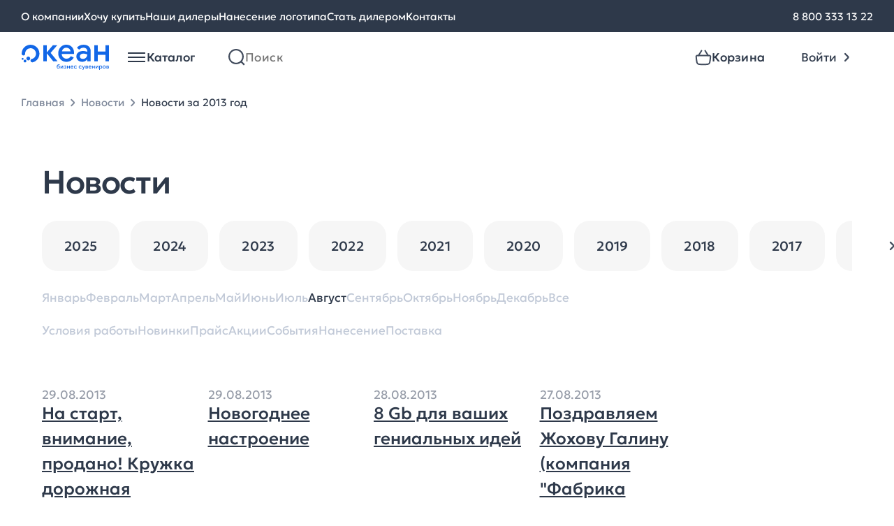

--- FILE ---
content_type: text/html; charset=UTF-8
request_url: https://www.oceangifts.ru/news/2013/08
body_size: 11675
content:
<!doctype html> <html lang="ru"> <head> <title>Новости Океана бизнес сувениров за 2013 год</title> <meta name='description' content='Узнайте свежие новости Океана бизнес сувениров первыми за 2013 год'> <meta property='og:image' content='https://www.oceangifts.ru/assets/img/icons/Logo-desktop.svg' /> <meta property='og:title' content='Новости Океана бизнес сувениров за 2013 год' /> <meta property='og:description' content='Узнайте свежие новости Океана бизнес сувениров первыми за 2013 год' /> <link rel='canonical' href='https://www.oceangifts.ru/news/2013/08' /> <meta charset="UTF-8"> <meta name="viewport" content="width=device-width, user-scalable=yes, shrink-to-fit=no, initial-scale=1.0, minimum-scale=1.0"> <meta http-equiv="X-UA-Compatible" content="ie=edge"> <link rel="preload" href="https://www.oceangifts.ru/build/assets/Geologica-Regular-Zd7CPVF2.woff2" as="font" crossorigin="anonymous"> <link rel="preload" href="https://www.oceangifts.ru/build/assets/Geologica-Medium-5FoKRnKX.woff2" as="font" crossorigin="anonymous"> <link rel="preload" href="https://www.oceangifts.ru/build/assets/Geologica-Light-DmJuSf5R.woff2" as="font" crossorigin="anonymous"> <link rel="shortcut icon" href="https://www.oceangifts.ru/assets/img/favicon.svg"/> <link rel="preload" as="style" href="https://www.oceangifts.ru/build/assets/style-DGsK-tQj.css" /><link rel="stylesheet" href="https://www.oceangifts.ru/build/assets/style-DGsK-tQj.css" /> <link rel="preload" as="style" href="https://www.oceangifts.ru/build/assets/news-BHbiSgN6.css" /><link rel="stylesheet" href="https://www.oceangifts.ru/build/assets/news-BHbiSgN6.css" /> <script>window.APP = {"routes":[],"iconsSrc":"https:\/\/www.oceangifts.ru\/assets\/img\/icons.svg?1745475690","basketAddBtnText":"\u0412 \u043a\u043e\u0440\u0437\u0438\u043d\u0443"};</script> </head> <body> <noscript> <iframe src="https://www.googletagmanager.com/ns.html?id=GTM-K5S98WF" height="0" width="0" style="display:none;visibility:hidden"></iframe> </noscript> <div class="overlay"></div> <header id="header-container" class="header js-header"> <nav class="nav-bar"> <div class="container nav-bar__container"> <div class="nav-bar__links"> <a href="https://www.oceangifts.ru/about" class="nav-bar__links-link text-body-regular_15"> О компании </a> <a href="https://www.oceangifts.ru/wantbuy" class="nav-bar__links-link text-body-regular_15"> Хочу купить </a> <a href="https://www.oceangifts.ru/dealers" class="nav-bar__links-link text-body-regular_15"> Наши дилеры </a> <a href="https://www.oceangifts.ru/plotting" class="nav-bar__links-link text-body-regular_15"> Нанесение логотипа </a> <a href="https://www.oceangifts.ru/becomedealer" class="nav-bar__links-link text-body-regular_15"> Стать дилером </a> <a href="https://www.oceangifts.ru/contacts" class="nav-bar__links-link text-body-regular_15"> Контакты </a> </div> <div class="nav-bar__phone"> <a href="tel:88003331322" class="nav-bar__links-link text-body-regular_15"> 8 800 333 13 22 </a> </div> </div> </nav> <div class="container header__authorized-container"> <div class="header__unauthorized"> <div class="header__left"> <a href="https://www.oceangifts.ru" class="header__left-logo"></a> <div class="vue-header-catalog" data-vue='{"items":[{"id":1387,"name":"\u0423\u043f\u0430\u043a\u043e\u0432\u043a\u0430","url":"https:\/\/www.oceangifts.ru\/catalog\/upakovka_0","iconSrc":"\/media\/images\/category-icons\/97706633b8474b0c60ecaa.svg","subitems":[{"id":1386,"name":"\u041a\u043e\u0440\u043e\u0431\u043a\u0438","url":"https:\/\/www.oceangifts.ru\/catalog\/korobki","iconSrc":null,"subitems":null},{"id":1388,"name":"\u0424\u0443\u0442\u043b\u044f\u0440\u044b","url":"https:\/\/www.oceangifts.ru\/catalog\/futlyary_0","iconSrc":null,"subitems":null},{"id":1389,"name":"\u041f\u0430\u043a\u0435\u0442\u044b","url":"https:\/\/www.oceangifts.ru\/catalog\/pakety","iconSrc":null,"subitems":null}]},{"id":810,"name":"\u041e\u0442\u0434\u044b\u0445","url":"https:\/\/www.oceangifts.ru\/catalog\/otdyx","iconSrc":"\/media\/images\/category-icons\/cfa2b17eac401c3464edfc.svg","subitems":[{"id":812,"name":"\u041d\u0430\u0431\u043e\u0440\u044b \u0434\u043b\u044f \u043f\u0438\u043a\u043d\u0438\u043a\u0430","url":"https:\/\/www.oceangifts.ru\/catalog\/nabory-dlya-piknika","iconSrc":null,"subitems":null},{"id":813,"name":"\u0422\u0435\u0440\u043c\u043e\u0441\u0442\u0430\u043a\u0430\u043d\u044b \u0438 \u0442\u0435\u0440\u043c\u043e\u043a\u0440\u0443\u0436\u043a\u0438","url":"https:\/\/www.oceangifts.ru\/catalog\/termostakany-i-termokruzhki","iconSrc":null,"subitems":null},{"id":815,"name":"\u0422\u0435\u0440\u043c\u043e\u0441\u044b","url":"https:\/\/www.oceangifts.ru\/catalog\/termosy","iconSrc":null,"subitems":null},{"id":811,"name":"\u041f\u043b\u0435\u0434\u044b","url":"https:\/\/www.oceangifts.ru\/catalog\/pledy_0","iconSrc":null,"subitems":null},{"id":816,"name":"\u0421\u0443\u043c\u043a\u0438 \u0438 \u043a\u0443\u043b\u0435\u0440\u044b","url":"https:\/\/www.oceangifts.ru\/catalog\/sumki-i-kulery","iconSrc":null,"subitems":null},{"id":818,"name":"\u041f\u043b\u044f\u0436\u043d\u044b\u0435 \u043f\u0440\u0438\u043d\u0430\u0434\u043b\u0435\u0436\u043d\u043e\u0441\u0442\u0438","url":"https:\/\/www.oceangifts.ru\/catalog\/plyazhnye-prinadlezhnosti","iconSrc":null,"subitems":null},{"id":817,"name":"\u0418\u0433\u0440\u044b \u0438 \u0441\u043f\u043e\u0440\u0442","url":"https:\/\/www.oceangifts.ru\/catalog\/igry-i-sport","iconSrc":null,"subitems":null},{"id":919,"name":"\u0414\u043e\u0440\u043e\u0436\u043d\u044b\u0435 \u043d\u0430\u0431\u043e\u0440\u044b","url":"https:\/\/www.oceangifts.ru\/catalog\/dorozhnye-nabory","iconSrc":null,"subitems":null},{"id":814,"name":"\u0424\u043e\u043d\u0430\u0440\u0438 \u0438 \u043c\u0443\u043b\u044c\u0442\u0438\u0438\u043d\u0441\u0442\u0440\u0443\u043c\u0435\u043d\u0442\u044b","url":"https:\/\/www.oceangifts.ru\/catalog\/fonariki-i-multiinstrumenty","iconSrc":null,"subitems":null}]},{"id":706,"name":"\u0424\u0443\u0442\u0431\u043e\u043b\u043a\u0438","url":"https:\/\/www.oceangifts.ru\/catalog\/futbolki","iconSrc":"\/media\/images\/category-icons\/f802ddee62ace8b7580c71.svg","subitems":[{"id":709,"name":"\u0424\u0443\u0442\u0431\u043e\u043b\u043a\u0438 \u043f\u0440\u043e\u043c\u043e","url":"https:\/\/www.oceangifts.ru\/catalog\/futbolki-promo","iconSrc":null,"subitems":null},{"id":713,"name":"\u041c\u0443\u0436\u0441\u043a\u0438\u0435 \u0444\u0443\u0442\u0431\u043e\u043b\u043a\u0438","url":"https:\/\/www.oceangifts.ru\/catalog\/muzhskie-futbolki","iconSrc":null,"subitems":null},{"id":707,"name":"\u0416\u0435\u043d\u0441\u043a\u0438\u0435 \u0444\u0443\u0442\u0431\u043e\u043b\u043a\u0438","url":"https:\/\/www.oceangifts.ru\/catalog\/zhenskie-futbolki","iconSrc":null,"subitems":null},{"id":714,"name":"\u0414\u0435\u0442\u0441\u043a\u0438\u0435 \u0444\u0443\u0442\u0431\u043e\u043b\u043a\u0438","url":"https:\/\/www.oceangifts.ru\/catalog\/detskie-futbolki","iconSrc":null,"subitems":null}]},{"id":752,"name":"\u042d\u043b\u0435\u043a\u0442\u0440\u043e\u043d\u0438\u043a\u0430","url":"https:\/\/www.oceangifts.ru\/catalog\/elektronika_0","iconSrc":"\/media\/images\/category-icons\/053b73e765a1d177c069df.svg","subitems":[{"id":753,"name":"\u0417\u0430\u0440\u044f\u0434\u043d\u044b\u0435 \u0443\u0441\u0442\u0440\u043e\u0439\u0441\u0442\u0432\u0430","url":"https:\/\/www.oceangifts.ru\/catalog\/zaryadnye-ustrojstva","iconSrc":null,"subitems":null},{"id":754,"name":"\u0410\u0443\u0434\u0438\u043e\u043a\u043e\u043b\u043e\u043d\u043a\u0438 \u0438 \u0434\u0438\u043d\u0430\u043c\u0438\u043a\u0438","url":"https:\/\/www.oceangifts.ru\/catalog\/audiokolonki-i-dinamiki","iconSrc":null,"subitems":null},{"id":755,"name":"\u041a\u043e\u043c\u043f\u044c\u044e\u0442\u0435\u0440\u043d\u044b\u0435 \u0438 \u043c\u043e\u0431\u0438\u043b\u044c\u043d\u044b\u0435 \u0430\u043a\u0441\u0435\u0441\u0441\u0443\u0430\u0440\u044b","url":"https:\/\/www.oceangifts.ru\/catalog\/kompyuternye-i-mobilnye-aksessuary","iconSrc":null,"subitems":null},{"id":756,"name":"\u042d\u043b\u0435\u043a\u0442\u0440\u043e\u043d\u043d\u044b\u0435 \u0430\u043a\u0441\u0435\u0441\u0441\u0443\u0430\u0440\u044b","url":"https:\/\/www.oceangifts.ru\/catalog\/elektronnye-aksessuary","iconSrc":null,"subitems":null},{"id":759,"name":"\u041d\u0430\u0431\u043e\u0440\u044b","url":"https:\/\/www.oceangifts.ru\/catalog\/nabory","iconSrc":null,"subitems":null},{"id":1384,"name":"\u0424\u043b\u0435\u0448-\u043a\u0430\u0440\u0442\u044b","url":"https:\/\/www.oceangifts.ru\/catalog\/flesh-karty_1","iconSrc":null,"subitems":null},{"id":1101,"name":"\u0424\u0443\u0442\u043b\u044f\u0440\u044b \u0438 \u0430\u0434\u0430\u043f\u0442\u0435\u0440\u044b","url":"https:\/\/www.oceangifts.ru\/catalog\/futlyary-i-adaptery","iconSrc":null,"subitems":null}]},{"id":799,"name":"\u0414\u043e\u043c","url":"https:\/\/www.oceangifts.ru\/catalog\/dom","iconSrc":"\/media\/images\/category-icons\/21ce144ec9029f8cd2421d.svg","subitems":[{"id":1177,"name":"\u0423\u0432\u043b\u0430\u0436\u043d\u0438\u0442\u0435\u043b\u0438 \u0432\u043e\u0437\u0434\u0443\u0445\u0430","url":"https:\/\/www.oceangifts.ru\/catalog\/uvlazhniteli-vozduxa","iconSrc":null,"subitems":null},{"id":1186,"name":"\u041a\u0443\u0445\u043e\u043d\u043d\u044b\u0435 \u0430\u043a\u0441\u0435\u0441\u0441\u0443\u0430\u0440\u044b","url":"https:\/\/www.oceangifts.ru\/catalog\/kuxonnye-aksessuary","iconSrc":null,"subitems":null},{"id":803,"name":"\u041d\u0430\u0431\u043e\u0440\u044b \u043f\u043e\u0441\u0443\u0434\u044b","url":"https:\/\/www.oceangifts.ru\/catalog\/nabory-posudy_0","iconSrc":null,"subitems":null},{"id":800,"name":"\u041f\u043b\u0435\u0434\u044b","url":"https:\/\/www.oceangifts.ru\/catalog\/pledy","iconSrc":null,"subitems":null},{"id":801,"name":"\u0421\u043a\u0443\u043b\u044c\u043f\u0442\u0443\u0440\u044b","url":"https:\/\/www.oceangifts.ru\/catalog\/skulptury_0","iconSrc":null,"subitems":null},{"id":805,"name":"\u041f\u043e\u043b\u0435\u0437\u043d\u044b\u0435 \u043c\u0435\u043b\u043e\u0447\u0438","url":"https:\/\/www.oceangifts.ru\/catalog\/poleznye-melochi","iconSrc":null,"subitems":null},{"id":798,"name":"\u0412\u0438\u043d\u043d\u044b\u0435 \u043d\u0430\u0431\u043e\u0440\u044b","url":"https:\/\/www.oceangifts.ru\/catalog\/vinnye-nabory","iconSrc":null,"subitems":null},{"id":802,"name":"\u0424\u043e\u0442\u043e\u0440\u0430\u043c\u043a\u0438 \u0438 \u0444\u043e\u0442\u043e\u0430\u043b\u044c\u0431\u043e\u043c\u044b","url":"https:\/\/www.oceangifts.ru\/catalog\/fotoramki-i-fotoalbomy_0","iconSrc":null,"subitems":null},{"id":806,"name":"\u041c\u0430\u043d\u0438\u043a\u044e\u0440\u043d\u044b\u0435 \u043d\u0430\u0431\u043e\u0440\u044b \u0438 \u043d\u0435\u0441\u0435\u0441\u0441\u0435\u0440\u044b","url":"https:\/\/www.oceangifts.ru\/catalog\/manikyurnye-nabory-i-nesessery","iconSrc":null,"subitems":null},{"id":809,"name":"\u0428\u0430\u0445\u043c\u0430\u0442\u044b \u0438 \u043d\u0430\u0440\u0434\u044b","url":"https:\/\/www.oceangifts.ru\/catalog\/shaxmaty-i-nardy_0","iconSrc":null,"subitems":null},{"id":920,"name":"\u0418\u043d\u0441\u0442\u0440\u0443\u043c\u0435\u043d\u0442\u044b","url":"https:\/\/www.oceangifts.ru\/catalog\/instrumenty","iconSrc":null,"subitems":null},{"id":808,"name":"\u0428\u043a\u0430\u0442\u0443\u043b\u043a\u0438","url":"https:\/\/www.oceangifts.ru\/catalog\/shkatulki_0","iconSrc":null,"subitems":null},{"id":807,"name":"\u041a\u0430\u0440\u0442\u0438\u043d\u044b","url":"https:\/\/www.oceangifts.ru\/catalog\/kartiny_0","iconSrc":null,"subitems":null}]},{"id":721,"name":"\u041f\u043e\u0441\u0443\u0434\u0430","url":"https:\/\/www.oceangifts.ru\/catalog\/posuda","iconSrc":"\/media\/images\/category-icons\/200951d4e7eaa223145ae2.svg","subitems":[{"id":725,"name":"\u0422\u0435\u0440\u043c\u043e\u0441\u0442\u0430\u043a\u0430\u043d\u044b \u0438 \u0442\u0435\u0440\u043c\u043e\u043a\u0440\u0443\u0436\u043a\u0438","url":"https:\/\/www.oceangifts.ru\/catalog\/termostakany-i-termokruzhki_0","iconSrc":null,"subitems":null},{"id":726,"name":"\u0422\u0435\u0440\u043c\u043e\u0441\u044b","url":"https:\/\/www.oceangifts.ru\/catalog\/termosy_0","iconSrc":null,"subitems":null},{"id":723,"name":"\u0427\u0430\u0439\u043d\u044b\u0435 \u043f\u0430\u0440\u044b","url":"https:\/\/www.oceangifts.ru\/catalog\/chajnye-pary","iconSrc":null,"subitems":null},{"id":1082,"name":"\u041a\u0440\u0443\u0436\u043a\u0438 soft touch","url":"https:\/\/www.oceangifts.ru\/catalog\/kruzhki-soft-touch","iconSrc":null,"subitems":null},{"id":727,"name":"\u041d\u0430\u0431\u043e\u0440\u044b \u0434\u043b\u044f \u0447\u0430\u044f \u0438 \u043a\u043e\u0444\u0435","url":"https:\/\/www.oceangifts.ru\/catalog\/nabory-posudy_1","iconSrc":null,"subitems":null},{"id":724,"name":"\u041b\u0430\u043d\u0447-\u0431\u043e\u043a\u0441\u044b","url":"https:\/\/www.oceangifts.ru\/catalog\/lanchboksy_0","iconSrc":null,"subitems":null},{"id":917,"name":"\u0411\u0443\u0442\u044b\u043b\u043a\u0438 \u0434\u043b\u044f \u0432\u043e\u0434\u044b","url":"https:\/\/www.oceangifts.ru\/catalog\/sportivnye-butylki","iconSrc":null,"subitems":null},{"id":918,"name":"\u041f\u043e\u043a\u0440\u044b\u0442\u0438\u0435 soft touch","url":"https:\/\/www.oceangifts.ru\/catalog\/prorezinennaya-posuda","iconSrc":null,"subitems":null},{"id":1371,"name":"\u041f\u043e\u043a\u0440\u044b\u0442\u0438\u0435 powder","url":"https:\/\/www.oceangifts.ru\/catalog\/pokrytie-powder","iconSrc":null,"subitems":null},{"id":722,"name":"\u041a\u0440\u0443\u0436\u043a\u0438","url":"https:\/\/www.oceangifts.ru\/catalog\/kruzhki","iconSrc":null,"subitems":null},{"id":1111,"name":"\u0423\u043f\u0430\u043a\u043e\u0432\u043a\u0430","url":"https:\/\/www.oceangifts.ru\/catalog\/upakovka","iconSrc":null,"subitems":null}]},{"id":1160,"name":"\u0415\u0436\u0435\u0434\u043d\u0435\u0432\u043d\u0438\u043a\u0438 \u0438 \u0431\u043b\u043e\u043a\u043d\u043e\u0442\u044b","url":"https:\/\/www.oceangifts.ru\/catalog\/ezhednevniki-i-bloknoty_0","iconSrc":"\/media\/images\/category-icons\/42ddcfc5566a0149631260.svg","subitems":[{"id":1161,"name":"\u0415\u0436\u0435\u0434\u043d\u0435\u0432\u043d\u0438\u043a\u0438","url":"https:\/\/www.oceangifts.ru\/catalog\/ezhednevniki","iconSrc":null,"subitems":null},{"id":1162,"name":"\u0411\u043b\u043e\u043a\u043d\u043e\u0442\u044b","url":"https:\/\/www.oceangifts.ru\/catalog\/bloknoty","iconSrc":null,"subitems":null},{"id":1163,"name":"\u041d\u0430\u0431\u043e\u0440\u044b \u0441 \u0435\u0436\u0435\u0434\u043d\u0435\u0432\u043d\u0438\u043a\u0430\u043c\u0438","url":"https:\/\/www.oceangifts.ru\/catalog\/nabory-s-ezhednevnikami","iconSrc":null,"subitems":null},{"id":1164,"name":"VIP \u043d\u0430\u0431\u043e\u0440\u044b","url":"https:\/\/www.oceangifts.ru\/catalog\/vip-nabory_0","iconSrc":null,"subitems":null}]},{"id":738,"name":"\u041f\u043e\u0434\u0430\u0440\u043e\u0447\u043d\u044b\u0435 \u043d\u0430\u0431\u043e\u0440\u044b","url":"https:\/\/www.oceangifts.ru\/catalog\/podarochnye-nabory","iconSrc":"\/media\/images\/category-icons\/d4f19e4b222969b7953c47.svg","subitems":[{"id":1014,"name":"\u041d\u0430\u0431\u043e\u0440\u044b \u0441 \u0435\u0436\u0435\u0434\u043d\u0435\u0432\u043d\u0438\u043a\u0430\u043c\u0438 \u0438 \u0431\u043b\u043e\u043a\u043d\u043e\u0442\u0430\u043c\u0438","url":"https:\/\/www.oceangifts.ru\/catalog\/nabory-s-ezhednevnikami-i-bloknotami","iconSrc":null,"subitems":null},{"id":739,"name":"\u0411\u0438\u0437\u043d\u0435\u0441 \u043d\u0430\u0431\u043e\u0440\u044b","url":"https:\/\/www.oceangifts.ru\/catalog\/biznes-nabory","iconSrc":null,"subitems":null},{"id":744,"name":"\u0413\u043e\u0442\u043e\u0432\u044b\u0435 \u0440\u0435\u0448\u0435\u043d\u0438\u044f","url":"https:\/\/www.oceangifts.ru\/catalog\/gotovye-resheniya_0","iconSrc":null,"subitems":null},{"id":741,"name":"\u041d\u0430\u0431\u043e\u0440\u044b \u0434\u043b\u044f \u0432\u043e\u0434\u043a\u0438","url":"https:\/\/www.oceangifts.ru\/catalog\/nabory-dlya-vodki","iconSrc":null,"subitems":null},{"id":742,"name":"\u041d\u0430\u0431\u043e\u0440\u044b \u0434\u043b\u044f \u0432\u0438\u043d\u0430 \u0438 \u0448\u0430\u043c\u043f\u0430\u043d\u0441\u043a\u043e\u0433\u043e","url":"https:\/\/www.oceangifts.ru\/catalog\/nabory-dlya-vina-i-shampanskogo","iconSrc":null,"subitems":null},{"id":743,"name":"\u041d\u0430\u0431\u043e\u0440\u044b \u0434\u043b\u044f \u0447\u0430\u044f \u0438 \u043a\u043e\u0444\u0435","url":"https:\/\/www.oceangifts.ru\/catalog\/nabory-dlya-chaya-i-kofe","iconSrc":null,"subitems":null}]},{"id":699,"name":"\u0420\u0443\u0447\u043a\u0438","url":"https:\/\/www.oceangifts.ru\/catalog\/ruchki","iconSrc":"\/media\/images\/category-icons\/c526d0b208fb41ede6a623.svg","subitems":[{"id":702,"name":"\u041f\u043b\u0430\u0441\u0442\u0438\u043a\u043e\u0432\u044b\u0435 \u0440\u0443\u0447\u043a\u0438","url":"https:\/\/www.oceangifts.ru\/catalog\/plastikovye-ruchki","iconSrc":null,"subitems":null},{"id":703,"name":"\u041c\u0435\u0442\u0430\u043b\u043b\u0438\u0447\u0435\u0441\u043a\u0438\u0435 \u0440\u0443\u0447\u043a\u0438","url":"https:\/\/www.oceangifts.ru\/catalog\/metallicheskie-ruchki","iconSrc":null,"subitems":null},{"id":913,"name":"\u0420\u0443\u0447\u043a\u0438 \u0441 \u0444\u043b\u0435\u0448-\u043a\u0430\u0440\u0442\u043e\u0439","url":"https:\/\/www.oceangifts.ru\/catalog\/ruchki-s-flesh-kartoj","iconSrc":null,"subitems":null},{"id":1172,"name":"\u041a\u0430\u0440\u0430\u043d\u0434\u0430\u0448\u0438","url":"https:\/\/www.oceangifts.ru\/catalog\/karandashi","iconSrc":null,"subitems":null},{"id":712,"name":"\u041d\u0430\u0431\u043e\u0440\u044b \u0441 \u0440\u0443\u0447\u043a\u0430\u043c\u0438","url":"https:\/\/www.oceangifts.ru\/catalog\/nabory-s-ruchkami","iconSrc":null,"subitems":null},{"id":711,"name":"\u0424\u0443\u0442\u043b\u044f\u0440\u044b \u0434\u043b\u044f \u0440\u0443\u0447\u0435\u043a","url":"https:\/\/www.oceangifts.ru\/catalog\/futlyary-dlya-ruchek","iconSrc":null,"subitems":null}]},{"id":760,"name":"\u0410\u043a\u0441\u0435\u0441\u0441\u0443\u0430\u0440\u044b","url":"https:\/\/www.oceangifts.ru\/catalog\/aksessuary","iconSrc":"\/media\/images\/category-icons\/5fc22f14b5413189493549.svg","subitems":[{"id":761,"name":"\u0421\u0443\u043c\u043a\u0438 \u0438 \u0440\u044e\u043a\u0437\u0430\u043a\u0438","url":"https:\/\/www.oceangifts.ru\/catalog\/sumki-i-ryukzaki","iconSrc":null,"subitems":null},{"id":762,"name":"\u041f\u043e\u0440\u0442\u0444\u0435\u043b\u0438, \u043f\u0430\u043f\u043a\u0438 \u0438 \u043f\u043e\u0440\u0442\u043c\u043e\u043d\u0435","url":"https:\/\/www.oceangifts.ru\/catalog\/portfeli-papki-i-portmone","iconSrc":null,"subitems":null},{"id":1010,"name":"\u0410\u043a\u0441\u0435\u0441\u0441\u0443\u0430\u0440\u044b \u0434\u043b\u044f \u0430\u0432\u0442\u043e\u043b\u044e\u0431\u0438\u0442\u0435\u043b\u0435\u0439","url":"https:\/\/www.oceangifts.ru\/catalog\/aksessuary-dlya-avtolyubitelej","iconSrc":null,"subitems":null},{"id":991,"name":"\u0410\u043a\u0441\u0435\u0441\u0441\u0443\u0430\u0440\u044b \u0434\u043b\u044f \u0441\u043f\u043e\u0440\u0442\u0430","url":"https:\/\/www.oceangifts.ru\/catalog\/aksessuary-dlya-sporta","iconSrc":null,"subitems":null},{"id":764,"name":"\u0417\u043e\u043d\u0442\u044b \u0438 \u0434\u043e\u0436\u0434\u0435\u0432\u0438\u043a\u0438","url":"https:\/\/www.oceangifts.ru\/catalog\/zonty-i-dozhdeviki","iconSrc":null,"subitems":null},{"id":767,"name":"\u0410\u043a\u0441\u0435\u0441\u0441\u0443\u0430\u0440\u044b \u0434\u043b\u044f \u043a\u0443\u0445\u043d\u0438","url":"https:\/\/www.oceangifts.ru\/catalog\/aksessuary-dlya-kuxni_0","iconSrc":null,"subitems":null},{"id":955,"name":"\u0412\u0438\u0437\u0438\u0442\u043d\u0438\u0446\u044b","url":"https:\/\/www.oceangifts.ru\/catalog\/vizitniczy","iconSrc":null,"subitems":null},{"id":763,"name":"\u041d\u0435\u0441\u0435\u0441\u0441\u0435\u0440\u044b \u0438 \u043a\u043e\u0441\u043c\u0435\u0442\u0438\u0447\u043a\u0438","url":"https:\/\/www.oceangifts.ru\/catalog\/nesessery-i-kosmetichki","iconSrc":null,"subitems":null},{"id":768,"name":"\u0410\u043a\u0441\u0435\u0441\u0441\u0443\u0430\u0440\u044b \u0434\u043b\u044f \u043a\u0443\u0440\u0435\u043d\u0438\u044f","url":"https:\/\/www.oceangifts.ru\/catalog\/aksessuary-dlya-kureniya_0","iconSrc":null,"subitems":null}]},{"id":1179,"name":"\u0417\u0434\u043e\u0440\u043e\u0432\u044c\u0435","url":"https:\/\/www.oceangifts.ru\/catalog\/zdorove","iconSrc":"\/media\/images\/category-icons\/c881f472e84766cb468cd1.svg","subitems":[{"id":1180,"name":"\u0417\u0430\u0449\u0438\u0442\u0430 \u0437\u0434\u043e\u0440\u043e\u0432\u044c\u044f","url":"https:\/\/www.oceangifts.ru\/catalog\/zashhita-zdorovya","iconSrc":null,"subitems":null},{"id":1181,"name":"\u0423\u0432\u043b\u0430\u0436\u043d\u0438\u0442\u0435\u043b\u0438 \u0438 \u0434\u0438\u0441\u043f\u0435\u043d\u0441\u0435\u0440\u044b","url":"https:\/\/www.oceangifts.ru\/catalog\/uvlazhniteli-i-dispensery","iconSrc":null,"subitems":null},{"id":1182,"name":"\u0423\u0424 \u0441\u0442\u0435\u0440\u0438\u043b\u0438\u0437\u0430\u0442\u043e\u0440\u044b","url":"https:\/\/www.oceangifts.ru\/catalog\/uf-sterilizatory","iconSrc":null,"subitems":null}]},{"id":728,"name":"\u041e\u0444\u0438\u0441","url":"https:\/\/www.oceangifts.ru\/catalog\/ofis","iconSrc":"\/media\/images\/category-icons\/fa5bedc41c59739e3f767d.svg","subitems":[{"id":732,"name":"\u0411\u043b\u043e\u043a\u043d\u043e\u0442\u044b\/\u0435\u0436\u0435\u0434\u043d\u0435\u0432\u043d\u0438\u043a\u0438\/\u0437\u0430\u043f\u0438\u0441\u043d\u044b\u0435 \u043a\u043d\u0438\u0436\u043a\u0438","url":"https:\/\/www.oceangifts.ru\/catalog\/bloknotyezhednevnikizapisnye-knizhki","iconSrc":null,"subitems":null},{"id":729,"name":"\u041d\u0430\u0441\u0442\u043e\u043b\u044c\u043d\u044b\u0435 \u043d\u0430\u0431\u043e\u0440\u044b \u0438  \u0430\u043a\u0441\u0435\u0441\u0441\u0443\u0430\u0440\u044b","url":"https:\/\/www.oceangifts.ru\/catalog\/nastolnye-nabory-i-aksessuary","iconSrc":null,"subitems":null},{"id":731,"name":"\u041e\u0444\u0438\u0441\u043d\u044b\u0435 \u0447\u0430\u0441\u044b","url":"https:\/\/www.oceangifts.ru\/catalog\/ofisnye-chasy","iconSrc":null,"subitems":null},{"id":733,"name":"\u0424\u043e\u0442\u043e\u0440\u0430\u043c\u043a\u0438","url":"https:\/\/www.oceangifts.ru\/catalog\/fotoramki","iconSrc":null,"subitems":null},{"id":822,"name":"\u041d\u0430\u0433\u0440\u0430\u0434\u044b","url":"https:\/\/www.oceangifts.ru\/catalog\/nagrady","iconSrc":null,"subitems":null},{"id":735,"name":"\u041a\u0430\u0440\u0442\u0438\u043d\u044b \u0438 \u0431\u0430\u043d\u043a\u043d\u043e\u0442\u044b","url":"https:\/\/www.oceangifts.ru\/catalog\/kartiny-i-banknoty","iconSrc":null,"subitems":null},{"id":954,"name":"\u0412\u0438\u0437\u0438\u0442\u043d\u0438\u0446\u044b","url":"https:\/\/www.oceangifts.ru\/catalog\/vizitniczy_0","iconSrc":null,"subitems":null}]},{"id":704,"name":"\u041e\u0434\u0435\u0436\u0434\u0430","url":"https:\/\/www.oceangifts.ru\/catalog\/odezhda","iconSrc":"\/media\/images\/category-icons\/a9cf13c2cbe9929ebf5d5c.svg","subitems":[{"id":705,"name":"\u041f\u043e\u043b\u043e","url":"https:\/\/www.oceangifts.ru\/catalog\/polo","iconSrc":null,"subitems":null},{"id":715,"name":"\u0412\u0435\u0442\u0440\u043e\u0432\u043a\u0438","url":"https:\/\/www.oceangifts.ru\/catalog\/vetrovki","iconSrc":null,"subitems":null},{"id":716,"name":"\u0422\u043e\u043b\u0441\u0442\u043e\u0432\u043a\u0438","url":"https:\/\/www.oceangifts.ru\/catalog\/tolstovki","iconSrc":null,"subitems":null},{"id":717,"name":"\u0424\u043b\u0438\u0441\u044b","url":"https:\/\/www.oceangifts.ru\/catalog\/flisy","iconSrc":null,"subitems":null},{"id":827,"name":"\u0410\u043a\u0441\u0435\u0441\u0441\u0443\u0430\u0440\u044b\/\u0431\u0440\u044e\u043a\u0438\/\u0448\u043e\u0440\u0442\u044b","url":"https:\/\/www.oceangifts.ru\/catalog\/aksessuarybryukishorty","iconSrc":null,"subitems":null}]},{"id":769,"name":"\u041f\u0440\u043e\u043c\u043e\u0441\u0443\u0432\u0435\u043d\u0438\u0440\u044b","url":"https:\/\/www.oceangifts.ru\/catalog\/promosuveniry","iconSrc":"\/media\/images\/category-icons\/a7ab4e97540161a4d595e1.svg","subitems":[{"id":1187,"name":"\u0422\u043e\u0432\u0430\u0440\u044b \u0434\u043b\u044f \u0434\u0435\u0442\u0435\u0439","url":"https:\/\/www.oceangifts.ru\/catalog\/tovary-dlya-detej","iconSrc":null,"subitems":null},{"id":770,"name":"\u041a\u043b\u0438\u043f\u044b \u0438 \u0445\u043e\u043b\u0434\u0435\u0440\u044b \u0434\u043b\u044f \u0437\u0430\u043c\u0435\u0442\u043e\u043a","url":"https:\/\/www.oceangifts.ru\/catalog\/klipy-i-xoldery-dlya-zametok","iconSrc":null,"subitems":null},{"id":771,"name":"\u0410\u043d\u0442\u0438\u0441\u0442\u0440\u0435\u0441\u0441\u044b \u0438 \u0438\u0433\u0440\u044b","url":"https:\/\/www.oceangifts.ru\/catalog\/antistressy-i-igry","iconSrc":null,"subitems":null},{"id":772,"name":"\u0411\u0440\u0435\u043b\u043e\u043a\u0438 \u0438 \u043e\u0442\u043a\u0440\u044b\u0432\u0430\u043b\u043a\u0438","url":"https:\/\/www.oceangifts.ru\/catalog\/breloki-i-otkryvalki","iconSrc":null,"subitems":null},{"id":774,"name":"\u0424\u043e\u043d\u0430\u0440\u0438 \u0438 \u0440\u0443\u043b\u0435\u0442\u043a\u0438","url":"https:\/\/www.oceangifts.ru\/catalog\/ruletki-i-fonariki","iconSrc":null,"subitems":null},{"id":821,"name":"\u041f\u0440\u043e\u043c\u043e\u043f\u0440\u043e\u0434\u0443\u043a\u0446\u0438\u044f","url":"https:\/\/www.oceangifts.ru\/catalog\/promoprodukcziya","iconSrc":null,"subitems":null}]},{"id":785,"name":"VIP-\u043f\u043e\u0434\u0430\u0440\u043a\u0438","url":"https:\/\/www.oceangifts.ru\/catalog\/vip-podarki","iconSrc":"\/media\/images\/category-icons\/482183491a9bf1efc69045.svg","subitems":[{"id":786,"name":"\u041a\u043e\u0440\u043f\u043e\u0440\u0430\u0442\u0438\u0432\u043d\u044b\u0435 \u043d\u0430\u0431\u043e\u0440\u044b","url":"https:\/\/www.oceangifts.ru\/catalog\/korporativnye-nabory","iconSrc":null,"subitems":null},{"id":792,"name":"\u041d\u0430\u0441\u0442\u043e\u043b\u044c\u043d\u044b\u0435 \u043d\u0430\u0431\u043e\u0440\u044b","url":"https:\/\/www.oceangifts.ru\/catalog\/nastolnye-nabory","iconSrc":null,"subitems":null},{"id":788,"name":"\u0424\u043e\u0442\u043e\u0440\u0430\u043c\u043a\u0438 \u0438 \u0444\u043e\u0442\u043e\u0430\u043b\u044c\u0431\u043e\u043c\u044b","url":"https:\/\/www.oceangifts.ru\/catalog\/fotoramki-i-fotoalbomy","iconSrc":null,"subitems":null},{"id":789,"name":"\u041d\u0430\u0431\u043e\u0440\u044b \u043f\u043e\u0441\u0443\u0434\u044b","url":"https:\/\/www.oceangifts.ru\/catalog\/nabory-posudy","iconSrc":null,"subitems":null},{"id":791,"name":"\u041f\u043e\u0440\u0442\u0444\u0435\u043b\u0438, \u043f\u0430\u043f\u043a\u0438 \u0438 \u043f\u043e\u0440\u0442\u043c\u043e\u043d\u0435","url":"https:\/\/www.oceangifts.ru\/catalog\/portfeli-i-papki","iconSrc":null,"subitems":null},{"id":787,"name":"\u0421\u043a\u0443\u043b\u044c\u043f\u0442\u0443\u0440\u044b","url":"https:\/\/www.oceangifts.ru\/catalog\/skulptury","iconSrc":null,"subitems":null},{"id":793,"name":"\u0427\u0430\u0441\u044b","url":"https:\/\/www.oceangifts.ru\/catalog\/chasy","iconSrc":null,"subitems":null},{"id":794,"name":"\u0428\u043a\u0430\u0442\u0443\u043b\u043a\u0438","url":"https:\/\/www.oceangifts.ru\/catalog\/shkatulki","iconSrc":null,"subitems":null},{"id":796,"name":"\u041a\u0430\u0440\u0442\u0438\u043d\u044b","url":"https:\/\/www.oceangifts.ru\/catalog\/kartiny","iconSrc":null,"subitems":null},{"id":797,"name":"\u0418\u043a\u043e\u043d\u044b","url":"https:\/\/www.oceangifts.ru\/catalog\/ikony","iconSrc":null,"subitems":null},{"id":824,"name":"\u0410\u043a\u0441\u0435\u0441\u0441\u0443\u0430\u0440\u044b","url":"https:\/\/www.oceangifts.ru\/catalog\/aksessuary-dlya-kureniya","iconSrc":null,"subitems":null},{"id":823,"name":"\u0428\u0430\u0445\u043c\u0430\u0442\u044b \u0438 \u043d\u0430\u0440\u0434\u044b","url":"https:\/\/www.oceangifts.ru\/catalog\/shaxmaty-i-nardy","iconSrc":null,"subitems":null},{"id":926,"name":"\u041f\u0440\u0435\u0434\u043c\u0435\u0442\u044b \u0434\u043b\u044f \u0438\u043d\u0442\u0435\u0440\u044c\u0435\u0440\u0430","url":"https:\/\/www.oceangifts.ru\/catalog\/predmety-dlya-interera","iconSrc":null,"subitems":null}]},{"id":777,"name":"\u041a\u043e\u0440\u043f\u043e\u0440\u0430\u0442\u0438\u0432\u043d\u044b\u0435 \u043f\u043e\u0434\u0430\u0440\u043a\u0438","url":"https:\/\/www.oceangifts.ru\/catalog\/korporativnye-podarki","iconSrc":"\/media\/images\/category-icons\/dd3a8f432fd674992f0008.svg","subitems":[{"id":778,"name":"\u041f\u0430\u043f\u043a\u0438 \u0438 \u043f\u043e\u0440\u0442\u0444\u0435\u043b\u0438","url":"https:\/\/www.oceangifts.ru\/catalog\/papki-i-portfeli","iconSrc":null,"subitems":null},{"id":779,"name":"\u041f\u043e\u0440\u0442\u043c\u043e\u043d\u0435","url":"https:\/\/www.oceangifts.ru\/catalog\/portmone","iconSrc":null,"subitems":null},{"id":780,"name":"\u0421\u0443\u043c\u043a\u0438 \u0438 \u0440\u044e\u043a\u0437\u0430\u043a\u0438","url":"https:\/\/www.oceangifts.ru\/catalog\/sumki-i-ryukzaki_0","iconSrc":null,"subitems":null},{"id":783,"name":"\u0413\u043e\u0442\u043e\u0432\u044b\u0435 \u0440\u0435\u0448\u0435\u043d\u0438\u044f","url":"https:\/\/www.oceangifts.ru\/catalog\/gotovye-resheniya","iconSrc":null,"subitems":null},{"id":782,"name":"\u041d\u0430\u0431\u043e\u0440\u044b \u043f\u043e\u0434\u0430\u0440\u043e\u0447\u043d\u044b\u0435","url":"https:\/\/www.oceangifts.ru\/catalog\/nabory-podarochnye","iconSrc":null,"subitems":null}]},{"id":819,"name":"\u041c\u0430\u0440\u043a\u0435\u0442\u0438\u043d\u0433\u043e\u0432\u0430\u044f \u043f\u043e\u0434\u0434\u0435\u0440\u0436\u043a\u0430","url":"https:\/\/www.oceangifts.ru\/catalog\/marketingovaya-podderzhka","iconSrc":"\/media\/images\/category-icons\/85d7d78a41fa46bfcb26eb.svg","subitems":[{"id":834,"name":"\u041e\u0431\u0440\u0430\u0437\u0446\u044b \u0441 \u043d\u0430\u043d\u0435\u0441\u0435\u043d\u0438\u0435\u043c","url":"https:\/\/www.oceangifts.ru\/catalog\/obrazczy-s-naneseniem","iconSrc":null,"subitems":null},{"id":835,"name":"\u0420\u0435\u043a\u043b\u0430\u043c\u043d\u044b\u0435 \u043c\u0430\u0442\u0435\u0440\u0438\u0430\u043b\u044b","url":"https:\/\/www.oceangifts.ru\/catalog\/reklamnye-materialy","iconSrc":null,"subitems":null}]},{"id":931,"name":"\u0420\u0430\u0441\u043f\u0440\u043e\u0434\u0430\u0436\u0430","url":"https:\/\/www.oceangifts.ru\/catalog\/rasprodazha","iconSrc":"\/media\/images\/category-icons\/002c1bbf965e34b7084ccb.svg","subitems":[{"id":1081,"name":"\u0422\u0435\u043a\u0441\u0442\u0438\u043b\u044c B\u0026C","url":"https:\/\/www.oceangifts.ru\/catalog\/tekstil-b-and-c","iconSrc":null,"subitems":null},{"id":943,"name":"\u041f\u0438\u0441\u044c\u043c\u0435\u043d\u043d\u044b\u0435 \u043f\u0440\u0438\u043d\u0430\u0434\u043b\u0435\u0436\u043d\u043e\u0441\u0442\u0438","url":"https:\/\/www.oceangifts.ru\/catalog\/pismennye-prinadlezhnosti","iconSrc":null,"subitems":null},{"id":945,"name":"\u041f\u043e\u0441\u0443\u0434\u0430","url":"https:\/\/www.oceangifts.ru\/catalog\/posuda_0","iconSrc":null,"subitems":null},{"id":944,"name":"\u041e\u0442\u0434\u044b\u0445 \u0438 \u043f\u0443\u0442\u0435\u0448\u0435\u0441\u0442\u0432\u0438\u0435","url":"https:\/\/www.oceangifts.ru\/catalog\/otdyx-i-puteshestvie","iconSrc":null,"subitems":null},{"id":946,"name":"\u041f\u043e\u0434\u0430\u0440\u043a\u0438 \u0434\u043b\u044f \u0416\u0435\u043d\u0449\u0438\u043d","url":"https:\/\/www.oceangifts.ru\/catalog\/podarki-dlya-zhenshhin","iconSrc":null,"subitems":null},{"id":947,"name":"\u041f\u043e\u0434\u0430\u0440\u043a\u0438 \u0434\u043b\u044f \u041c\u0443\u0436\u0447\u0438\u043d","url":"https:\/\/www.oceangifts.ru\/catalog\/podarki-dlya-muzhchin","iconSrc":null,"subitems":null},{"id":948,"name":"\u042d\u043b\u0435\u043a\u0442\u0440\u043e\u043d\u0438\u043a\u0430","url":"https:\/\/www.oceangifts.ru\/catalog\/elektronika","iconSrc":null,"subitems":null},{"id":949,"name":"\u041e\u0444\u0438\u0441","url":"https:\/\/www.oceangifts.ru\/catalog\/ofis_0","iconSrc":null,"subitems":null},{"id":950,"name":"\u0427\u0430\u0441\u044b","url":"https:\/\/www.oceangifts.ru\/catalog\/chasy_0","iconSrc":null,"subitems":null},{"id":951,"name":"\u0410\u043a\u0441\u0435\u0441\u0441\u0443\u0430\u0440\u044b","url":"https:\/\/www.oceangifts.ru\/catalog\/aksessuary_0","iconSrc":null,"subitems":null},{"id":952,"name":"\u041f\u0440\u0435\u0434\u043c\u0435\u0442\u044b \u0438\u043d\u0442\u0435\u0440\u044c\u0435\u0440\u0430","url":"https:\/\/www.oceangifts.ru\/catalog\/predmety-interera","iconSrc":null,"subitems":null}]}],"catalogUrl":"https:\/\/www.oceangifts.ru\/catalog"}'></div> </div> <div class="vue-header-search header__search" data-vue='{"initQuery":"","initFilter":{"fields":{"price":{"name":"\u0426\u0435\u043d\u0430","code":"price","options":{"from":{"value":null,"placeholder":10,"postfix":"\u003Cspan class=\u0022rouble-sign rouble-sign--in-textfield\u0022\u003E\u0420\u003C\/span\u003E","postfix_sign":"\u0420"},"to":{"value":null,"placeholder":53919,"postfix":"\u003Cspan class=\u0022rouble-sign rouble-sign--in-textfield\u0022\u003E\u0420\u003C\/span\u003E","postfix_sign":"\u0420"}},"type":"range"},"tirazh":{"name":"\u0422\u0438\u0440\u0430\u0436","code":"tirazh","options":{"from":{"value":null,"placeholder":0,"postfix":"\u003Cspan class=\u0022rouble-sign rouble-sign--in-textfield no-rouble\u0022\u003E\u0448\u0442.\u003C\/span\u003E","postfix_sign":"\u0448\u0442."}},"type":"range"}}},"searchUrl":"\/catalog\/search","suggestUrl":"\/catalog\/search\/suggestions","hits":[{"id":57760,"url":"https:\/\/www.oceangifts.ru\/catalog\/metallicheskie-ruchki\/ruchka-sharikovaya-spin-s-6ti-grannym-spinnerom-temno-sinij-pokrytie-soft-touch\/170","picture":{"attributes":[],"sources":[{"srcset":[{"url":"\/storage\/resize\/120-120-crop\/media\/images\/catalog\/00492\/49218-dc624b82f583709d72c9fbbf544e1913.jpg.webp","ratio":1},{"url":"\/storage\/resize\/240-240-crop\/media\/images\/catalog\/00492\/49218-dc624b82f583709d72c9fbbf544e1913.jpg.webp","ratio":2}],"type":"image\/webp"}],"img":{"attributes":{"alt":"","src":"\/storage\/resize\/120-120-crop\/media\/images\/catalog\/00492\/49218-dc624b82f583709d72c9fbbf544e1913.jpg.webp"}}},"article":"7600-21","name":"\u0420\u0443\u0447\u043a\u0430 \u0448\u0430\u0440\u0438\u043a\u043e\u0432\u0430\u044f \u0022Spin\u0022 \u0441 6\u0442\u0438-\u0433\u0440\u0430\u043d\u043d\u044b\u043c \u0441\u043f\u0438\u043d\u043d\u0435\u0440\u043e\u043c, \u043f\u043e\u043a\u0440\u044b\u0442\u0438\u0435 soft touch, \u0446\u0432\u0435\u0442 \u0442\u0435\u043c\u043d\u043e-\u0441\u0438\u043d\u0438\u0439","promotion":{"picture":{"attributes":[],"sources":[{"srcset":[{"url":"\/storage\/resize\/36-36-resize\/upload\/product-promotions\/70ef450256c5f6a9b60fb4.png.webp","ratio":1},{"url":"\/storage\/resize\/72-72-resize\/upload\/product-promotions\/70ef450256c5f6a9b60fb4.png.webp","ratio":2}],"type":"image\/webp"}],"img":{"attributes":{"alt":"","src":"\/storage\/resize\/36-36-resize\/upload\/product-promotions\/70ef450256c5f6a9b60fb4.png.webp"}}}},"price":{"value":"256","cents":"00","currency":"\u20bd"},"discountPrice":null,"oldDiscountPrice":null,"productDiscount":0},{"id":57946,"url":"https:\/\/www.oceangifts.ru\/catalog\/bloknotyezhednevnikizapisnye-knizhki\/ezhednevnik-nedatirovannyj-turin--format-a5\/83","picture":{"attributes":[],"sources":[{"srcset":[{"url":"\/storage\/resize\/120-120-crop\/media\/images\/catalog\/00496\/49696-06b31f7d2c437eb5535f870c8615dcf6.jpg.webp","ratio":1},{"url":"\/storage\/resize\/240-240-crop\/media\/images\/catalog\/00496\/49696-06b31f7d2c437eb5535f870c8615dcf6.jpg.webp","ratio":2}],"type":"image\/webp"}],"img":{"attributes":{"alt":"","src":"\/storage\/resize\/120-120-crop\/media\/images\/catalog\/00496\/49696-06b31f7d2c437eb5535f870c8615dcf6.jpg.webp"}}},"article":"3828-7\/2","name":"\u0415\u0436\u0435\u0434\u043d\u0435\u0432\u043d\u0438\u043a \u043d\u0435\u0434\u0430\u0442\u0438\u0440\u043e\u0432\u0430\u043d\u043d\u044b\u0439 \u0022\u0422\u0443\u0440\u0438\u043d\u0022 , \u0444\u043e\u0440\u043c\u0430\u0442 \u04105, \u0446\u0432\u0435\u0442 \u0441\u0435\u0440\u044b\u0439\/\u0441\u0438\u043d\u0438\u0439","promotion":{"picture":{"attributes":[],"sources":[{"srcset":[{"url":"\/storage\/resize\/36-36-resize\/upload\/product-promotions\/70ef450256c5f6a9b60fb4.png.webp","ratio":1},{"url":"\/storage\/resize\/72-72-resize\/upload\/product-promotions\/70ef450256c5f6a9b60fb4.png.webp","ratio":2}],"type":"image\/webp"}],"img":{"attributes":{"alt":"","src":"\/storage\/resize\/36-36-resize\/upload\/product-promotions\/70ef450256c5f6a9b60fb4.png.webp"}}}},"price":{"value":"749","cents":"00","currency":"\u20bd"},"discountPrice":null,"oldDiscountPrice":null,"productDiscount":0},{"id":58434,"url":"https:\/\/www.oceangifts.ru\/catalog\/zaryadnye-ustrojstva\/skladnaya-besprovodnaya-15w-zaryadnaya-stancziya-slap-s-magsafe\/1","picture":{"attributes":[],"sources":[{"srcset":[{"url":"\/storage\/resize\/120-120-crop\/media\/images\/catalog\/00502\/50227-f1c5a12df06861b8a62eefbeafd9fdeb.jpg.webp","ratio":1},{"url":"\/storage\/resize\/240-240-crop\/media\/images\/catalog\/00502\/50227-f1c5a12df06861b8a62eefbeafd9fdeb.jpg.webp","ratio":2}],"type":"image\/webp"}],"img":{"attributes":{"alt":"","src":"\/storage\/resize\/120-120-crop\/media\/images\/catalog\/00502\/50227-f1c5a12df06861b8a62eefbeafd9fdeb.jpg.webp"}}},"article":"5449-3","name":"\u0421\u043a\u043b\u0430\u0434\u043d\u0430\u044f \u0431\u0435\u0441\u043f\u0440\u043e\u0432\u043e\u0434\u043d\u0430\u044f (15W) \u0437\u0430\u0440\u044f\u0434\u043d\u0430\u044f \u0441\u0442\u0430\u043d\u0446\u0438\u044f \u0022Slap\u0022 \u0441 MagSafe, \u0446\u0432\u0435\u0442 \u0447\u0435\u0440\u043d\u044b\u0439","promotion":{"picture":{"attributes":[],"sources":[{"srcset":[{"url":"\/storage\/resize\/36-36-resize\/upload\/product-promotions\/70ef450256c5f6a9b60fb4.png.webp","ratio":1},{"url":"\/storage\/resize\/72-72-resize\/upload\/product-promotions\/70ef450256c5f6a9b60fb4.png.webp","ratio":2}],"type":"image\/webp"}],"img":{"attributes":{"alt":"","src":"\/storage\/resize\/36-36-resize\/upload\/product-promotions\/70ef450256c5f6a9b60fb4.png.webp"}}}},"price":{"value":"1 849","cents":"00","currency":"\u20bd"},"discountPrice":null,"oldDiscountPrice":null,"productDiscount":0}],"oftenSearch":[]}'></div> <div class="header__right"> <div class="header__right-search js-header-search-btn"> <svg class="icon "> <use xlink:href="https://www.oceangifts.ru/assets/img/icons.svg?1745475690#search"></use> </svg> </div> <div class="header__right-cart"> <div class="cart-btn"> <a class="cart-btn__link" href="https://www.oceangifts.ru/cart"></a> <div class="cart-btn__icon  "> <svg class="icon "> <use xlink:href="https://www.oceangifts.ru/assets/img/icons.svg?1745475690#basket"></use> </svg> </div> <div class="text-button_17 cart-btn__text "> <span>Корзина</span> </div> <div class="header-cart"> <div class="header-cart__top"> <div class="header-cart__info text-body-regular_17"> “Океан бизнес сувениров” работает только с оптовыми покупателями. <a href="https://www.oceangifts.ru/wantbuy/individual" class="header-cart__info-link">Как купить в розницу.</a> </div> <div class="header-cart__minimal"> <div class="header-cart__minimal-icon"> <svg class="icon "> <use xlink:href="https://www.oceangifts.ru/assets/img/icons.svg?1745475690#info"></use> </svg> </div> <div class="header-cart__minimal-text text-body-medium_17"> Минимальная сумма заказа 10 000 ₽ </div> </div> </div> <div class="header-cart__items"> <div class="header-cart__empty text-body-regular_17"> В корзине нет товаров </div> </div> <a href="https://www.oceangifts.ru/cart" class="header-cart__link"> <button class="ui-button
                ui-button_border-radius_12                         
        "
                > <span class="ui-button__text "> Перейти в корзину </span> </button> </a> </div> </div> </div> <div class="header__right-separator"></div> <div class="header__right-login"> <div class="login-btn"> <span>Войти</span> <div class="login-btn__arrow"> <svg class="icon "> <use xlink:href="https://www.oceangifts.ru/assets/img/icons.svg?1745475690#arrow"></use> </svg> </div> </div> <div class="header__right-login-wrapper header__right-login-wrapper--auth"> <form class="header-login-form" data-action="https://www.oceangifts.ru/api/v1/auth/login" data-method="POST"> <input type="hidden" name="_token" value="pEBxTFiVdoO7p5Tk9OpAiFEiONxVD7HIKUZNGnEG"> <h6 class="header-login-form__title"> Вход для партнеров </h6> <div class="header-login-form__login "> <label class="ui-input-personal"> <span class="ui-input-personal__top"> <span class="ui-input-personal__label text-body-regular_13"> Логин* </span> <span class="ui-input-personal__error text-body-regular_11"> </span> </span> <input
        type="text"
                class="text-body-regular_15 ui-input-personal__input
                        ui-input-personal__input_bg-color_white                                 "
                                            name="login"
                    > <span tabindex="0" class="ui-input-personal__icons  "> <span tabindex="0" class="ui-input-personal__icons-icon ui-input-personal__icons-icon--close"> <svg class="icon "> <use xlink:href="https://www.oceangifts.ru/assets/img/icons.svg?1745475690#cross"></use> </svg> </span> </span> </label> </div> <div class="header-login-form__password"> <label class="ui-input-personal"> <span class="ui-input-personal__top"> <span class="ui-input-personal__label text-body-regular_13"> Пароль* </span> <span class="ui-input-personal__error text-body-regular_11"> </span> </span> <input
        type="password"
                class="text-body-regular_15 ui-input-personal__input
                        ui-input-personal__input_bg-color_white                                 "
                                            name="password"
                    > <span tabindex="0" class="ui-input-personal__icons  "> <span tabindex="0" class="ui-input-personal__icons-icon ui-input-personal__icons-icon--close"> <svg class="icon "> <use xlink:href="https://www.oceangifts.ru/assets/img/icons.svg?1745475690#cross"></use> </svg> </span> <span tabindex="0" class="ui-input-personal__icons-icon"> <svg class="icon "> <use xlink:href="https://www.oceangifts.ru/assets/img/icons.svg?1745475690#eye-closed"></use> </svg> </span> </span> </label> </div> <div class="header-login-form__actions"> <div class="header-login-form__actions-remember"> <label class="ui-checkbox"> <input type="checkbox"
       name="remember"
       class="ui-checkbox__checkbox"
        checked                   > <span class="ui-checkbox__checkmark"></span> </label> <div class="header-login-form__actions-remember-text text-body-regular_15"> Запомнить меня </div> </div> <a class="header-login-form__actions-recover text-body-regular_15"> Забыли пароль? </a> </div> <div class="header-login-form__button"> <button class="ui-button
                ui-button_border-radius_12                         
        "
                > <span class="ui-button__text text-body-medium_17"> Войти </span> </button> </div> <div class="header-login-form__terms text-body-regular_13"> Нажимая на кнопку «Войти», я даю <a href="https://www.oceangifts.ru/privacy" target="_blank" class="header-login-form__terms-link"> согласие <br> на обработку персональных данных </a> </div> </form> <div class="header-recover-form-wrapper"> <div class="header-recover-form"> <div class="header-recover-form__icon"> <svg class="icon "> <use xlink:href="https://www.oceangifts.ru/assets/img/icons.svg?1745475690#cross"></use> </svg> </div> <h4 class="header-recover-form__title"> Сбросить пароль </h4> <div class="header-recover-form__text text-body-regular_15"> Чтобы сбросить пароль, введите свой логин, <br> и мы пришлем вам письмо с дальнейшими инструкциями на привязанный
            к логину адрес электронной почты. </div> <form action="https://www.oceangifts.ru/api/v1/auth/forgot-password" method="post" class="header-recover-form__form"> <input type="hidden" name="_token" value="pEBxTFiVdoO7p5Tk9OpAiFEiONxVD7HIKUZNGnEG" autocomplete="off"> <div class="header-recover-form__login"> <label class="ui-input-personal"> <span class="ui-input-personal__top"> <span class="ui-input-personal__label text-body-regular_13"> Логин* </span> <span class="ui-input-personal__error text-body-regular_11"> </span> </span> <input
        type="text"
                class="text-body-regular_15 ui-input-personal__input
                                                        "
                                            name="login"
                    > <span tabindex="0" class="ui-input-personal__icons  "> <span tabindex="0" class="ui-input-personal__icons-icon ui-input-personal__icons-icon--close"> <svg class="icon "> <use xlink:href="https://www.oceangifts.ru/assets/img/icons.svg?1745475690#cross"></use> </svg> </span> </span> </label> </div> <div class="header-recover-form__button"> <button class="ui-button
                ui-button_border-radius_12                         
        "
                 type="button"> <span class="ui-button__text text-body-medium_17"> Отправить </span> </button> </div> <div class="header-recover-form__terms text-body-regular_13"> Нажимая на кнопку «Отправить», я даю <br> <a class="header-recover-form__terms-link" href="https://www.oceangifts.ru/privacy" target="_blank"> согласие на обработку персональных данных </a> </div> </form> </div> </div> </div> </div> </div> </div> </div> </header> <main> <div class="news container"> <div class="news__breadcrumbs"> <div class="breadcrumbs"> <a
                href="https://www.oceangifts.ru"
                class="breadcrumbs__name"
            > Главная </a> <div class="breadcrumbs__arrow"> <svg class="icon "> <use xlink:href="https://www.oceangifts.ru/assets/img/icons.svg?1745475690#arrow"></use> </svg> </div> <a
                href="https://www.oceangifts.ru/news"
                class="breadcrumbs__name"
            > Новости </a> <div class="breadcrumbs__arrow"> <svg class="icon "> <use xlink:href="https://www.oceangifts.ru/assets/img/icons.svg?1745475690#arrow"></use> </svg> </div> <a
                href=""
                class="breadcrumbs__name breadcrumbs__name--active"
            > Новости за 2013 год </a> </div> </div> <div class="news__content container"> <div class="news__title h3"> Новости </div> <div class="news__tabs"> <div class="news__tabs-arrow news__tabs-arrow_prev"> <svg class="icon "> <use xlink:href="https://www.oceangifts.ru/assets/img/icons.svg?1745475690#arrow"></use> </svg> </div> <div class="swiper"> <div class="swiper-wrapper"> <div class="news__tabs-slide swiper-slide"> <a      href="https://www.oceangifts.ru/news/2025"     data-toggle=""
    data-active="false"
    class="ui-tab ui-tab_size_big
    ui-tab_background_darkblue-50
         ui-tab_bradius_22         h7"
    > 2025 </a  > </div> <div class="news__tabs-slide swiper-slide"> <a      href="https://www.oceangifts.ru/news/2024"     data-toggle=""
    data-active="false"
    class="ui-tab ui-tab_size_big
    ui-tab_background_darkblue-50
         ui-tab_bradius_22         h7"
    > 2024 </a  > </div> <div class="news__tabs-slide swiper-slide"> <a      href="https://www.oceangifts.ru/news/2023"     data-toggle=""
    data-active="false"
    class="ui-tab ui-tab_size_big
    ui-tab_background_darkblue-50
         ui-tab_bradius_22         h7"
    > 2023 </a  > </div> <div class="news__tabs-slide swiper-slide"> <a      href="https://www.oceangifts.ru/news/2022"     data-toggle=""
    data-active="false"
    class="ui-tab ui-tab_size_big
    ui-tab_background_darkblue-50
         ui-tab_bradius_22         h7"
    > 2022 </a  > </div> <div class="news__tabs-slide swiper-slide"> <a      href="https://www.oceangifts.ru/news/2021"     data-toggle=""
    data-active="false"
    class="ui-tab ui-tab_size_big
    ui-tab_background_darkblue-50
         ui-tab_bradius_22         h7"
    > 2021 </a  > </div> <div class="news__tabs-slide swiper-slide"> <a      href="https://www.oceangifts.ru/news/2020"     data-toggle=""
    data-active="false"
    class="ui-tab ui-tab_size_big
    ui-tab_background_darkblue-50
         ui-tab_bradius_22         h7"
    > 2020 </a  > </div> <div class="news__tabs-slide swiper-slide"> <a      href="https://www.oceangifts.ru/news/2019"     data-toggle=""
    data-active="false"
    class="ui-tab ui-tab_size_big
    ui-tab_background_darkblue-50
         ui-tab_bradius_22         h7"
    > 2019 </a  > </div> <div class="news__tabs-slide swiper-slide"> <a      href="https://www.oceangifts.ru/news/2018"     data-toggle=""
    data-active="false"
    class="ui-tab ui-tab_size_big
    ui-tab_background_darkblue-50
         ui-tab_bradius_22         h7"
    > 2018 </a  > </div> <div class="news__tabs-slide swiper-slide"> <a      href="https://www.oceangifts.ru/news/2017"     data-toggle=""
    data-active="false"
    class="ui-tab ui-tab_size_big
    ui-tab_background_darkblue-50
         ui-tab_bradius_22         h7"
    > 2017 </a  > </div> <div class="news__tabs-slide swiper-slide"> <a      href="https://www.oceangifts.ru/news/2016"     data-toggle=""
    data-active="false"
    class="ui-tab ui-tab_size_big
    ui-tab_background_darkblue-50
         ui-tab_bradius_22         h7"
    > 2016 </a  > </div> <div class="news__tabs-slide swiper-slide"> <a      href="https://www.oceangifts.ru/news/2015"     data-toggle=""
    data-active="false"
    class="ui-tab ui-tab_size_big
    ui-tab_background_darkblue-50
         ui-tab_bradius_22         h7"
    > 2015 </a  > </div> <div class="news__tabs-slide swiper-slide"> <a      href="https://www.oceangifts.ru/news/2014"     data-toggle=""
    data-active="false"
    class="ui-tab ui-tab_size_big
    ui-tab_background_darkblue-50
         ui-tab_bradius_22         h7"
    > 2014 </a  > </div> <div class="news__tabs-slide swiper-slide"> <a      href="https://www.oceangifts.ru/news/2013"     data-toggle=""
    data-active="false"
    class="ui-tab ui-tab_size_big
    ui-tab_background_darkblue-50
     ui-tab--enabled      ui-tab_bradius_22         h7"
    > 2013 </a  > </div> <div class="news__tabs-slide swiper-slide"> <a      href="https://www.oceangifts.ru/news/2012"     data-toggle=""
    data-active="false"
    class="ui-tab ui-tab_size_big
    ui-tab_background_darkblue-50
         ui-tab_bradius_22         h7"
    > 2012 </a  > </div> <div class="news__tabs-slide swiper-slide"> <a      href="https://www.oceangifts.ru/news/2011"     data-toggle=""
    data-active="false"
    class="ui-tab ui-tab_size_big
    ui-tab_background_darkblue-50
         ui-tab_bradius_22         h7"
    > 2011 </a  > </div> <div class="news__tabs-slide swiper-slide"> <a      href="https://www.oceangifts.ru/news/2010"     data-toggle=""
    data-active="false"
    class="ui-tab ui-tab_size_big
    ui-tab_background_darkblue-50
         ui-tab_bradius_22         h7"
    > 2010 </a  > </div> <div class="news__tabs-slide swiper-slide"> <a      href="https://www.oceangifts.ru/news/2009"     data-toggle=""
    data-active="false"
    class="ui-tab ui-tab_size_big
    ui-tab_background_darkblue-50
         ui-tab_bradius_22         h7"
    > 2009 </a  > </div> <div class="news__tabs-slide swiper-slide"> <a      href="https://www.oceangifts.ru/news/2008"     data-toggle=""
    data-active="false"
    class="ui-tab ui-tab_size_big
    ui-tab_background_darkblue-50
         ui-tab_bradius_22         h7"
    > 2008 </a  > </div> <div class="news__tabs-slide swiper-slide"> <a      href="https://www.oceangifts.ru/news/2007"     data-toggle=""
    data-active="false"
    class="ui-tab ui-tab_size_big
    ui-tab_background_darkblue-50
         ui-tab_bradius_22         h7"
    > 2007 </a  > </div> <div class="news__tabs-slide swiper-slide"> <a      href="https://www.oceangifts.ru/news/2006"     data-toggle=""
    data-active="false"
    class="ui-tab ui-tab_size_big
    ui-tab_background_darkblue-50
         ui-tab_bradius_22         h7"
    > 2006 </a  > </div> <div class="news__tabs-slide swiper-slide"> <a      href="https://www.oceangifts.ru/news/2005"     data-toggle=""
    data-active="false"
    class="ui-tab ui-tab_size_big
    ui-tab_background_darkblue-50
         ui-tab_bradius_22         h7"
    > 2005 </a  > </div> <div class="news__tabs-slide swiper-slide"> <a      href="https://www.oceangifts.ru/news/2004"     data-toggle=""
    data-active="false"
    class="ui-tab ui-tab_size_big
    ui-tab_background_darkblue-50
         ui-tab_bradius_22         h7"
    > 2004 </a  > </div> </div> </div> <div class="news__tabs-arrow news__tabs-arrow_next"> <svg class="icon "> <use xlink:href="https://www.oceangifts.ru/assets/img/icons.svg?1745475690#arrow"></use> </svg> </div> </div> <div class="ui-tab-list"> <a      href="https://www.oceangifts.ru/news/2013/1"     data-toggle=""
    data-active="false"
    class="ui-tab ui-tab_size_
    ui-tab_background_
             ui-tab--disabled     "
    > Январь </a  > <a      href="https://www.oceangifts.ru/news/2013/2"     data-toggle=""
    data-active="false"
    class="ui-tab ui-tab_size_
    ui-tab_background_
             ui-tab--disabled     "
    > Февраль </a  > <a      href="https://www.oceangifts.ru/news/2013/3"     data-toggle=""
    data-active="false"
    class="ui-tab ui-tab_size_
    ui-tab_background_
             ui-tab--disabled     "
    > Март </a  > <a      href="https://www.oceangifts.ru/news/2013/4"     data-toggle=""
    data-active="false"
    class="ui-tab ui-tab_size_
    ui-tab_background_
             ui-tab--disabled     "
    > Апрель </a  > <a      href="https://www.oceangifts.ru/news/2013/5"     data-toggle=""
    data-active="false"
    class="ui-tab ui-tab_size_
    ui-tab_background_
             ui-tab--disabled     "
    > Май </a  > <a      href="https://www.oceangifts.ru/news/2013/6"     data-toggle=""
    data-active="false"
    class="ui-tab ui-tab_size_
    ui-tab_background_
             ui-tab--disabled     "
    > Июнь </a  > <a      href="https://www.oceangifts.ru/news/2013/7"     data-toggle=""
    data-active="false"
    class="ui-tab ui-tab_size_
    ui-tab_background_
             ui-tab--disabled     "
    > Июль </a  > <a      href="https://www.oceangifts.ru/news/2013/8"     data-toggle="news__items"
    data-active="false"
    class="ui-tab ui-tab_size_
    ui-tab_background_
                "
    > Август </a  > <a      href="https://www.oceangifts.ru/news/2013/9"     data-toggle=""
    data-active="false"
    class="ui-tab ui-tab_size_
    ui-tab_background_
             ui-tab--disabled     "
    > Сентябрь </a  > <a      href="https://www.oceangifts.ru/news/2013/10"     data-toggle=""
    data-active="false"
    class="ui-tab ui-tab_size_
    ui-tab_background_
             ui-tab--disabled     "
    > Октябрь </a  > <a      href="https://www.oceangifts.ru/news/2013/11"     data-toggle=""
    data-active="false"
    class="ui-tab ui-tab_size_
    ui-tab_background_
             ui-tab--disabled     "
    > Ноябрь </a  > <a      href="https://www.oceangifts.ru/news/2013/12"     data-toggle=""
    data-active="false"
    class="ui-tab ui-tab_size_
    ui-tab_background_
             ui-tab--disabled     "
    > Декабрь </a  > <a      href="https://www.oceangifts.ru/news/2013"     data-toggle=""
    data-active="false"
    class="ui-tab ui-tab_size_
    ui-tab_background_
             ui-tab--disabled     "
    > Все </a  > </div> <div class="ui-tab-list"> <a      href="https://www.oceangifts.ru/news/2013/8?tag=1"     data-toggle=""
    data-active="false"
    class="ui-tab ui-tab_size_
    ui-tab_background_
             ui-tab--disabled     "
    > Условия работы </a  > <a      href="https://www.oceangifts.ru/news/2013/8?tag=2"     data-toggle=""
    data-active="false"
    class="ui-tab ui-tab_size_
    ui-tab_background_
             ui-tab--disabled     "
    > Новинки </a  > <a      href="https://www.oceangifts.ru/news/2013/8?tag=3"     data-toggle=""
    data-active="false"
    class="ui-tab ui-tab_size_
    ui-tab_background_
             ui-tab--disabled     "
    > Прайс </a  > <a      href="https://www.oceangifts.ru/news/2013/8?tag=4"     data-toggle=""
    data-active="false"
    class="ui-tab ui-tab_size_
    ui-tab_background_
             ui-tab--disabled     "
    > Акции </a  > <a      href="https://www.oceangifts.ru/news/2013/8?tag=5"     data-toggle=""
    data-active="false"
    class="ui-tab ui-tab_size_
    ui-tab_background_
             ui-tab--disabled     "
    > События </a  > <a      href="https://www.oceangifts.ru/news/2013/8?tag=6"     data-toggle=""
    data-active="false"
    class="ui-tab ui-tab_size_
    ui-tab_background_
             ui-tab--disabled     "
    > Нанесение </a  > <a      href="https://www.oceangifts.ru/news/2013/8?tag=7"     data-toggle=""
    data-active="false"
    class="ui-tab ui-tab_size_
    ui-tab_background_
             ui-tab--disabled     "
    > Поставка </a  > </div> <div class="news__items"> <div class="news__item"> <div class="news__item-date text-body-regular_17"> 29.08.2013 </div> <a class="news__item-title" href="https://www.oceangifts.ru/news/2013/08/1835"> На старт, внимание, продано! Кружка дорожная &quot;Вермонт&quot; </a> </div> <div class="news__item"> <div class="news__item-date text-body-regular_17"> 29.08.2013 </div> <a class="news__item-title" href="https://www.oceangifts.ru/news/2013/08/1834"> Новогоднее настроение </a> </div> <div class="news__item"> <div class="news__item-date text-body-regular_17"> 28.08.2013 </div> <a class="news__item-title" href="https://www.oceangifts.ru/news/2013/08/1833"> 8 Gb для ваших гениальных идей </a> </div> <div class="news__item"> <div class="news__item-date text-body-regular_17"> 27.08.2013 </div> <a class="news__item-title" href="https://www.oceangifts.ru/news/2013/08/1832"> Поздравляем Жохову Галину (компания &quot;Фабрика рекламы&quot;, г. Мурманск) с Днем Рождения! </a> </div> <div class="news__item"> <div class="news__item-date text-body-regular_17"> 27.08.2013 </div> <a class="news__item-title" href="https://www.oceangifts.ru/news/2013/08/1831"> До презентации в г. Ростов-на-Дону осталась всего неделя! </a> </div> <div class="news__item"> <div class="news__item-date text-body-regular_17"> 27.08.2013 </div> <a class="news__item-title" href="https://www.oceangifts.ru/news/2013/08/1830"> На старт, внимание, продано! Флеш-карта USB &quot;Брусок&quot; </a> </div> <div class="news__item"> <div class="news__item-date text-body-regular_17"> 27.08.2013 </div> <a class="news__item-title" href="https://www.oceangifts.ru/news/2013/08/1829"> Кто выиграл время, тот выиграл все </a> </div> <div class="news__item"> <div class="news__item-date text-body-regular_17"> 26.08.2013 </div> <a class="news__item-title" href="https://www.oceangifts.ru/news/2013/08/1828"> Приглашаем на выставку «IPSA Рекламные сувениры. Осень 2013» </a> </div> <div class="news__item"> <div class="news__item-date text-body-regular_17"> 26.08.2013 </div> <a class="news__item-title" href="https://www.oceangifts.ru/news/2013/08/1827"> Новые грани уже изведанных галактик </a> </div> <div class="news__item"> <div class="news__item-date text-body-regular_17"> 26.08.2013 </div> <a class="news__item-title" href="https://www.oceangifts.ru/news/2013/08/1826"> Поздравляем Маннанову Рашиду Ришатовну  (компания &quot;РеНеР&quot;, г.Альметьевск) с Днем Рождения! </a> </div> <div class="news__item"> <div class="news__item-date text-body-regular_17"> 22.08.2013 </div> <a class="news__item-title" href="https://www.oceangifts.ru/news/2013/08/1824"> На старт, внимание, продано!Кружка с силиконовым поясом </a> </div> <div class="news__item"> <div class="news__item-date text-body-regular_17"> 22.08.2013 </div> <a class="news__item-title" href="https://www.oceangifts.ru/news/2013/08/1823"> Новое поступление коллекции Mats Jonasson уже на складе </a> </div> <div class="news__item"> <div class="news__item-date text-body-regular_17"> 22.08.2013 </div> <a class="news__item-title" href="https://www.oceangifts.ru/news/2013/08/1822"> Поздравляем компанию &quot;Картас&quot; (г. Уфа) с Днем Рождения! </a> </div> <div class="news__item"> <div class="news__item-date text-body-regular_17"> 21.08.2013 </div> <a class="news__item-title" href="https://www.oceangifts.ru/news/2013/08/1821"> Все труды будут вознаграждены! </a> </div> <div class="news__item"> <div class="news__item-date text-body-regular_17"> 21.08.2013 </div> <a class="news__item-title" href="https://www.oceangifts.ru/news/2013/08/1820"> Поздравляем Семенова Дмитрия (компания &quot;Бизон&quot;, г.Москва) с Днем Рождения! </a> </div> </div> <div class="ui-pagination"> <div class="ui-pagination__items"> <a href="https://www.oceangifts.ru/news/2013/08?page=1" data-page="1" class="ui-pagination__item  ui-pagination__item--active  text-body-regular_15"> 1 </a> <a href="https://www.oceangifts.ru/news/2013/08?page=2" data-page="2" class="ui-pagination__item  text-body-regular_15"> 2 </a> <a href="https://www.oceangifts.ru/news/2013/08?page=3" data-page="3" class="ui-pagination__item  text-body-regular_15"> 3 </a> <a class="ui-pagination__arrow" href="https://www.oceangifts.ru/news/2013/08?page=2"> <svg class="icon "> <use xlink:href="https://www.oceangifts.ru/assets/img/icons.svg?1745475690#arrow"></use> </svg> </a> </div> </div> </div> </div> </main> <div class="popup" tabindex="-1" role="dialog"> <div class="popup__overlay js-popupWatch"> <div class="popup__body js-popupBody" style="min-width: 365px; min-height: 365px;"> <div class="popup__close js-popupClose"> <svg class="icon "> <use xlink:href="https://www.oceangifts.ru/assets/img/icons.svg?1745475690#cross"></use> </svg> </div> <div class="popup__wrap js-popupWrap"> <div class="popup-loader"> <div class="popup-loader__spin"></div> </div> <div class="popup-target"> </div> </div> </div> </div> </div> <footer class="footer container-small"> <div class="footer__top"> <a href="https://www.oceangifts.ru" class="footer__top-image"> <img src="https://www.oceangifts.ru/assets/img/icons/Logo-mobile.svg" alt="logo" class="footer__top-image-logo"> </a> <div class="footer__column {% if loop.index == 2 %}footer__column_margin-right{% endif %}"> <a href="https://www.oceangifts.ru/about" class="footer__column-item text-body-medium_20"> О компании </a> <a href="https://www.oceangifts.ru/constructor" class="footer__column-item text-body-medium_20"> Конструктор наборов </a> <a href="https://www.oceangifts.ru/plotting" class="footer__column-item text-body-medium_20"> Нанесение логотипа </a> <a href="https://www.oceangifts.ru/wantbuy" class="footer__column-item text-body-medium_20"> Хочу купить </a> </div> <div class="footer__column {% if loop.index == 2 %}footer__column_margin-right{% endif %}"> <a href="https://www.oceangifts.ru/contacts" class="footer__column-item text-body-medium_20"> Контакты </a> <a href="https://www.oceangifts.ru/dealers" class="footer__column-item text-body-medium_20"> Дилеры </a> <a href="https://www.oceangifts.ru/becomedealer" class="footer__column-item text-body-medium_20"> Стать дилером </a> </div> <div class="footer__contacts"> <div class="footer__contacts-item"> <div class="footer__contacts-item-title"> Единая справочная </div> <div class="footer__contacts-item-subtitle"> Звонок бесплатный </div> <div class="footer__contacts-list"> <a href="tel:88003331322" class="h6 footer__contacts-list-item"> 8 800 333 13 22 </a> </div> </div> <a
        data-modal="director-form"
        data-file="https://www.oceangifts.ru/api/v1/director-form"
        class="text-body-medium_17 footer__contacts-chat"
    > <span class="footer__contacts-chat-icon-wrap"> <span class="footer__contacts-chat-icon"> <svg class="icon "> <use xlink:href="https://www.oceangifts.ru/assets/img/icons.svg?1745475690#chat"></use> </svg> </span> </span> <span class="footer__contacts-chat-text"> Написать директору </span> </a> </div> </div> <div class="footer__bottom text-body-regular_15"> <div class="footer__bottom-text"> © «Океан бизнес сувениров» 2005–2026. Все права защищены. </div> <a href="https://www.oceangifts.ru/privacy" class="footer__bottom-politic"> Политика конфиденциальности </a> </div> </footer> <script src="https://www.oceangifts.ru/assets/js/vendor/jquery-3.7.1.min.js"></script> <script src="https://www.oceangifts.ru/assets/js/vendor/jquery.fancybox.min.js"></script> <script src="https://www.oceangifts.ru/assets/js/vendor/jquery.cookie.min.js"></script> <script src="https://www.oceangifts.ru/assets/js/vendor/tooltipster.bundle.min.js"></script> <script src="https://www.oceangifts.ru/assets/js/vendor/jquery.ba-throttle-debounce.min.js"></script> <script async defer src="https://www.oceangifts.ru/assets/js/vendor/jquery.inputmask.min.js"></script> <!-- Yandex.Metrika counter --> <script type="text/javascript" > (function(m,e,t,r,i,k,a){m[i]=m[i]||function(){(m[i].a=m[i].a||[]).push(arguments)}; m[i].l=1*new Date(); for (var j = 0; j < document.scripts.length; j++) {if (document.scripts[j].src === r) { return; }} k=e.createElement(t),a=e.getElementsByTagName(t)[0],k.async=1,k.src=r,a.parentNode.insertBefore(k,a)}) (window, document, "script", "https://mc.yandex.ru/metrika/tag.js", "ym"); ym(45726990, "init", { clickmap:true, trackLinks:true, accurateTrackBounce:true, webvisor:true, ecommerce:"dataLayer" }); </script> <noscript><div><img src="https://mc.yandex.ru/watch/45726990" style="position:absolute; left:-9999px;" alt="" /></div></noscript> <!-- /Yandex.Metrika counter --> <!-- Global site tag (gtag.js) - Google Analytics --> <script async src="https://www.googletagmanager.com/gtag/js?id=UA-105249637-1"></script> <script> window.dataLayer = window.dataLayer || [];
        function gtag(){dataLayer.push(arguments);}
        gtag('js', new Date());

        gtag('config', "UA-105249637-1"); </script> <!-- Google Tag Manager --> <script>(function(w,d,s,l,i){w[l]=w[l]||[];w[l].push({'gtm.start':
                new Date().getTime(),event:'gtm.js'});var f=d.getElementsByTagName(s)[0],
            j=d.createElement(s),dl=l!='dataLayer'?'&l='+l:'';j.async=true;j.src=
            'https://www.googletagmanager.com/gtm.js?id='+i+dl;f.parentNode.insertBefore(j,f);
        })(window,document,'script','dataLayer',"GTM-K5S98WF");</script> <!-- End Google Tag Manager --> <link rel="preload" as="style" href="https://www.oceangifts.ru/build/assets/detail-LriLsbSV.css" /><link rel="modulepreload" href="https://www.oceangifts.ru/build/assets/app-paO3fQAh.js" /><link rel="modulepreload" href="https://www.oceangifts.ru/build/assets/detail-rRMfcCXI.js" /><link rel="modulepreload" href="https://www.oceangifts.ru/build/assets/popup-5c92VtKw.js" /><link rel="modulepreload" href="https://www.oceangifts.ru/build/assets/universal-functions-JQljzWYi.js" /><link rel="modulepreload" href="https://www.oceangifts.ru/build/assets/_commonjsHelpers-BosuxZz1.js" /><link rel="stylesheet" href="https://www.oceangifts.ru/build/assets/detail-LriLsbSV.css" /><script type="module" src="https://www.oceangifts.ru/build/assets/app-paO3fQAh.js"></script><link rel="modulepreload" href="https://www.oceangifts.ru/build/assets/universal-functions-CuYISO7g.js" /><link rel="modulepreload" href="https://www.oceangifts.ru/build/assets/universal-functions-JQljzWYi.js" /><script type="module" src="https://www.oceangifts.ru/build/assets/universal-functions-CuYISO7g.js"></script><link rel="preload" as="style" href="https://www.oceangifts.ru/build/assets/detail-LriLsbSV.css" /><link rel="modulepreload" href="https://www.oceangifts.ru/build/assets/default-layout-C-dvlX4B.js" /><link rel="modulepreload" href="https://www.oceangifts.ru/build/assets/default-layout-BpgbnvB_.js" /><link rel="modulepreload" href="https://www.oceangifts.ru/build/assets/product-card-CW9nIdVa.js" /><link rel="modulepreload" href="https://www.oceangifts.ru/build/assets/detail-rRMfcCXI.js" /><link rel="modulepreload" href="https://www.oceangifts.ru/build/assets/universal-functions-JQljzWYi.js" /><link rel="modulepreload" href="https://www.oceangifts.ru/build/assets/_commonjsHelpers-BosuxZz1.js" /><link rel="modulepreload" href="https://www.oceangifts.ru/build/assets/swiper-bundle-COgKMdQT.js" /><link rel="modulepreload" href="https://www.oceangifts.ru/build/assets/swiper-core-CwcgaEkA.js" /><link rel="stylesheet" href="https://www.oceangifts.ru/build/assets/detail-LriLsbSV.css" /><script type="module" src="https://www.oceangifts.ru/build/assets/default-layout-C-dvlX4B.js"></script><link rel="preload" as="style" href="https://www.oceangifts.ru/build/assets/detail-LriLsbSV.css" /><link rel="modulepreload" href="https://www.oceangifts.ru/build/assets/catalog-category-D7slaz3Q.js" /><link rel="modulepreload" href="https://www.oceangifts.ru/build/assets/detail-photos-D_vsUkMn.js" /><link rel="modulepreload" href="https://www.oceangifts.ru/build/assets/detail-list-CpJpUAei.js" /><link rel="modulepreload" href="https://www.oceangifts.ru/build/assets/catalog-category-CncHV63H.js" /><link rel="modulepreload" href="https://www.oceangifts.ru/build/assets/product-card-CW9nIdVa.js" /><link rel="modulepreload" href="https://www.oceangifts.ru/build/assets/detail-rRMfcCXI.js" /><link rel="modulepreload" href="https://www.oceangifts.ru/build/assets/swiper-bundle-COgKMdQT.js" /><link rel="modulepreload" href="https://www.oceangifts.ru/build/assets/swiper-core-CwcgaEkA.js" /><link rel="modulepreload" href="https://www.oceangifts.ru/build/assets/universal-functions-JQljzWYi.js" /><link rel="modulepreload" href="https://www.oceangifts.ru/build/assets/_commonjsHelpers-BosuxZz1.js" /><link rel="stylesheet" href="https://www.oceangifts.ru/build/assets/detail-LriLsbSV.css" /><script type="module" src="https://www.oceangifts.ru/build/assets/catalog-category-D7slaz3Q.js"></script> <div class="vue-modals-container"></div> <link rel="modulepreload" href="https://www.oceangifts.ru/build/assets/news-page-D2dJ9cYq.js" /><link rel="modulepreload" href="https://www.oceangifts.ru/build/assets/swiper-bundle-COgKMdQT.js" /><link rel="modulepreload" href="https://www.oceangifts.ru/build/assets/swiper-core-CwcgaEkA.js" /><script type="module" src="https://www.oceangifts.ru/build/assets/news-page-D2dJ9cYq.js"></script><link rel="preload" as="style" href="https://www.oceangifts.ru/build/assets/detail-LriLsbSV.css" /><link rel="modulepreload" href="https://www.oceangifts.ru/build/assets/common-page-CA_KcEfT.js" /><link rel="modulepreload" href="https://www.oceangifts.ru/build/assets/base-page-ffYz-ESI.js" /><link rel="modulepreload" href="https://www.oceangifts.ru/build/assets/detail-rRMfcCXI.js" /><link rel="modulepreload" href="https://www.oceangifts.ru/build/assets/universal-functions-JQljzWYi.js" /><link rel="modulepreload" href="https://www.oceangifts.ru/build/assets/_commonjsHelpers-BosuxZz1.js" /><link rel="modulepreload" href="https://www.oceangifts.ru/build/assets/lock-scroll-CLmjov3K.js" /><link rel="stylesheet" href="https://www.oceangifts.ru/build/assets/detail-LriLsbSV.css" /><script type="module" src="https://www.oceangifts.ru/build/assets/common-page-CA_KcEfT.js"></script></body> </html> 

--- FILE ---
content_type: text/css
request_url: https://www.oceangifts.ru/build/assets/news-BHbiSgN6.css
body_size: 574
content:
.news{overflow:hidden;padding-bottom:40px}.news .container{padding:0 30px}@media screen and (max-width: 550px){.news .container{padding:0}}.news__title{margin-top:63px}.news__tabs{position:relative;margin-top:32px;max-width:1221px}.news__tabs-slide{max-width:min-content}.news__tabs-slide .ui-tab{color:#2e394a}.news__tabs-slide .ui-tab--enabled{color:#fff}.news__tabs-arrow{position:absolute;z-index:3;cursor:pointer;top:50%;width:28px;height:28px;stroke:#424c5d;border-radius:50%;transition:background-color .3s ease}.news__tabs-arrow:hover{background-color:#f6f6f6}.news__tabs-arrow_next{right:-85px;transform:translate(-50%,-50%)}@media screen and (max-width: 1050px){.news__tabs-arrow_next{right:-45px}}@media screen and (max-width: 550px){.news__tabs-arrow_next{right:-35px}}.news__tabs-arrow_prev{left:-15px;transform:translate(-50%,-50%) rotate(-180deg)}@media screen and (max-width: 550px){.news__tabs-arrow_prev{left:-10px}}.news .ui-tab-list{margin-top:30px;gap:24px;overflow-x:auto;overflow-y:hidden}.news .ui-tab-list .ui-tab{padding:0;max-width:min-content;white-space:nowrap;color:#2e394a}.news .ui-tab-list .ui-tab--disabled{color:#c1c9d7}.news__items{margin:75px 0 86px;display:flex;flex-wrap:wrap;gap:67px}@media screen and (max-width: 900px){.news__items{flex-direction:column}}.news__item{width:calc(25% - 52.5px);display:flex;flex-direction:column;gap:8px}@media screen and (max-width: 900px){.news__item{width:100%}}.news__item:hover .news__item-date,.news__item:hover .news__item-title{color:#1267e7}.news__item-date{color:#969ca8;transition:color .3s ease}.news__item-title{font-size:24px;line-height:36px;font-weight:500;color:inherit;transition:color .3s ease;text-underline-offset:3px}@media screen and (max-width: 550px){.news__item-title{font-size:20px;line-height:28px}}


--- FILE ---
content_type: application/javascript
request_url: https://www.oceangifts.ru/build/assets/lock-scroll-CLmjov3K.js
body_size: 1333
content:
import{r as b,D as S}from"./detail-rRMfcCXI.js";function P(t){if(Array.isArray(t)){for(var e=0,o=Array(t.length);e<t.length;e++)o[e]=t[e];return o}else return Array.from(t)}var v=!1;if(typeof window<"u"){var p={get passive(){v=!0}};window.addEventListener("testPassive",null,p),window.removeEventListener("testPassive",null,p)}var d=typeof window<"u"&&window.navigator&&window.navigator.platform&&(/iP(ad|hone|od)/.test(window.navigator.platform)||window.navigator.platform==="MacIntel"&&window.navigator.maxTouchPoints>1),i=[],u=!1,y=-1,c=void 0,l=void 0,a=void 0,w=function(e){return i.some(function(o){return!!(o.options.allowTouchMove&&o.options.allowTouchMove(e))})},f=function(e){var o=e||window.event;return w(o.target)||o.touches.length>1?!0:(o.preventDefault&&o.preventDefault(),!1)},T=function(e){if(a===void 0){var o=!!e&&e.reserveScrollBarGap===!0,r=window.innerWidth-document.documentElement.clientWidth;if(o&&r>0){var n=parseInt(window.getComputedStyle(document.body).getPropertyValue("padding-right"),10);a=document.body.style.paddingRight,document.body.style.paddingRight=n+r+"px"}}c===void 0&&(c=document.body.style.overflow,document.body.style.overflow="hidden")},h=function(){a!==void 0&&(document.body.style.paddingRight=a,a=void 0),c!==void 0&&(document.body.style.overflow=c,c=void 0)},B=function(){return window.requestAnimationFrame(function(){if(l===void 0){l={position:document.body.style.position,top:document.body.style.top,left:document.body.style.left};var e=window,o=e.scrollY,r=e.scrollX,n=e.innerHeight;document.body.style.position="fixed",document.body.style.top=-o,document.body.style.left=-r,setTimeout(function(){return window.requestAnimationFrame(function(){var m=n-window.innerHeight;m&&o>=n&&(document.body.style.top=-(o+m))})},300)}})},g=function(){if(l!==void 0){var e=-parseInt(document.body.style.top,10),o=-parseInt(document.body.style.left,10);document.body.style.position=l.position,document.body.style.top=l.top,document.body.style.left=l.left,window.scrollTo(o,e),l=void 0}},x=function(e){return e?e.scrollHeight-e.scrollTop<=e.clientHeight:!1},A=function(e,o){var r=e.targetTouches[0].clientY-y;return w(e.target)?!1:o&&o.scrollTop===0&&r>0||x(o)&&r<0?f(e):(e.stopPropagation(),!0)},k=function(e,o){if(!e){console.error("disableBodyScroll unsuccessful - targetElement must be provided when calling disableBodyScroll on IOS devices.");return}if(!i.some(function(n){return n.targetElement===e})){var r={targetElement:e,options:o||{}};i=[].concat(P(i),[r]),d?B():T(o),d&&(e.ontouchstart=function(n){n.targetTouches.length===1&&(y=n.targetTouches[0].clientY)},e.ontouchmove=function(n){n.targetTouches.length===1&&A(n,e)},u||(document.addEventListener("touchmove",f,v?{passive:!1}:void 0),u=!0))}},L=function(){d&&(i.forEach(function(e){e.targetElement.ontouchstart=null,e.targetElement.ontouchmove=null}),u&&(document.removeEventListener("touchmove",f,v?{passive:!1}:void 0),u=!1),y=-1),d?g():h(),i=[]},D=function(e){if(!e){console.error("enableBodyScroll unsuccessful - targetElement must be provided when calling enableBodyScroll on IOS devices.");return}i=i.filter(function(o){return o.targetElement!==e}),d&&(e.ontouchstart=null,e.ontouchmove=null,u&&i.length===0&&(document.removeEventListener("touchmove",f,v?{passive:!1}:void 0),u=!1)),d?g():h()};document.documentElement.style.setProperty("--scroll-lock-compensation","0px");let s=b(0);function H(t,e){t?(s.value++,s.value===1&&(document.body.style.setProperty("top",-window.scrollY+"px"),document.documentElement.style.setProperty("--scroll-lock-compensation",`${S.scrollbarWidth}px`)),k(e,{allowTouchMove:o=>!!o.closest("[data-scroll-lock-scrollable]")})):(s.value>0&&s.value--,e?D(e):L(),s.value<1&&(document.body.style.removeProperty("top"),document.documentElement.style.setProperty("--scroll-lock-compensation","0px")))}export{H as l};


--- FILE ---
content_type: application/javascript
request_url: https://www.oceangifts.ru/build/assets/universal-functions-CuYISO7g.js
body_size: 47
content:
import{g as e,t as o}from"./universal-functions-JQljzWYi.js";document.addEventListener("DOMContentLoaded",()=>{e(),o()});


--- FILE ---
content_type: application/javascript
request_url: https://www.oceangifts.ru/build/assets/popup-5c92VtKw.js
body_size: 28447
content:
import{$ as gi,a as zr}from"./detail-rRMfcCXI.js";function mt(f){if(f===void 0)throw new ReferenceError("this hasn't been initialised - super() hasn't been called");return f}function zi(f,t){f.prototype=Object.create(t.prototype),f.prototype.constructor=f,f.__proto__=t}/*!
 * GSAP 3.12.4
 * https://gsap.com
 *
 * @license Copyright 2008-2023, GreenSock. All rights reserved.
 * Subject to the terms at https://gsap.com/standard-license or for
 * Club GSAP members, the agreement issued with that membership.
 * @author: Jack Doyle, jack@greensock.com
*/var rt={autoSleep:120,force3D:"auto",nullTargetWarn:1,units:{lineHeight:""}},jt={duration:.5,overwrite:!1,delay:0},Je,W,F,ot=1e8,M=1/ot,Be=Math.PI*2,Fr=Be/4,Lr=0,Fi=Math.sqrt,Ir=Math.cos,Br=Math.sin,q=function(t){return typeof t=="string"},L=function(t){return typeof t=="function"},yt=function(t){return typeof t=="number"},ti=function(t){return typeof t>"u"},dt=function(t){return typeof t=="object"},H=function(t){return t!==!1},ei=function(){return typeof window<"u"},pe=function(t){return L(t)||q(t)},Li=typeof ArrayBuffer=="function"&&ArrayBuffer.isView||function(){},j=Array.isArray,Ne=/(?:-?\.?\d|\.)+/gi,Ii=/[-+=.]*\d+[.e\-+]*\d*[e\-+]*\d*/g,Yt=/[-+=.]*\d+[.e-]*\d*[a-z%]*/g,Me=/[-+=.]*\d+\.?\d*(?:e-|e\+)?\d*/gi,Bi=/[+-]=-?[.\d]+/,Ni=/[^,'"\[\]\s]+/gi,Nr=/^[+\-=e\s\d]*\d+[.\d]*([a-z]*|%)\s*$/i,E,at,Ve,ii,nt={},xe={},Vi,Ui=function(t){return(xe=Bt(t,nt))&&J},ri=function(t,e){return console.warn("Invalid property",t,"set to",e,"Missing plugin? gsap.registerPlugin()")},ae=function(t,e){return!e&&console.warn(t)},Yi=function(t,e){return t&&(nt[t]=e)&&xe&&(xe[t]=e)||nt},oe=function(){return 0},Vr={suppressEvents:!0,isStart:!0,kill:!1},me={suppressEvents:!0,kill:!1},Ur={suppressEvents:!0},ni={},wt=[],Ue={},qi,tt={},De={},yi=30,ge=[],si="",ai=function(t){var e=t[0],i,r;if(dt(e)||L(e)||(t=[t]),!(i=(e._gsap||{}).harness)){for(r=ge.length;r--&&!ge[r].targetTest(e););i=ge[r]}for(r=t.length;r--;)t[r]&&(t[r]._gsap||(t[r]._gsap=new cr(t[r],i)))||t.splice(r,1);return t},zt=function(t){return t._gsap||ai(ut(t))[0]._gsap},Xi=function(t,e,i){return(i=t[e])&&L(i)?t[e]():ti(i)&&t.getAttribute&&t.getAttribute(e)||i},K=function(t,e){return(t=t.split(",")).forEach(e)||t},I=function(t){return Math.round(t*1e5)/1e5||0},Y=function(t){return Math.round(t*1e7)/1e7||0},Xt=function(t,e){var i=e.charAt(0),r=parseFloat(e.substr(2));return t=parseFloat(t),i==="+"?t+r:i==="-"?t-r:i==="*"?t*r:t/r},Yr=function(t,e){for(var i=e.length,r=0;t.indexOf(e[r])<0&&++r<i;);return r<i},ve=function(){var t=wt.length,e=wt.slice(0),i,r;for(Ue={},wt.length=0,i=0;i<t;i++)r=e[i],r&&r._lazy&&(r.render(r._lazy[0],r._lazy[1],!0)._lazy=0)},Gi=function(t,e,i,r){wt.length&&!W&&ve(),t.render(e,i,W&&e<0&&(t._initted||t._startAt)),wt.length&&!W&&ve()},Wi=function(t){var e=parseFloat(t);return(e||e===0)&&(t+"").match(Ni).length<2?e:q(t)?t.trim():t},ji=function(t){return t},ft=function(t,e){for(var i in e)i in t||(t[i]=e[i]);return t},qr=function(t){return function(e,i){for(var r in i)r in e||r==="duration"&&t||r==="ease"||(e[r]=i[r])}},Bt=function(t,e){for(var i in e)t[i]=e[i];return t},xi=function f(t,e){for(var i in e)i!=="__proto__"&&i!=="constructor"&&i!=="prototype"&&(t[i]=dt(e[i])?f(t[i]||(t[i]={}),e[i]):e[i]);return t},Te=function(t,e){var i={},r;for(r in t)r in e||(i[r]=t[r]);return i},re=function(t){var e=t.parent||E,i=t.keyframes?qr(j(t.keyframes)):ft;if(H(t.inherit))for(;e;)i(t,e.vars.defaults),e=e.parent||e._dp;return t},Xr=function(t,e){for(var i=t.length,r=i===e.length;r&&i--&&t[i]===e[i];);return i<0},$i=function(t,e,i,r,n){var s=t[r],a;if(n)for(a=e[n];s&&s[n]>a;)s=s._prev;return s?(e._next=s._next,s._next=e):(e._next=t[i],t[i]=e),e._next?e._next._prev=e:t[r]=e,e._prev=s,e.parent=e._dp=t,e},Oe=function(t,e,i,r){i===void 0&&(i="_first"),r===void 0&&(r="_last");var n=e._prev,s=e._next;n?n._next=s:t[i]===e&&(t[i]=s),s?s._prev=n:t[r]===e&&(t[r]=n),e._next=e._prev=e.parent=null},Pt=function(t,e){t.parent&&(!e||t.parent.autoRemoveChildren)&&t.parent.remove&&t.parent.remove(t),t._act=0},Ft=function(t,e){if(t&&(!e||e._end>t._dur||e._start<0))for(var i=t;i;)i._dirty=1,i=i.parent;return t},Gr=function(t){for(var e=t.parent;e&&e.parent;)e._dirty=1,e.totalDuration(),e=e.parent;return t},Ye=function(t,e,i,r){return t._startAt&&(W?t._startAt.revert(me):t.vars.immediateRender&&!t.vars.autoRevert||t._startAt.render(e,!0,r))},Wr=function f(t){return!t||t._ts&&f(t.parent)},vi=function(t){return t._repeat?$t(t._tTime,t=t.duration()+t._rDelay)*t:0},$t=function(t,e){var i=Math.floor(t/=e);return t&&i===t?i-1:i},be=function(t,e){return(t-e._start)*e._ts+(e._ts>=0?0:e._dirty?e.totalDuration():e._tDur)},Ce=function(t){return t._end=Y(t._start+(t._tDur/Math.abs(t._ts||t._rts||M)||0))},ke=function(t,e){var i=t._dp;return i&&i.smoothChildTiming&&t._ts&&(t._start=Y(i._time-(t._ts>0?e/t._ts:((t._dirty?t.totalDuration():t._tDur)-e)/-t._ts)),Ce(t),i._dirty||Ft(i,t)),t},Hi=function(t,e){var i;if((e._time||!e._dur&&e._initted||e._start<t._time&&(e._dur||!e.add))&&(i=be(t.rawTime(),e),(!e._dur||ce(0,e.totalDuration(),i)-e._tTime>M)&&e.render(i,!0)),Ft(t,e)._dp&&t._initted&&t._time>=t._dur&&t._ts){if(t._dur<t.duration())for(i=t;i._dp;)i.rawTime()>=0&&i.totalTime(i._tTime),i=i._dp;t._zTime=-M}},lt=function(t,e,i,r){return e.parent&&Pt(e),e._start=Y((yt(i)?i:i||t!==E?st(t,i,e):t._time)+e._delay),e._end=Y(e._start+(e.totalDuration()/Math.abs(e.timeScale())||0)),$i(t,e,"_first","_last",t._sort?"_start":0),qe(e)||(t._recent=e),r||Hi(t,e),t._ts<0&&ke(t,t._tTime),t},Ki=function(t,e){return(nt.ScrollTrigger||ri("scrollTrigger",e))&&nt.ScrollTrigger.create(e,t)},Qi=function(t,e,i,r,n){if(ui(t,e,n),!t._initted)return 1;if(!i&&t._pt&&!W&&(t._dur&&t.vars.lazy!==!1||!t._dur&&t.vars.lazy)&&qi!==et.frame)return wt.push(t),t._lazy=[n,r],1},jr=function f(t){var e=t.parent;return e&&e._ts&&e._initted&&!e._lock&&(e.rawTime()<0||f(e))},qe=function(t){var e=t.data;return e==="isFromStart"||e==="isStart"},$r=function(t,e,i,r){var n=t.ratio,s=e<0||!e&&(!t._start&&jr(t)&&!(!t._initted&&qe(t))||(t._ts<0||t._dp._ts<0)&&!qe(t))?0:1,a=t._rDelay,o=0,u,h,_;if(a&&t._repeat&&(o=ce(0,t._tDur,e),h=$t(o,a),t._yoyo&&h&1&&(s=1-s),h!==$t(t._tTime,a)&&(n=1-s,t.vars.repeatRefresh&&t._initted&&t.invalidate())),s!==n||W||r||t._zTime===M||!e&&t._zTime){if(!t._initted&&Qi(t,e,r,i,o))return;for(_=t._zTime,t._zTime=e||(i?M:0),i||(i=e&&!_),t.ratio=s,t._from&&(s=1-s),t._time=0,t._tTime=o,u=t._pt;u;)u.r(s,u.d),u=u._next;e<0&&Ye(t,e,i,!0),t._onUpdate&&!i&&it(t,"onUpdate"),o&&t._repeat&&!i&&t.parent&&it(t,"onRepeat"),(e>=t._tDur||e<0)&&t.ratio===s&&(s&&Pt(t,1),!i&&!W&&(it(t,s?"onComplete":"onReverseComplete",!0),t._prom&&t._prom()))}else t._zTime||(t._zTime=e)},Hr=function(t,e,i){var r;if(i>e)for(r=t._first;r&&r._start<=i;){if(r.data==="isPause"&&r._start>e)return r;r=r._next}else for(r=t._last;r&&r._start>=i;){if(r.data==="isPause"&&r._start<e)return r;r=r._prev}},Ht=function(t,e,i,r){var n=t._repeat,s=Y(e)||0,a=t._tTime/t._tDur;return a&&!r&&(t._time*=s/t._dur),t._dur=s,t._tDur=n?n<0?1e10:Y(s*(n+1)+t._rDelay*n):s,a>0&&!r&&ke(t,t._tTime=t._tDur*a),t.parent&&Ce(t),i||Ft(t.parent,t),t},Ti=function(t){return t instanceof $?Ft(t):Ht(t,t._dur)},Kr={_start:0,endTime:oe,totalDuration:oe},st=function f(t,e,i){var r=t.labels,n=t._recent||Kr,s=t.duration()>=ot?n.endTime(!1):t._dur,a,o,u;return q(e)&&(isNaN(e)||e in r)?(o=e.charAt(0),u=e.substr(-1)==="%",a=e.indexOf("="),o==="<"||o===">"?(a>=0&&(e=e.replace(/=/,"")),(o==="<"?n._start:n.endTime(n._repeat>=0))+(parseFloat(e.substr(1))||0)*(u?(a<0?n:i).totalDuration()/100:1)):a<0?(e in r||(r[e]=s),r[e]):(o=parseFloat(e.charAt(a-1)+e.substr(a+1)),u&&i&&(o=o/100*(j(i)?i[0]:i).totalDuration()),a>1?f(t,e.substr(0,a-1),i)+o:s+o)):e==null?s:+e},ne=function(t,e,i){var r=yt(e[1]),n=(r?2:1)+(t<2?0:1),s=e[n],a,o;if(r&&(s.duration=e[1]),s.parent=i,t){for(a=s,o=i;o&&!("immediateRender"in a);)a=o.vars.defaults||{},o=H(o.vars.inherit)&&o.parent;s.immediateRender=H(a.immediateRender),t<2?s.runBackwards=1:s.startAt=e[n-1]}return new N(e[0],s,e[n+1])},Ct=function(t,e){return t||t===0?e(t):e},ce=function(t,e,i){return i<t?t:i>e?e:i},G=function(t,e){return!q(t)||!(e=Nr.exec(t))?"":e[1]},Qr=function(t,e,i){return Ct(i,function(r){return ce(t,e,r)})},Xe=[].slice,Zi=function(t,e){return t&&dt(t)&&"length"in t&&(!e&&!t.length||t.length-1 in t&&dt(t[0]))&&!t.nodeType&&t!==at},Zr=function(t,e,i){return i===void 0&&(i=[]),t.forEach(function(r){var n;return q(r)&&!e||Zi(r,1)?(n=i).push.apply(n,ut(r)):i.push(r)})||i},ut=function(t,e,i){return F&&!e&&F.selector?F.selector(t):q(t)&&!i&&(Ve||!Kt())?Xe.call((e||ii).querySelectorAll(t),0):j(t)?Zr(t,i):Zi(t)?Xe.call(t,0):t?[t]:[]},Ge=function(t){return t=ut(t)[0]||ae("Invalid scope")||{},function(e){var i=t.current||t.nativeElement||t;return ut(e,i.querySelectorAll?i:i===t?ae("Invalid scope")||ii.createElement("div"):t)}},Ji=function(t){return t.sort(function(){return .5-Math.random()})},tr=function(t){if(L(t))return t;var e=dt(t)?t:{each:t},i=Lt(e.ease),r=e.from||0,n=parseFloat(e.base)||0,s={},a=r>0&&r<1,o=isNaN(r)||a,u=e.axis,h=r,_=r;return q(r)?h=_={center:.5,edges:.5,end:1}[r]||0:!a&&o&&(h=r[0],_=r[1]),function(c,d,p){var l=(p||e).length,m=s[l],y,x,v,T,g,w,S,P,b;if(!m){if(b=e.grid==="auto"?0:(e.grid||[1,ot])[1],!b){for(S=-ot;S<(S=p[b++].getBoundingClientRect().left)&&b<l;);b<l&&b--}for(m=s[l]=[],y=o?Math.min(b,l)*h-.5:r%b,x=b===ot?0:o?l*_/b-.5:r/b|0,S=0,P=ot,w=0;w<l;w++)v=w%b-y,T=x-(w/b|0),m[w]=g=u?Math.abs(u==="y"?T:v):Fi(v*v+T*T),g>S&&(S=g),g<P&&(P=g);r==="random"&&Ji(m),m.max=S-P,m.min=P,m.v=l=(parseFloat(e.amount)||parseFloat(e.each)*(b>l?l-1:u?u==="y"?l/b:b:Math.max(b,l/b))||0)*(r==="edges"?-1:1),m.b=l<0?n-l:n,m.u=G(e.amount||e.each)||0,i=i&&l<0?hr(i):i}return l=(m[c]-m.min)/m.max||0,Y(m.b+(i?i(l):l)*m.v)+m.u}},We=function(t){var e=Math.pow(10,((t+"").split(".")[1]||"").length);return function(i){var r=Y(Math.round(parseFloat(i)/t)*t*e);return(r-r%1)/e+(yt(i)?0:G(i))}},er=function(t,e){var i=j(t),r,n;return!i&&dt(t)&&(r=i=t.radius||ot,t.values?(t=ut(t.values),(n=!yt(t[0]))&&(r*=r)):t=We(t.increment)),Ct(e,i?L(t)?function(s){return n=t(s),Math.abs(n-s)<=r?n:s}:function(s){for(var a=parseFloat(n?s.x:s),o=parseFloat(n?s.y:0),u=ot,h=0,_=t.length,c,d;_--;)n?(c=t[_].x-a,d=t[_].y-o,c=c*c+d*d):c=Math.abs(t[_]-a),c<u&&(u=c,h=_);return h=!r||u<=r?t[h]:s,n||h===s||yt(s)?h:h+G(s)}:We(t))},ir=function(t,e,i,r){return Ct(j(t)?!e:i===!0?!!(i=0):!r,function(){return j(t)?t[~~(Math.random()*t.length)]:(i=i||1e-5)&&(r=i<1?Math.pow(10,(i+"").length-2):1)&&Math.floor(Math.round((t-i/2+Math.random()*(e-t+i*.99))/i)*i*r)/r})},Jr=function(){for(var t=arguments.length,e=new Array(t),i=0;i<t;i++)e[i]=arguments[i];return function(r){return e.reduce(function(n,s){return s(n)},r)}},tn=function(t,e){return function(i){return t(parseFloat(i))+(e||G(i))}},en=function(t,e,i){return nr(t,e,0,1,i)},rr=function(t,e,i){return Ct(i,function(r){return t[~~e(r)]})},rn=function f(t,e,i){var r=e-t;return j(t)?rr(t,f(0,t.length),e):Ct(i,function(n){return(r+(n-t)%r)%r+t})},nn=function f(t,e,i){var r=e-t,n=r*2;return j(t)?rr(t,f(0,t.length-1),e):Ct(i,function(s){return s=(n+(s-t)%n)%n||0,t+(s>r?n-s:s)})},ue=function(t){for(var e=0,i="",r,n,s,a;~(r=t.indexOf("random(",e));)s=t.indexOf(")",r),a=t.charAt(r+7)==="[",n=t.substr(r+7,s-r-7).match(a?Ni:Ne),i+=t.substr(e,r-e)+ir(a?n:+n[0],a?0:+n[1],+n[2]||1e-5),e=s+1;return i+t.substr(e,t.length-e)},nr=function(t,e,i,r,n){var s=e-t,a=r-i;return Ct(n,function(o){return i+((o-t)/s*a||0)})},sn=function f(t,e,i,r){var n=isNaN(t+e)?0:function(d){return(1-d)*t+d*e};if(!n){var s=q(t),a={},o,u,h,_,c;if(i===!0&&(r=1)&&(i=null),s)t={p:t},e={p:e};else if(j(t)&&!j(e)){for(h=[],_=t.length,c=_-2,u=1;u<_;u++)h.push(f(t[u-1],t[u]));_--,n=function(p){p*=_;var l=Math.min(c,~~p);return h[l](p-l)},i=e}else r||(t=Bt(j(t)?[]:{},t));if(!h){for(o in e)oi.call(a,t,o,"get",e[o]);n=function(p){return li(p,a)||(s?t.p:t)}}}return Ct(i,n)},bi=function(t,e,i){var r=t.labels,n=ot,s,a,o;for(s in r)a=r[s]-e,a<0==!!i&&a&&n>(a=Math.abs(a))&&(o=s,n=a);return o},it=function(t,e,i){var r=t.vars,n=r[e],s=F,a=t._ctx,o,u,h;if(n)return o=r[e+"Params"],u=r.callbackScope||t,i&&wt.length&&ve(),a&&(F=a),h=o?n.apply(u,o):n.call(u),F=s,h},ee=function(t){return Pt(t),t.scrollTrigger&&t.scrollTrigger.kill(!!W),t.progress()<1&&it(t,"onInterrupt"),t},qt,sr=[],ar=function(t){if(ei()&&t){t=!t.name&&t.default||t;var e=t.name,i=L(t),r=e&&!i&&t.init?function(){this._props=[]}:t,n={init:oe,render:li,add:oi,kill:Tn,modifier:vn,rawVars:0},s={targetTest:0,get:0,getSetter:hi,aliases:{},register:0};if(Kt(),t!==r){if(tt[e])return;ft(r,ft(Te(t,n),s)),Bt(r.prototype,Bt(n,Te(t,s))),tt[r.prop=e]=r,t.targetTest&&(ge.push(r),ni[e]=1),e=(e==="css"?"CSS":e.charAt(0).toUpperCase()+e.substr(1))+"Plugin"}Yi(e,r),t.register&&t.register(J,r,Q)}else t&&sr.push(t)},k=255,ie={aqua:[0,k,k],lime:[0,k,0],silver:[192,192,192],black:[0,0,0],maroon:[128,0,0],teal:[0,128,128],blue:[0,0,k],navy:[0,0,128],white:[k,k,k],olive:[128,128,0],yellow:[k,k,0],orange:[k,165,0],gray:[128,128,128],purple:[128,0,128],green:[0,128,0],red:[k,0,0],pink:[k,192,203],cyan:[0,k,k],transparent:[k,k,k,0]},Ae=function(t,e,i){return t+=t<0?1:t>1?-1:0,(t*6<1?e+(i-e)*t*6:t<.5?i:t*3<2?e+(i-e)*(2/3-t)*6:e)*k+.5|0},or=function(t,e,i){var r=t?yt(t)?[t>>16,t>>8&k,t&k]:0:ie.black,n,s,a,o,u,h,_,c,d,p;if(!r){if(t.substr(-1)===","&&(t=t.substr(0,t.length-1)),ie[t])r=ie[t];else if(t.charAt(0)==="#"){if(t.length<6&&(n=t.charAt(1),s=t.charAt(2),a=t.charAt(3),t="#"+n+n+s+s+a+a+(t.length===5?t.charAt(4)+t.charAt(4):"")),t.length===9)return r=parseInt(t.substr(1,6),16),[r>>16,r>>8&k,r&k,parseInt(t.substr(7),16)/255];t=parseInt(t.substr(1),16),r=[t>>16,t>>8&k,t&k]}else if(t.substr(0,3)==="hsl"){if(r=p=t.match(Ne),!e)o=+r[0]%360/360,u=+r[1]/100,h=+r[2]/100,s=h<=.5?h*(u+1):h+u-h*u,n=h*2-s,r.length>3&&(r[3]*=1),r[0]=Ae(o+1/3,n,s),r[1]=Ae(o,n,s),r[2]=Ae(o-1/3,n,s);else if(~t.indexOf("="))return r=t.match(Ii),i&&r.length<4&&(r[3]=1),r}else r=t.match(Ne)||ie.transparent;r=r.map(Number)}return e&&!p&&(n=r[0]/k,s=r[1]/k,a=r[2]/k,_=Math.max(n,s,a),c=Math.min(n,s,a),h=(_+c)/2,_===c?o=u=0:(d=_-c,u=h>.5?d/(2-_-c):d/(_+c),o=_===n?(s-a)/d+(s<a?6:0):_===s?(a-n)/d+2:(n-s)/d+4,o*=60),r[0]=~~(o+.5),r[1]=~~(u*100+.5),r[2]=~~(h*100+.5)),i&&r.length<4&&(r[3]=1),r},ur=function(t){var e=[],i=[],r=-1;return t.split(St).forEach(function(n){var s=n.match(Yt)||[];e.push.apply(e,s),i.push(r+=s.length+1)}),e.c=i,e},wi=function(t,e,i){var r="",n=(t+r).match(St),s=e?"hsla(":"rgba(",a=0,o,u,h,_;if(!n)return t;if(n=n.map(function(c){return(c=or(c,e,1))&&s+(e?c[0]+","+c[1]+"%,"+c[2]+"%,"+c[3]:c.join(","))+")"}),i&&(h=ur(t),o=i.c,o.join(r)!==h.c.join(r)))for(u=t.replace(St,"1").split(Yt),_=u.length-1;a<_;a++)r+=u[a]+(~o.indexOf(a)?n.shift()||s+"0,0,0,0)":(h.length?h:n.length?n:i).shift());if(!u)for(u=t.split(St),_=u.length-1;a<_;a++)r+=u[a]+n[a];return r+u[_]},St=function(){var f="(?:\\b(?:(?:rgb|rgba|hsl|hsla)\\(.+?\\))|\\B#(?:[0-9a-f]{3,4}){1,2}\\b",t;for(t in ie)f+="|"+t+"\\b";return new RegExp(f+")","gi")}(),an=/hsl[a]?\(/,fr=function(t){var e=t.join(" "),i;if(St.lastIndex=0,St.test(e))return i=an.test(e),t[1]=wi(t[1],i),t[0]=wi(t[0],i,ur(t[1])),!0},fe,et=function(){var f=Date.now,t=500,e=33,i=f(),r=i,n=1e3/240,s=n,a=[],o,u,h,_,c,d,p=function l(m){var y=f()-r,x=m===!0,v,T,g,w;if(y>t&&(i+=y-e),r+=y,g=r-i,v=g-s,(v>0||x)&&(w=++_.frame,c=g-_.time*1e3,_.time=g=g/1e3,s+=v+(v>=n?4:n-v),T=1),x||(o=u(l)),T)for(d=0;d<a.length;d++)a[d](g,c,w,m)};return _={time:0,frame:0,tick:function(){p(!0)},deltaRatio:function(m){return c/(1e3/(m||60))},wake:function(){Vi&&(!Ve&&ei()&&(at=Ve=window,ii=at.document||{},nt.gsap=J,(at.gsapVersions||(at.gsapVersions=[])).push(J.version),Ui(xe||at.GreenSockGlobals||!at.gsap&&at||{}),h=at.requestAnimationFrame,sr.forEach(ar)),o&&_.sleep(),u=h||function(m){return setTimeout(m,s-_.time*1e3+1|0)},fe=1,p(2))},sleep:function(){(h?at.cancelAnimationFrame:clearTimeout)(o),fe=0,u=oe},lagSmoothing:function(m,y){t=m||1/0,e=Math.min(y||33,t)},fps:function(m){n=1e3/(m||240),s=_.time*1e3+n},add:function(m,y,x){var v=y?function(T,g,w,S){m(T,g,w,S),_.remove(v)}:m;return _.remove(m),a[x?"unshift":"push"](v),Kt(),v},remove:function(m,y){~(y=a.indexOf(m))&&a.splice(y,1)&&d>=y&&d--},_listeners:a},_}(),Kt=function(){return!fe&&et.wake()},O={},on=/^[\d.\-M][\d.\-,\s]/,un=/["']/g,fn=function(t){for(var e={},i=t.substr(1,t.length-3).split(":"),r=i[0],n=1,s=i.length,a,o,u;n<s;n++)o=i[n],a=n!==s-1?o.lastIndexOf(","):o.length,u=o.substr(0,a),e[r]=isNaN(u)?u.replace(un,"").trim():+u,r=o.substr(a+1).trim();return e},hn=function(t){var e=t.indexOf("(")+1,i=t.indexOf(")"),r=t.indexOf("(",e);return t.substring(e,~r&&r<i?t.indexOf(")",i+1):i)},ln=function(t){var e=(t+"").split("("),i=O[e[0]];return i&&e.length>1&&i.config?i.config.apply(null,~t.indexOf("{")?[fn(e[1])]:hn(t).split(",").map(Wi)):O._CE&&on.test(t)?O._CE("",t):i},hr=function(t){return function(e){return 1-t(1-e)}},lr=function f(t,e){for(var i=t._first,r;i;)i instanceof $?f(i,e):i.vars.yoyoEase&&(!i._yoyo||!i._repeat)&&i._yoyo!==e&&(i.timeline?f(i.timeline,e):(r=i._ease,i._ease=i._yEase,i._yEase=r,i._yoyo=e)),i=i._next},Lt=function(t,e){return t&&(L(t)?t:O[t]||ln(t))||e},Vt=function(t,e,i,r){i===void 0&&(i=function(o){return 1-e(1-o)}),r===void 0&&(r=function(o){return o<.5?e(o*2)/2:1-e((1-o)*2)/2});var n={easeIn:e,easeOut:i,easeInOut:r},s;return K(t,function(a){O[a]=nt[a]=n,O[s=a.toLowerCase()]=i;for(var o in n)O[s+(o==="easeIn"?".in":o==="easeOut"?".out":".inOut")]=O[a+"."+o]=n[o]}),n},_r=function(t){return function(e){return e<.5?(1-t(1-e*2))/2:.5+t((e-.5)*2)/2}},Re=function f(t,e,i){var r=e>=1?e:1,n=(i||(t?.3:.45))/(e<1?e:1),s=n/Be*(Math.asin(1/r)||0),a=function(h){return h===1?1:r*Math.pow(2,-10*h)*Br((h-s)*n)+1},o=t==="out"?a:t==="in"?function(u){return 1-a(1-u)}:_r(a);return n=Be/n,o.config=function(u,h){return f(t,u,h)},o},Ee=function f(t,e){e===void 0&&(e=1.70158);var i=function(s){return s?--s*s*((e+1)*s+e)+1:0},r=t==="out"?i:t==="in"?function(n){return 1-i(1-n)}:_r(i);return r.config=function(n){return f(t,n)},r};K("Linear,Quad,Cubic,Quart,Quint,Strong",function(f,t){var e=t<5?t+1:t;Vt(f+",Power"+(e-1),t?function(i){return Math.pow(i,e)}:function(i){return i},function(i){return 1-Math.pow(1-i,e)},function(i){return i<.5?Math.pow(i*2,e)/2:1-Math.pow((1-i)*2,e)/2})});O.Linear.easeNone=O.none=O.Linear.easeIn;Vt("Elastic",Re("in"),Re("out"),Re());(function(f,t){var e=1/t,i=2*e,r=2.5*e,n=function(a){return a<e?f*a*a:a<i?f*Math.pow(a-1.5/t,2)+.75:a<r?f*(a-=2.25/t)*a+.9375:f*Math.pow(a-2.625/t,2)+.984375};Vt("Bounce",function(s){return 1-n(1-s)},n)})(7.5625,2.75);Vt("Expo",function(f){return f?Math.pow(2,10*(f-1)):0});Vt("Circ",function(f){return-(Fi(1-f*f)-1)});Vt("Sine",function(f){return f===1?1:-Ir(f*Fr)+1});Vt("Back",Ee("in"),Ee("out"),Ee());O.SteppedEase=O.steps=nt.SteppedEase={config:function(t,e){t===void 0&&(t=1);var i=1/t,r=t+(e?0:1),n=e?1:0,s=1-M;return function(a){return((r*ce(0,s,a)|0)+n)*i}}};jt.ease=O["quad.out"];K("onComplete,onUpdate,onStart,onRepeat,onReverseComplete,onInterrupt",function(f){return si+=f+","+f+"Params,"});var cr=function(t,e){this.id=Lr++,t._gsap=this,this.target=t,this.harness=e,this.get=e?e.get:Xi,this.set=e?e.getSetter:hi},he=function(){function f(e){this.vars=e,this._delay=+e.delay||0,(this._repeat=e.repeat===1/0?-2:e.repeat||0)&&(this._rDelay=e.repeatDelay||0,this._yoyo=!!e.yoyo||!!e.yoyoEase),this._ts=1,Ht(this,+e.duration,1,1),this.data=e.data,F&&(this._ctx=F,F.data.push(this)),fe||et.wake()}var t=f.prototype;return t.delay=function(i){return i||i===0?(this.parent&&this.parent.smoothChildTiming&&this.startTime(this._start+i-this._delay),this._delay=i,this):this._delay},t.duration=function(i){return arguments.length?this.totalDuration(this._repeat>0?i+(i+this._rDelay)*this._repeat:i):this.totalDuration()&&this._dur},t.totalDuration=function(i){return arguments.length?(this._dirty=0,Ht(this,this._repeat<0?i:(i-this._repeat*this._rDelay)/(this._repeat+1))):this._tDur},t.totalTime=function(i,r){if(Kt(),!arguments.length)return this._tTime;var n=this._dp;if(n&&n.smoothChildTiming&&this._ts){for(ke(this,i),!n._dp||n.parent||Hi(n,this);n&&n.parent;)n.parent._time!==n._start+(n._ts>=0?n._tTime/n._ts:(n.totalDuration()-n._tTime)/-n._ts)&&n.totalTime(n._tTime,!0),n=n.parent;!this.parent&&this._dp.autoRemoveChildren&&(this._ts>0&&i<this._tDur||this._ts<0&&i>0||!this._tDur&&!i)&&lt(this._dp,this,this._start-this._delay)}return(this._tTime!==i||!this._dur&&!r||this._initted&&Math.abs(this._zTime)===M||!i&&!this._initted&&(this.add||this._ptLookup))&&(this._ts||(this._pTime=i),Gi(this,i,r)),this},t.time=function(i,r){return arguments.length?this.totalTime(Math.min(this.totalDuration(),i+vi(this))%(this._dur+this._rDelay)||(i?this._dur:0),r):this._time},t.totalProgress=function(i,r){return arguments.length?this.totalTime(this.totalDuration()*i,r):this.totalDuration()?Math.min(1,this._tTime/this._tDur):this.rawTime()>0?1:0},t.progress=function(i,r){return arguments.length?this.totalTime(this.duration()*(this._yoyo&&!(this.iteration()&1)?1-i:i)+vi(this),r):this.duration()?Math.min(1,this._time/this._dur):this.rawTime()>0?1:0},t.iteration=function(i,r){var n=this.duration()+this._rDelay;return arguments.length?this.totalTime(this._time+(i-1)*n,r):this._repeat?$t(this._tTime,n)+1:1},t.timeScale=function(i,r){if(!arguments.length)return this._rts===-M?0:this._rts;if(this._rts===i)return this;var n=this.parent&&this._ts?be(this.parent._time,this):this._tTime;return this._rts=+i||0,this._ts=this._ps||i===-M?0:this._rts,this.totalTime(ce(-Math.abs(this._delay),this._tDur,n),r!==!1),Ce(this),Gr(this)},t.paused=function(i){return arguments.length?(this._ps!==i&&(this._ps=i,i?(this._pTime=this._tTime||Math.max(-this._delay,this.rawTime()),this._ts=this._act=0):(Kt(),this._ts=this._rts,this.totalTime(this.parent&&!this.parent.smoothChildTiming?this.rawTime():this._tTime||this._pTime,this.progress()===1&&Math.abs(this._zTime)!==M&&(this._tTime-=M)))),this):this._ps},t.startTime=function(i){if(arguments.length){this._start=i;var r=this.parent||this._dp;return r&&(r._sort||!this.parent)&&lt(r,this,i-this._delay),this}return this._start},t.endTime=function(i){return this._start+(H(i)?this.totalDuration():this.duration())/Math.abs(this._ts||1)},t.rawTime=function(i){var r=this.parent||this._dp;return r?i&&(!this._ts||this._repeat&&this._time&&this.totalProgress()<1)?this._tTime%(this._dur+this._rDelay):this._ts?be(r.rawTime(i),this):this._tTime:this._tTime},t.revert=function(i){i===void 0&&(i=Ur);var r=W;return W=i,(this._initted||this._startAt)&&(this.timeline&&this.timeline.revert(i),this.totalTime(-.01,i.suppressEvents)),this.data!=="nested"&&i.kill!==!1&&this.kill(),W=r,this},t.globalTime=function(i){for(var r=this,n=arguments.length?i:r.rawTime();r;)n=r._start+n/(Math.abs(r._ts)||1),r=r._dp;return!this.parent&&this._sat?this._sat.globalTime(i):n},t.repeat=function(i){return arguments.length?(this._repeat=i===1/0?-2:i,Ti(this)):this._repeat===-2?1/0:this._repeat},t.repeatDelay=function(i){if(arguments.length){var r=this._time;return this._rDelay=i,Ti(this),r?this.time(r):this}return this._rDelay},t.yoyo=function(i){return arguments.length?(this._yoyo=i,this):this._yoyo},t.seek=function(i,r){return this.totalTime(st(this,i),H(r))},t.restart=function(i,r){return this.play().totalTime(i?-this._delay:0,H(r))},t.play=function(i,r){return i!=null&&this.seek(i,r),this.reversed(!1).paused(!1)},t.reverse=function(i,r){return i!=null&&this.seek(i||this.totalDuration(),r),this.reversed(!0).paused(!1)},t.pause=function(i,r){return i!=null&&this.seek(i,r),this.paused(!0)},t.resume=function(){return this.paused(!1)},t.reversed=function(i){return arguments.length?(!!i!==this.reversed()&&this.timeScale(-this._rts||(i?-M:0)),this):this._rts<0},t.invalidate=function(){return this._initted=this._act=0,this._zTime=-M,this},t.isActive=function(){var i=this.parent||this._dp,r=this._start,n;return!!(!i||this._ts&&this._initted&&i.isActive()&&(n=i.rawTime(!0))>=r&&n<this.endTime(!0)-M)},t.eventCallback=function(i,r,n){var s=this.vars;return arguments.length>1?(r?(s[i]=r,n&&(s[i+"Params"]=n),i==="onUpdate"&&(this._onUpdate=r)):delete s[i],this):s[i]},t.then=function(i){var r=this;return new Promise(function(n){var s=L(i)?i:ji,a=function(){var u=r.then;r.then=null,L(s)&&(s=s(r))&&(s.then||s===r)&&(r.then=u),n(s),r.then=u};r._initted&&r.totalProgress()===1&&r._ts>=0||!r._tTime&&r._ts<0?a():r._prom=a})},t.kill=function(){ee(this)},f}();ft(he.prototype,{_time:0,_start:0,_end:0,_tTime:0,_tDur:0,_dirty:0,_repeat:0,_yoyo:!1,parent:null,_initted:!1,_rDelay:0,_ts:1,_dp:0,ratio:0,_zTime:-M,_prom:0,_ps:!1,_rts:1});var $=function(f){zi(t,f);function t(i,r){var n;return i===void 0&&(i={}),n=f.call(this,i)||this,n.labels={},n.smoothChildTiming=!!i.smoothChildTiming,n.autoRemoveChildren=!!i.autoRemoveChildren,n._sort=H(i.sortChildren),E&&lt(i.parent||E,mt(n),r),i.reversed&&n.reverse(),i.paused&&n.paused(!0),i.scrollTrigger&&Ki(mt(n),i.scrollTrigger),n}var e=t.prototype;return e.to=function(r,n,s){return ne(0,arguments,this),this},e.from=function(r,n,s){return ne(1,arguments,this),this},e.fromTo=function(r,n,s,a){return ne(2,arguments,this),this},e.set=function(r,n,s){return n.duration=0,n.parent=this,re(n).repeatDelay||(n.repeat=0),n.immediateRender=!!n.immediateRender,new N(r,n,st(this,s),1),this},e.call=function(r,n,s){return lt(this,N.delayedCall(0,r,n),s)},e.staggerTo=function(r,n,s,a,o,u,h){return s.duration=n,s.stagger=s.stagger||a,s.onComplete=u,s.onCompleteParams=h,s.parent=this,new N(r,s,st(this,o)),this},e.staggerFrom=function(r,n,s,a,o,u,h){return s.runBackwards=1,re(s).immediateRender=H(s.immediateRender),this.staggerTo(r,n,s,a,o,u,h)},e.staggerFromTo=function(r,n,s,a,o,u,h,_){return a.startAt=s,re(a).immediateRender=H(a.immediateRender),this.staggerTo(r,n,a,o,u,h,_)},e.render=function(r,n,s){var a=this._time,o=this._dirty?this.totalDuration():this._tDur,u=this._dur,h=r<=0?0:Y(r),_=this._zTime<0!=r<0&&(this._initted||!u),c,d,p,l,m,y,x,v,T,g,w,S;if(this!==E&&h>o&&r>=0&&(h=o),h!==this._tTime||s||_){if(a!==this._time&&u&&(h+=this._time-a,r+=this._time-a),c=h,T=this._start,v=this._ts,y=!v,_&&(u||(a=this._zTime),(r||!n)&&(this._zTime=r)),this._repeat){if(w=this._yoyo,m=u+this._rDelay,this._repeat<-1&&r<0)return this.totalTime(m*100+r,n,s);if(c=Y(h%m),h===o?(l=this._repeat,c=u):(l=~~(h/m),l&&l===h/m&&(c=u,l--),c>u&&(c=u)),g=$t(this._tTime,m),!a&&this._tTime&&g!==l&&this._tTime-g*m-this._dur<=0&&(g=l),w&&l&1&&(c=u-c,S=1),l!==g&&!this._lock){var P=w&&g&1,b=P===(w&&l&1);if(l<g&&(P=!P),a=P?0:h%u?u:h,this._lock=1,this.render(a||(S?0:Y(l*m)),n,!u)._lock=0,this._tTime=h,!n&&this.parent&&it(this,"onRepeat"),this.vars.repeatRefresh&&!S&&(this.invalidate()._lock=1),a&&a!==this._time||y!==!this._ts||this.vars.onRepeat&&!this.parent&&!this._act)return this;if(u=this._dur,o=this._tDur,b&&(this._lock=2,a=P?u:-1e-4,this.render(a,!0),this.vars.repeatRefresh&&!S&&this.invalidate()),this._lock=0,!this._ts&&!y)return this;lr(this,S)}}if(this._hasPause&&!this._forcing&&this._lock<2&&(x=Hr(this,Y(a),Y(c)),x&&(h-=c-(c=x._start))),this._tTime=h,this._time=c,this._act=!v,this._initted||(this._onUpdate=this.vars.onUpdate,this._initted=1,this._zTime=r,a=0),!a&&c&&!n&&!l&&(it(this,"onStart"),this._tTime!==h))return this;if(c>=a&&r>=0)for(d=this._first;d;){if(p=d._next,(d._act||c>=d._start)&&d._ts&&x!==d){if(d.parent!==this)return this.render(r,n,s);if(d.render(d._ts>0?(c-d._start)*d._ts:(d._dirty?d.totalDuration():d._tDur)+(c-d._start)*d._ts,n,s),c!==this._time||!this._ts&&!y){x=0,p&&(h+=this._zTime=-M);break}}d=p}else{d=this._last;for(var C=r<0?r:c;d;){if(p=d._prev,(d._act||C<=d._end)&&d._ts&&x!==d){if(d.parent!==this)return this.render(r,n,s);if(d.render(d._ts>0?(C-d._start)*d._ts:(d._dirty?d.totalDuration():d._tDur)+(C-d._start)*d._ts,n,s||W&&(d._initted||d._startAt)),c!==this._time||!this._ts&&!y){x=0,p&&(h+=this._zTime=C?-M:M);break}}d=p}}if(x&&!n&&(this.pause(),x.render(c>=a?0:-M)._zTime=c>=a?1:-1,this._ts))return this._start=T,Ce(this),this.render(r,n,s);this._onUpdate&&!n&&it(this,"onUpdate",!0),(h===o&&this._tTime>=this.totalDuration()||!h&&a)&&(T===this._start||Math.abs(v)!==Math.abs(this._ts))&&(this._lock||((r||!u)&&(h===o&&this._ts>0||!h&&this._ts<0)&&Pt(this,1),!n&&!(r<0&&!a)&&(h||a||!o)&&(it(this,h===o&&r>=0?"onComplete":"onReverseComplete",!0),this._prom&&!(h<o&&this.timeScale()>0)&&this._prom())))}return this},e.add=function(r,n){var s=this;if(yt(n)||(n=st(this,n,r)),!(r instanceof he)){if(j(r))return r.forEach(function(a){return s.add(a,n)}),this;if(q(r))return this.addLabel(r,n);if(L(r))r=N.delayedCall(0,r);else return this}return this!==r?lt(this,r,n):this},e.getChildren=function(r,n,s,a){r===void 0&&(r=!0),n===void 0&&(n=!0),s===void 0&&(s=!0),a===void 0&&(a=-ot);for(var o=[],u=this._first;u;)u._start>=a&&(u instanceof N?n&&o.push(u):(s&&o.push(u),r&&o.push.apply(o,u.getChildren(!0,n,s)))),u=u._next;return o},e.getById=function(r){for(var n=this.getChildren(1,1,1),s=n.length;s--;)if(n[s].vars.id===r)return n[s]},e.remove=function(r){return q(r)?this.removeLabel(r):L(r)?this.killTweensOf(r):(Oe(this,r),r===this._recent&&(this._recent=this._last),Ft(this))},e.totalTime=function(r,n){return arguments.length?(this._forcing=1,!this._dp&&this._ts&&(this._start=Y(et.time-(this._ts>0?r/this._ts:(this.totalDuration()-r)/-this._ts))),f.prototype.totalTime.call(this,r,n),this._forcing=0,this):this._tTime},e.addLabel=function(r,n){return this.labels[r]=st(this,n),this},e.removeLabel=function(r){return delete this.labels[r],this},e.addPause=function(r,n,s){var a=N.delayedCall(0,n||oe,s);return a.data="isPause",this._hasPause=1,lt(this,a,st(this,r))},e.removePause=function(r){var n=this._first;for(r=st(this,r);n;)n._start===r&&n.data==="isPause"&&Pt(n),n=n._next},e.killTweensOf=function(r,n,s){for(var a=this.getTweensOf(r,s),o=a.length;o--;)vt!==a[o]&&a[o].kill(r,n);return this},e.getTweensOf=function(r,n){for(var s=[],a=ut(r),o=this._first,u=yt(n),h;o;)o instanceof N?Yr(o._targets,a)&&(u?(!vt||o._initted&&o._ts)&&o.globalTime(0)<=n&&o.globalTime(o.totalDuration())>n:!n||o.isActive())&&s.push(o):(h=o.getTweensOf(a,n)).length&&s.push.apply(s,h),o=o._next;return s},e.tweenTo=function(r,n){n=n||{};var s=this,a=st(s,r),o=n,u=o.startAt,h=o.onStart,_=o.onStartParams,c=o.immediateRender,d,p=N.to(s,ft({ease:n.ease||"none",lazy:!1,immediateRender:!1,time:a,overwrite:"auto",duration:n.duration||Math.abs((a-(u&&"time"in u?u.time:s._time))/s.timeScale())||M,onStart:function(){if(s.pause(),!d){var m=n.duration||Math.abs((a-(u&&"time"in u?u.time:s._time))/s.timeScale());p._dur!==m&&Ht(p,m,0,1).render(p._time,!0,!0),d=1}h&&h.apply(p,_||[])}},n));return c?p.render(0):p},e.tweenFromTo=function(r,n,s){return this.tweenTo(n,ft({startAt:{time:st(this,r)}},s))},e.recent=function(){return this._recent},e.nextLabel=function(r){return r===void 0&&(r=this._time),bi(this,st(this,r))},e.previousLabel=function(r){return r===void 0&&(r=this._time),bi(this,st(this,r),1)},e.currentLabel=function(r){return arguments.length?this.seek(r,!0):this.previousLabel(this._time+M)},e.shiftChildren=function(r,n,s){s===void 0&&(s=0);for(var a=this._first,o=this.labels,u;a;)a._start>=s&&(a._start+=r,a._end+=r),a=a._next;if(n)for(u in o)o[u]>=s&&(o[u]+=r);return Ft(this)},e.invalidate=function(r){var n=this._first;for(this._lock=0;n;)n.invalidate(r),n=n._next;return f.prototype.invalidate.call(this,r)},e.clear=function(r){r===void 0&&(r=!0);for(var n=this._first,s;n;)s=n._next,this.remove(n),n=s;return this._dp&&(this._time=this._tTime=this._pTime=0),r&&(this.labels={}),Ft(this)},e.totalDuration=function(r){var n=0,s=this,a=s._last,o=ot,u,h,_;if(arguments.length)return s.timeScale((s._repeat<0?s.duration():s.totalDuration())/(s.reversed()?-r:r));if(s._dirty){for(_=s.parent;a;)u=a._prev,a._dirty&&a.totalDuration(),h=a._start,h>o&&s._sort&&a._ts&&!s._lock?(s._lock=1,lt(s,a,h-a._delay,1)._lock=0):o=h,h<0&&a._ts&&(n-=h,(!_&&!s._dp||_&&_.smoothChildTiming)&&(s._start+=h/s._ts,s._time-=h,s._tTime-=h),s.shiftChildren(-h,!1,-1/0),o=0),a._end>n&&a._ts&&(n=a._end),a=u;Ht(s,s===E&&s._time>n?s._time:n,1,1),s._dirty=0}return s._tDur},t.updateRoot=function(r){if(E._ts&&(Gi(E,be(r,E)),qi=et.frame),et.frame>=yi){yi+=rt.autoSleep||120;var n=E._first;if((!n||!n._ts)&&rt.autoSleep&&et._listeners.length<2){for(;n&&!n._ts;)n=n._next;n||et.sleep()}}},t}(he);ft($.prototype,{_lock:0,_hasPause:0,_forcing:0});var _n=function(t,e,i,r,n,s,a){var o=new Q(this._pt,t,e,0,1,xr,null,n),u=0,h=0,_,c,d,p,l,m,y,x;for(o.b=i,o.e=r,i+="",r+="",(y=~r.indexOf("random("))&&(r=ue(r)),s&&(x=[i,r],s(x,t,e),i=x[0],r=x[1]),c=i.match(Me)||[];_=Me.exec(r);)p=_[0],l=r.substring(u,_.index),d?d=(d+1)%5:l.substr(-5)==="rgba("&&(d=1),p!==c[h++]&&(m=parseFloat(c[h-1])||0,o._pt={_next:o._pt,p:l||h===1?l:",",s:m,c:p.charAt(1)==="="?Xt(m,p)-m:parseFloat(p)-m,m:d&&d<4?Math.round:0},u=Me.lastIndex);return o.c=u<r.length?r.substring(u,r.length):"",o.fp=a,(Bi.test(r)||y)&&(o.e=0),this._pt=o,o},oi=function(t,e,i,r,n,s,a,o,u,h){L(r)&&(r=r(n||0,t,s));var _=t[e],c=i!=="get"?i:L(_)?u?t[e.indexOf("set")||!L(t["get"+e.substr(3)])?e:"get"+e.substr(3)](u):t[e]():_,d=L(_)?u?gn:gr:fi,p;if(q(r)&&(~r.indexOf("random(")&&(r=ue(r)),r.charAt(1)==="="&&(p=Xt(c,r)+(G(c)||0),(p||p===0)&&(r=p))),!h||c!==r||je)return!isNaN(c*r)&&r!==""?(p=new Q(this._pt,t,e,+c||0,r-(c||0),typeof _=="boolean"?xn:yr,0,d),u&&(p.fp=u),a&&p.modifier(a,this,t),this._pt=p):(!_&&!(e in t)&&ri(e,r),_n.call(this,t,e,c,r,d,o||rt.stringFilter,u))},cn=function(t,e,i,r,n){if(L(t)&&(t=se(t,n,e,i,r)),!dt(t)||t.style&&t.nodeType||j(t)||Li(t))return q(t)?se(t,n,e,i,r):t;var s={},a;for(a in t)s[a]=se(t[a],n,e,i,r);return s},dr=function(t,e,i,r,n,s){var a,o,u,h;if(tt[t]&&(a=new tt[t]).init(n,a.rawVars?e[t]:cn(e[t],r,n,s,i),i,r,s)!==!1&&(i._pt=o=new Q(i._pt,n,t,0,1,a.render,a,0,a.priority),i!==qt))for(u=i._ptLookup[i._targets.indexOf(n)],h=a._props.length;h--;)u[a._props[h]]=o;return a},vt,je,ui=function f(t,e,i){var r=t.vars,n=r.ease,s=r.startAt,a=r.immediateRender,o=r.lazy,u=r.onUpdate,h=r.runBackwards,_=r.yoyoEase,c=r.keyframes,d=r.autoRevert,p=t._dur,l=t._startAt,m=t._targets,y=t.parent,x=y&&y.data==="nested"?y.vars.targets:m,v=t._overwrite==="auto"&&!Je,T=t.timeline,g,w,S,P,b,C,R,D,A,X,V,B,U;if(T&&(!c||!n)&&(n="none"),t._ease=Lt(n,jt.ease),t._yEase=_?hr(Lt(_===!0?n:_,jt.ease)):0,_&&t._yoyo&&!t._repeat&&(_=t._yEase,t._yEase=t._ease,t._ease=_),t._from=!T&&!!r.runBackwards,!T||c&&!r.stagger){if(D=m[0]?zt(m[0]).harness:0,B=D&&r[D.prop],g=Te(r,ni),l&&(l._zTime<0&&l.progress(1),e<0&&h&&a&&!d?l.render(-1,!0):l.revert(h&&p?me:Vr),l._lazy=0),s){if(Pt(t._startAt=N.set(m,ft({data:"isStart",overwrite:!1,parent:y,immediateRender:!0,lazy:!l&&H(o),startAt:null,delay:0,onUpdate:u&&function(){return it(t,"onUpdate")},stagger:0},s))),t._startAt._dp=0,t._startAt._sat=t,e<0&&(W||!a&&!d)&&t._startAt.revert(me),a&&p&&e<=0&&i<=0){e&&(t._zTime=e);return}}else if(h&&p&&!l){if(e&&(a=!1),S=ft({overwrite:!1,data:"isFromStart",lazy:a&&!l&&H(o),immediateRender:a,stagger:0,parent:y},g),B&&(S[D.prop]=B),Pt(t._startAt=N.set(m,S)),t._startAt._dp=0,t._startAt._sat=t,e<0&&(W?t._startAt.revert(me):t._startAt.render(-1,!0)),t._zTime=e,!a)f(t._startAt,M,M);else if(!e)return}for(t._pt=t._ptCache=0,o=p&&H(o)||o&&!p,w=0;w<m.length;w++){if(b=m[w],R=b._gsap||ai(m)[w]._gsap,t._ptLookup[w]=X={},Ue[R.id]&&wt.length&&ve(),V=x===m?w:x.indexOf(b),D&&(A=new D).init(b,B||g,t,V,x)!==!1&&(t._pt=P=new Q(t._pt,b,A.name,0,1,A.render,A,0,A.priority),A._props.forEach(function(ht){X[ht]=P}),A.priority&&(C=1)),!D||B)for(S in g)tt[S]&&(A=dr(S,g,t,V,b,x))?A.priority&&(C=1):X[S]=P=oi.call(t,b,S,"get",g[S],V,x,0,r.stringFilter);t._op&&t._op[w]&&t.kill(b,t._op[w]),v&&t._pt&&(vt=t,E.killTweensOf(b,X,t.globalTime(e)),U=!t.parent,vt=0),t._pt&&o&&(Ue[R.id]=1)}C&&vr(t),t._onInit&&t._onInit(t)}t._onUpdate=u,t._initted=(!t._op||t._pt)&&!U,c&&e<=0&&T.render(ot,!0,!0)},dn=function(t,e,i,r,n,s,a,o){var u=(t._pt&&t._ptCache||(t._ptCache={}))[e],h,_,c,d;if(!u)for(u=t._ptCache[e]=[],c=t._ptLookup,d=t._targets.length;d--;){if(h=c[d][e],h&&h.d&&h.d._pt)for(h=h.d._pt;h&&h.p!==e&&h.fp!==e;)h=h._next;if(!h)return je=1,t.vars[e]="+=0",ui(t,a),je=0,o?ae(e+" not eligible for reset"):1;u.push(h)}for(d=u.length;d--;)_=u[d],h=_._pt||_,h.s=(r||r===0)&&!n?r:h.s+(r||0)+s*h.c,h.c=i-h.s,_.e&&(_.e=I(i)+G(_.e)),_.b&&(_.b=h.s+G(_.b))},pn=function(t,e){var i=t[0]?zt(t[0]).harness:0,r=i&&i.aliases,n,s,a,o;if(!r)return e;n=Bt({},e);for(s in r)if(s in n)for(o=r[s].split(","),a=o.length;a--;)n[o[a]]=n[s];return n},mn=function(t,e,i,r){var n=e.ease||r||"power1.inOut",s,a;if(j(e))a=i[t]||(i[t]=[]),e.forEach(function(o,u){return a.push({t:u/(e.length-1)*100,v:o,e:n})});else for(s in e)a=i[s]||(i[s]=[]),s==="ease"||a.push({t:parseFloat(t),v:e[s],e:n})},se=function(t,e,i,r,n){return L(t)?t.call(e,i,r,n):q(t)&&~t.indexOf("random(")?ue(t):t},pr=si+"repeat,repeatDelay,yoyo,repeatRefresh,yoyoEase,autoRevert",mr={};K(pr+",id,stagger,delay,duration,paused,scrollTrigger",function(f){return mr[f]=1});var N=function(f){zi(t,f);function t(i,r,n,s){var a;typeof r=="number"&&(n.duration=r,r=n,n=null),a=f.call(this,s?r:re(r))||this;var o=a.vars,u=o.duration,h=o.delay,_=o.immediateRender,c=o.stagger,d=o.overwrite,p=o.keyframes,l=o.defaults,m=o.scrollTrigger,y=o.yoyoEase,x=r.parent||E,v=(j(i)||Li(i)?yt(i[0]):"length"in r)?[i]:ut(i),T,g,w,S,P,b,C,R;if(a._targets=v.length?ai(v):ae("GSAP target "+i+" not found. https://gsap.com",!rt.nullTargetWarn)||[],a._ptLookup=[],a._overwrite=d,p||c||pe(u)||pe(h)){if(r=a.vars,T=a.timeline=new $({data:"nested",defaults:l||{},targets:x&&x.data==="nested"?x.vars.targets:v}),T.kill(),T.parent=T._dp=mt(a),T._start=0,c||pe(u)||pe(h)){if(S=v.length,C=c&&tr(c),dt(c))for(P in c)~pr.indexOf(P)&&(R||(R={}),R[P]=c[P]);for(g=0;g<S;g++)w=Te(r,mr),w.stagger=0,y&&(w.yoyoEase=y),R&&Bt(w,R),b=v[g],w.duration=+se(u,mt(a),g,b,v),w.delay=(+se(h,mt(a),g,b,v)||0)-a._delay,!c&&S===1&&w.delay&&(a._delay=h=w.delay,a._start+=h,w.delay=0),T.to(b,w,C?C(g,b,v):0),T._ease=O.none;T.duration()?u=h=0:a.timeline=0}else if(p){re(ft(T.vars.defaults,{ease:"none"})),T._ease=Lt(p.ease||r.ease||"none");var D=0,A,X,V;if(j(p))p.forEach(function(B){return T.to(v,B,">")}),T.duration();else{w={};for(P in p)P==="ease"||P==="easeEach"||mn(P,p[P],w,p.easeEach);for(P in w)for(A=w[P].sort(function(B,U){return B.t-U.t}),D=0,g=0;g<A.length;g++)X=A[g],V={ease:X.e,duration:(X.t-(g?A[g-1].t:0))/100*u},V[P]=X.v,T.to(v,V,D),D+=V.duration;T.duration()<u&&T.to({},{duration:u-T.duration()})}}u||a.duration(u=T.duration())}else a.timeline=0;return d===!0&&!Je&&(vt=mt(a),E.killTweensOf(v),vt=0),lt(x,mt(a),n),r.reversed&&a.reverse(),r.paused&&a.paused(!0),(_||!u&&!p&&a._start===Y(x._time)&&H(_)&&Wr(mt(a))&&x.data!=="nested")&&(a._tTime=-M,a.render(Math.max(0,-h)||0)),m&&Ki(mt(a),m),a}var e=t.prototype;return e.render=function(r,n,s){var a=this._time,o=this._tDur,u=this._dur,h=r<0,_=r>o-M&&!h?o:r<M?0:r,c,d,p,l,m,y,x,v,T;if(!u)$r(this,r,n,s);else if(_!==this._tTime||!r||s||!this._initted&&this._tTime||this._startAt&&this._zTime<0!==h){if(c=_,v=this.timeline,this._repeat){if(l=u+this._rDelay,this._repeat<-1&&h)return this.totalTime(l*100+r,n,s);if(c=Y(_%l),_===o?(p=this._repeat,c=u):(p=~~(_/l),p&&p===Y(_/l)&&(c=u,p--),c>u&&(c=u)),y=this._yoyo&&p&1,y&&(T=this._yEase,c=u-c),m=$t(this._tTime,l),c===a&&!s&&this._initted&&p===m)return this._tTime=_,this;p!==m&&(v&&this._yEase&&lr(v,y),this.vars.repeatRefresh&&!y&&!this._lock&&this._time!==u&&this._initted&&(this._lock=s=1,this.render(Y(l*p),!0).invalidate()._lock=0))}if(!this._initted){if(Qi(this,h?r:c,s,n,_))return this._tTime=0,this;if(a!==this._time&&!(s&&this.vars.repeatRefresh&&p!==m))return this;if(u!==this._dur)return this.render(r,n,s)}if(this._tTime=_,this._time=c,!this._act&&this._ts&&(this._act=1,this._lazy=0),this.ratio=x=(T||this._ease)(c/u),this._from&&(this.ratio=x=1-x),c&&!a&&!n&&!p&&(it(this,"onStart"),this._tTime!==_))return this;for(d=this._pt;d;)d.r(x,d.d),d=d._next;v&&v.render(r<0?r:!c&&y?-M:v._dur*v._ease(c/this._dur),n,s)||this._startAt&&(this._zTime=r),this._onUpdate&&!n&&(h&&Ye(this,r,n,s),it(this,"onUpdate")),this._repeat&&p!==m&&this.vars.onRepeat&&!n&&this.parent&&it(this,"onRepeat"),(_===this._tDur||!_)&&this._tTime===_&&(h&&!this._onUpdate&&Ye(this,r,!0,!0),(r||!u)&&(_===this._tDur&&this._ts>0||!_&&this._ts<0)&&Pt(this,1),!n&&!(h&&!a)&&(_||a||y)&&(it(this,_===o?"onComplete":"onReverseComplete",!0),this._prom&&!(_<o&&this.timeScale()>0)&&this._prom()))}return this},e.targets=function(){return this._targets},e.invalidate=function(r){return(!r||!this.vars.runBackwards)&&(this._startAt=0),this._pt=this._op=this._onUpdate=this._lazy=this.ratio=0,this._ptLookup=[],this.timeline&&this.timeline.invalidate(r),f.prototype.invalidate.call(this,r)},e.resetTo=function(r,n,s,a,o){fe||et.wake(),this._ts||this.play();var u=Math.min(this._dur,(this._dp._time-this._start)*this._ts),h;return this._initted||ui(this,u),h=this._ease(u/this._dur),dn(this,r,n,s,a,h,u,o)?this.resetTo(r,n,s,a,1):(ke(this,0),this.parent||$i(this._dp,this,"_first","_last",this._dp._sort?"_start":0),this.render(0))},e.kill=function(r,n){if(n===void 0&&(n="all"),!r&&(!n||n==="all"))return this._lazy=this._pt=0,this.parent?ee(this):this;if(this.timeline){var s=this.timeline.totalDuration();return this.timeline.killTweensOf(r,n,vt&&vt.vars.overwrite!==!0)._first||ee(this),this.parent&&s!==this.timeline.totalDuration()&&Ht(this,this._dur*this.timeline._tDur/s,0,1),this}var a=this._targets,o=r?ut(r):a,u=this._ptLookup,h=this._pt,_,c,d,p,l,m,y;if((!n||n==="all")&&Xr(a,o))return n==="all"&&(this._pt=0),ee(this);for(_=this._op=this._op||[],n!=="all"&&(q(n)&&(l={},K(n,function(x){return l[x]=1}),n=l),n=pn(a,n)),y=a.length;y--;)if(~o.indexOf(a[y])){c=u[y],n==="all"?(_[y]=n,p=c,d={}):(d=_[y]=_[y]||{},p=n);for(l in p)m=c&&c[l],m&&((!("kill"in m.d)||m.d.kill(l)===!0)&&Oe(this,m,"_pt"),delete c[l]),d!=="all"&&(d[l]=1)}return this._initted&&!this._pt&&h&&ee(this),this},t.to=function(r,n){return new t(r,n,arguments[2])},t.from=function(r,n){return ne(1,arguments)},t.delayedCall=function(r,n,s,a){return new t(n,0,{immediateRender:!1,lazy:!1,overwrite:!1,delay:r,onComplete:n,onReverseComplete:n,onCompleteParams:s,onReverseCompleteParams:s,callbackScope:a})},t.fromTo=function(r,n,s){return ne(2,arguments)},t.set=function(r,n){return n.duration=0,n.repeatDelay||(n.repeat=0),new t(r,n)},t.killTweensOf=function(r,n,s){return E.killTweensOf(r,n,s)},t}(he);ft(N.prototype,{_targets:[],_lazy:0,_startAt:0,_op:0,_onInit:0});K("staggerTo,staggerFrom,staggerFromTo",function(f){N[f]=function(){var t=new $,e=Xe.call(arguments,0);return e.splice(f==="staggerFromTo"?5:4,0,0),t[f].apply(t,e)}});var fi=function(t,e,i){return t[e]=i},gr=function(t,e,i){return t[e](i)},gn=function(t,e,i,r){return t[e](r.fp,i)},yn=function(t,e,i){return t.setAttribute(e,i)},hi=function(t,e){return L(t[e])?gr:ti(t[e])&&t.setAttribute?yn:fi},yr=function(t,e){return e.set(e.t,e.p,Math.round((e.s+e.c*t)*1e6)/1e6,e)},xn=function(t,e){return e.set(e.t,e.p,!!(e.s+e.c*t),e)},xr=function(t,e){var i=e._pt,r="";if(!t&&e.b)r=e.b;else if(t===1&&e.e)r=e.e;else{for(;i;)r=i.p+(i.m?i.m(i.s+i.c*t):Math.round((i.s+i.c*t)*1e4)/1e4)+r,i=i._next;r+=e.c}e.set(e.t,e.p,r,e)},li=function(t,e){for(var i=e._pt;i;)i.r(t,i.d),i=i._next},vn=function(t,e,i,r){for(var n=this._pt,s;n;)s=n._next,n.p===r&&n.modifier(t,e,i),n=s},Tn=function(t){for(var e=this._pt,i,r;e;)r=e._next,e.p===t&&!e.op||e.op===t?Oe(this,e,"_pt"):e.dep||(i=1),e=r;return!i},bn=function(t,e,i,r){r.mSet(t,e,r.m.call(r.tween,i,r.mt),r)},vr=function(t){for(var e=t._pt,i,r,n,s;e;){for(i=e._next,r=n;r&&r.pr>e.pr;)r=r._next;(e._prev=r?r._prev:s)?e._prev._next=e:n=e,(e._next=r)?r._prev=e:s=e,e=i}t._pt=n},Q=function(){function f(e,i,r,n,s,a,o,u,h){this.t=i,this.s=n,this.c=s,this.p=r,this.r=a||yr,this.d=o||this,this.set=u||fi,this.pr=h||0,this._next=e,e&&(e._prev=this)}var t=f.prototype;return t.modifier=function(i,r,n){this.mSet=this.mSet||this.set,this.set=bn,this.m=i,this.mt=n,this.tween=r},f}();K(si+"parent,duration,ease,delay,overwrite,runBackwards,startAt,yoyo,immediateRender,repeat,repeatDelay,data,paused,reversed,lazy,callbackScope,stringFilter,id,yoyoEase,stagger,inherit,repeatRefresh,keyframes,autoRevert,scrollTrigger",function(f){return ni[f]=1});nt.TweenMax=nt.TweenLite=N;nt.TimelineLite=nt.TimelineMax=$;E=new $({sortChildren:!1,defaults:jt,autoRemoveChildren:!0,id:"root",smoothChildTiming:!0});rt.stringFilter=fr;var It=[],ye={},wn=[],Si=0,Sn=0,ze=function(t){return(ye[t]||wn).map(function(e){return e()})},$e=function(){var t=Date.now(),e=[];t-Si>2&&(ze("matchMediaInit"),It.forEach(function(i){var r=i.queries,n=i.conditions,s,a,o,u;for(a in r)s=at.matchMedia(r[a]).matches,s&&(o=1),s!==n[a]&&(n[a]=s,u=1);u&&(i.revert(),o&&e.push(i))}),ze("matchMediaRevert"),e.forEach(function(i){return i.onMatch(i,function(r){return i.add(null,r)})}),Si=t,ze("matchMedia"))},Tr=function(){function f(e,i){this.selector=i&&Ge(i),this.data=[],this._r=[],this.isReverted=!1,this.id=Sn++,e&&this.add(e)}var t=f.prototype;return t.add=function(i,r,n){L(i)&&(n=r,r=i,i=L);var s=this,a=function(){var u=F,h=s.selector,_;return u&&u!==s&&u.data.push(s),n&&(s.selector=Ge(n)),F=s,_=r.apply(s,arguments),L(_)&&s._r.push(_),F=u,s.selector=h,s.isReverted=!1,_};return s.last=a,i===L?a(s,function(o){return s.add(null,o)}):i?s[i]=a:a},t.ignore=function(i){var r=F;F=null,i(this),F=r},t.getTweens=function(){var i=[];return this.data.forEach(function(r){return r instanceof f?i.push.apply(i,r.getTweens()):r instanceof N&&!(r.parent&&r.parent.data==="nested")&&i.push(r)}),i},t.clear=function(){this._r.length=this.data.length=0},t.kill=function(i,r){var n=this;if(i?function(){for(var a=n.getTweens(),o=n.data.length,u;o--;)u=n.data[o],u.data==="isFlip"&&(u.revert(),u.getChildren(!0,!0,!1).forEach(function(h){return a.splice(a.indexOf(h),1)}));for(a.map(function(h){return{g:h._dur||h._delay||h._sat&&!h._sat.vars.immediateRender?h.globalTime(0):-1/0,t:h}}).sort(function(h,_){return _.g-h.g||-1/0}).forEach(function(h){return h.t.revert(i)}),o=n.data.length;o--;)u=n.data[o],u instanceof $?u.data!=="nested"&&(u.scrollTrigger&&u.scrollTrigger.revert(),u.kill()):!(u instanceof N)&&u.revert&&u.revert(i);n._r.forEach(function(h){return h(i,n)}),n.isReverted=!0}():this.data.forEach(function(a){return a.kill&&a.kill()}),this.clear(),r)for(var s=It.length;s--;)It[s].id===this.id&&It.splice(s,1)},t.revert=function(i){this.kill(i||{})},f}(),Pn=function(){function f(e){this.contexts=[],this.scope=e}var t=f.prototype;return t.add=function(i,r,n){dt(i)||(i={matches:i});var s=new Tr(0,n||this.scope),a=s.conditions={},o,u,h;F&&!s.selector&&(s.selector=F.selector),this.contexts.push(s),r=s.add("onMatch",r),s.queries=i;for(u in i)u==="all"?h=1:(o=at.matchMedia(i[u]),o&&(It.indexOf(s)<0&&It.push(s),(a[u]=o.matches)&&(h=1),o.addListener?o.addListener($e):o.addEventListener("change",$e)));return h&&r(s,function(_){return s.add(null,_)}),this},t.revert=function(i){this.kill(i||{})},t.kill=function(i){this.contexts.forEach(function(r){return r.kill(i,!0)})},f}(),we={registerPlugin:function(){for(var t=arguments.length,e=new Array(t),i=0;i<t;i++)e[i]=arguments[i];e.forEach(function(r){return ar(r)})},timeline:function(t){return new $(t)},getTweensOf:function(t,e){return E.getTweensOf(t,e)},getProperty:function(t,e,i,r){q(t)&&(t=ut(t)[0]);var n=zt(t||{}).get,s=i?ji:Wi;return i==="native"&&(i=""),t&&(e?s((tt[e]&&tt[e].get||n)(t,e,i,r)):function(a,o,u){return s((tt[a]&&tt[a].get||n)(t,a,o,u))})},quickSetter:function(t,e,i){if(t=ut(t),t.length>1){var r=t.map(function(h){return J.quickSetter(h,e,i)}),n=r.length;return function(h){for(var _=n;_--;)r[_](h)}}t=t[0]||{};var s=tt[e],a=zt(t),o=a.harness&&(a.harness.aliases||{})[e]||e,u=s?function(h){var _=new s;qt._pt=0,_.init(t,i?h+i:h,qt,0,[t]),_.render(1,_),qt._pt&&li(1,qt)}:a.set(t,o);return s?u:function(h){return u(t,o,i?h+i:h,a,1)}},quickTo:function(t,e,i){var r,n=J.to(t,Bt((r={},r[e]="+=0.1",r.paused=!0,r),i||{})),s=function(o,u,h){return n.resetTo(e,o,u,h)};return s.tween=n,s},isTweening:function(t){return E.getTweensOf(t,!0).length>0},defaults:function(t){return t&&t.ease&&(t.ease=Lt(t.ease,jt.ease)),xi(jt,t||{})},config:function(t){return xi(rt,t||{})},registerEffect:function(t){var e=t.name,i=t.effect,r=t.plugins,n=t.defaults,s=t.extendTimeline;(r||"").split(",").forEach(function(a){return a&&!tt[a]&&!nt[a]&&ae(e+" effect requires "+a+" plugin.")}),De[e]=function(a,o,u){return i(ut(a),ft(o||{},n),u)},s&&($.prototype[e]=function(a,o,u){return this.add(De[e](a,dt(o)?o:(u=o)&&{},this),u)})},registerEase:function(t,e){O[t]=Lt(e)},parseEase:function(t,e){return arguments.length?Lt(t,e):O},getById:function(t){return E.getById(t)},exportRoot:function(t,e){t===void 0&&(t={});var i=new $(t),r,n;for(i.smoothChildTiming=H(t.smoothChildTiming),E.remove(i),i._dp=0,i._time=i._tTime=E._time,r=E._first;r;)n=r._next,(e||!(!r._dur&&r instanceof N&&r.vars.onComplete===r._targets[0]))&&lt(i,r,r._start-r._delay),r=n;return lt(E,i,0),i},context:function(t,e){return t?new Tr(t,e):F},matchMedia:function(t){return new Pn(t)},matchMediaRefresh:function(){return It.forEach(function(t){var e=t.conditions,i,r;for(r in e)e[r]&&(e[r]=!1,i=1);i&&t.revert()})||$e()},addEventListener:function(t,e){var i=ye[t]||(ye[t]=[]);~i.indexOf(e)||i.push(e)},removeEventListener:function(t,e){var i=ye[t],r=i&&i.indexOf(e);r>=0&&i.splice(r,1)},utils:{wrap:rn,wrapYoyo:nn,distribute:tr,random:ir,snap:er,normalize:en,getUnit:G,clamp:Qr,splitColor:or,toArray:ut,selector:Ge,mapRange:nr,pipe:Jr,unitize:tn,interpolate:sn,shuffle:Ji},install:Ui,effects:De,ticker:et,updateRoot:$.updateRoot,plugins:tt,globalTimeline:E,core:{PropTween:Q,globals:Yi,Tween:N,Timeline:$,Animation:he,getCache:zt,_removeLinkedListItem:Oe,reverting:function(){return W},context:function(t){return t&&F&&(F.data.push(t),t._ctx=F),F},suppressOverwrites:function(t){return Je=t}}};K("to,from,fromTo,delayedCall,set,killTweensOf",function(f){return we[f]=N[f]});et.add($.updateRoot);qt=we.to({},{duration:0});var On=function(t,e){for(var i=t._pt;i&&i.p!==e&&i.op!==e&&i.fp!==e;)i=i._next;return i},Cn=function(t,e){var i=t._targets,r,n,s;for(r in e)for(n=i.length;n--;)s=t._ptLookup[n][r],s&&(s=s.d)&&(s._pt&&(s=On(s,r)),s&&s.modifier&&s.modifier(e[r],t,i[n],r))},Fe=function(t,e){return{name:t,rawVars:1,init:function(r,n,s){s._onInit=function(a){var o,u;if(q(n)&&(o={},K(n,function(h){return o[h]=1}),n=o),e){o={};for(u in n)o[u]=e(n[u]);n=o}Cn(a,n)}}}},J=we.registerPlugin({name:"attr",init:function(t,e,i,r,n){var s,a,o;this.tween=i;for(s in e)o=t.getAttribute(s)||"",a=this.add(t,"setAttribute",(o||0)+"",e[s],r,n,0,0,s),a.op=s,a.b=o,this._props.push(s)},render:function(t,e){for(var i=e._pt;i;)W?i.set(i.t,i.p,i.b,i):i.r(t,i.d),i=i._next}},{name:"endArray",init:function(t,e){for(var i=e.length;i--;)this.add(t,i,t[i]||0,e[i],0,0,0,0,0,1)}},Fe("roundProps",We),Fe("modifiers"),Fe("snap",er))||we;N.version=$.version=J.version="3.12.4";Vi=1;ei()&&Kt();O.Power0;O.Power1;O.Power2;O.Power3;O.Power4;O.Linear;O.Quad;O.Cubic;O.Quart;O.Quint;O.Strong;O.Elastic;O.Back;O.SteppedEase;O.Bounce;O.Sine;O.Expo;O.Circ;/*!
 * CSSPlugin 3.12.4
 * https://gsap.com
 *
 * Copyright 2008-2023, GreenSock. All rights reserved.
 * Subject to the terms at https://gsap.com/standard-license or for
 * Club GSAP members, the agreement issued with that membership.
 * @author: Jack Doyle, jack@greensock.com
*/var Pi,Tt,Gt,_i,Et,Oi,ci,kn=function(){return typeof window<"u"},xt={},Rt=180/Math.PI,Wt=Math.PI/180,Ut=Math.atan2,Ci=1e8,di=/([A-Z])/g,Mn=/(left|right|width|margin|padding|x)/i,Dn=/[\s,\(]\S/,_t={autoAlpha:"opacity,visibility",scale:"scaleX,scaleY",alpha:"opacity"},He=function(t,e){return e.set(e.t,e.p,Math.round((e.s+e.c*t)*1e4)/1e4+e.u,e)},An=function(t,e){return e.set(e.t,e.p,t===1?e.e:Math.round((e.s+e.c*t)*1e4)/1e4+e.u,e)},Rn=function(t,e){return e.set(e.t,e.p,t?Math.round((e.s+e.c*t)*1e4)/1e4+e.u:e.b,e)},En=function(t,e){var i=e.s+e.c*t;e.set(e.t,e.p,~~(i+(i<0?-.5:.5))+e.u,e)},br=function(t,e){return e.set(e.t,e.p,t?e.e:e.b,e)},wr=function(t,e){return e.set(e.t,e.p,t!==1?e.b:e.e,e)},zn=function(t,e,i){return t.style[e]=i},Fn=function(t,e,i){return t.style.setProperty(e,i)},Ln=function(t,e,i){return t._gsap[e]=i},In=function(t,e,i){return t._gsap.scaleX=t._gsap.scaleY=i},Bn=function(t,e,i,r,n){var s=t._gsap;s.scaleX=s.scaleY=i,s.renderTransform(n,s)},Nn=function(t,e,i,r,n){var s=t._gsap;s[e]=i,s.renderTransform(n,s)},z="transform",Z=z+"Origin",Vn=function f(t,e){var i=this,r=this.target,n=r.style,s=r._gsap;if(t in xt&&n){if(this.tfm=this.tfm||{},t!=="transform")t=_t[t]||t,~t.indexOf(",")?t.split(",").forEach(function(a){return i.tfm[a]=gt(r,a)}):this.tfm[t]=s.x?s[t]:gt(r,t),t===Z&&(this.tfm.zOrigin=s.zOrigin);else return _t.transform.split(",").forEach(function(a){return f.call(i,a,e)});if(this.props.indexOf(z)>=0)return;s.svg&&(this.svgo=r.getAttribute("data-svg-origin"),this.props.push(Z,e,"")),t=z}(n||e)&&this.props.push(t,e,n[t])},Sr=function(t){t.translate&&(t.removeProperty("translate"),t.removeProperty("scale"),t.removeProperty("rotate"))},Un=function(){var t=this.props,e=this.target,i=e.style,r=e._gsap,n,s;for(n=0;n<t.length;n+=3)t[n+1]?e[t[n]]=t[n+2]:t[n+2]?i[t[n]]=t[n+2]:i.removeProperty(t[n].substr(0,2)==="--"?t[n]:t[n].replace(di,"-$1").toLowerCase());if(this.tfm){for(s in this.tfm)r[s]=this.tfm[s];r.svg&&(r.renderTransform(),e.setAttribute("data-svg-origin",this.svgo||"")),n=ci(),(!n||!n.isStart)&&!i[z]&&(Sr(i),r.zOrigin&&i[Z]&&(i[Z]+=" "+r.zOrigin+"px",r.zOrigin=0,r.renderTransform()),r.uncache=1)}},Pr=function(t,e){var i={target:t,props:[],revert:Un,save:Vn};return t._gsap||J.core.getCache(t),e&&e.split(",").forEach(function(r){return i.save(r)}),i},Or,Ke=function(t,e){var i=Tt.createElementNS?Tt.createElementNS((e||"http://www.w3.org/1999/xhtml").replace(/^https/,"http"),t):Tt.createElement(t);return i&&i.style?i:Tt.createElement(t)},ct=function f(t,e,i){var r=getComputedStyle(t);return r[e]||r.getPropertyValue(e.replace(di,"-$1").toLowerCase())||r.getPropertyValue(e)||!i&&f(t,Qt(e)||e,1)||""},ki="O,Moz,ms,Ms,Webkit".split(","),Qt=function(t,e,i){var r=e||Et,n=r.style,s=5;if(t in n&&!i)return t;for(t=t.charAt(0).toUpperCase()+t.substr(1);s--&&!(ki[s]+t in n););return s<0?null:(s===3?"ms":s>=0?ki[s]:"")+t},Qe=function(){kn()&&window.document&&(Pi=window,Tt=Pi.document,Gt=Tt.documentElement,Et=Ke("div")||{style:{}},Ke("div"),z=Qt(z),Z=z+"Origin",Et.style.cssText="border-width:0;line-height:0;position:absolute;padding:0",Or=!!Qt("perspective"),ci=J.core.reverting,_i=1)},Le=function f(t){var e=Ke("svg",this.ownerSVGElement&&this.ownerSVGElement.getAttribute("xmlns")||"http://www.w3.org/2000/svg"),i=this.parentNode,r=this.nextSibling,n=this.style.cssText,s;if(Gt.appendChild(e),e.appendChild(this),this.style.display="block",t)try{s=this.getBBox(),this._gsapBBox=this.getBBox,this.getBBox=f}catch{}else this._gsapBBox&&(s=this._gsapBBox());return i&&(r?i.insertBefore(this,r):i.appendChild(this)),Gt.removeChild(e),this.style.cssText=n,s},Mi=function(t,e){for(var i=e.length;i--;)if(t.hasAttribute(e[i]))return t.getAttribute(e[i])},Cr=function(t){var e;try{e=t.getBBox()}catch{e=Le.call(t,!0)}return e&&(e.width||e.height)||t.getBBox===Le||(e=Le.call(t,!0)),e&&!e.width&&!e.x&&!e.y?{x:+Mi(t,["x","cx","x1"])||0,y:+Mi(t,["y","cy","y1"])||0,width:0,height:0}:e},kr=function(t){return!!(t.getCTM&&(!t.parentNode||t.ownerSVGElement)&&Cr(t))},Nt=function(t,e){if(e){var i=t.style,r;e in xt&&e!==Z&&(e=z),i.removeProperty?(r=e.substr(0,2),(r==="ms"||e.substr(0,6)==="webkit")&&(e="-"+e),i.removeProperty(r==="--"?e:e.replace(di,"-$1").toLowerCase())):i.removeAttribute(e)}},bt=function(t,e,i,r,n,s){var a=new Q(t._pt,e,i,0,1,s?wr:br);return t._pt=a,a.b=r,a.e=n,t._props.push(i),a},Di={deg:1,rad:1,turn:1},Yn={grid:1,flex:1},Ot=function f(t,e,i,r){var n=parseFloat(i)||0,s=(i+"").trim().substr((n+"").length)||"px",a=Et.style,o=Mn.test(e),u=t.tagName.toLowerCase()==="svg",h=(u?"client":"offset")+(o?"Width":"Height"),_=100,c=r==="px",d=r==="%",p,l,m,y;if(r===s||!n||Di[r]||Di[s])return n;if(s!=="px"&&!c&&(n=f(t,e,i,"px")),y=t.getCTM&&kr(t),(d||s==="%")&&(xt[e]||~e.indexOf("adius")))return p=y?t.getBBox()[o?"width":"height"]:t[h],I(d?n/p*_:n/100*p);if(a[o?"width":"height"]=_+(c?s:r),l=~e.indexOf("adius")||r==="em"&&t.appendChild&&!u?t:t.parentNode,y&&(l=(t.ownerSVGElement||{}).parentNode),(!l||l===Tt||!l.appendChild)&&(l=Tt.body),m=l._gsap,m&&d&&m.width&&o&&m.time===et.time&&!m.uncache)return I(n/m.width*_);if(d&&(e==="height"||e==="width")){var x=t.style[e];t.style[e]=_+r,p=t[h],x?t.style[e]=x:Nt(t,e)}else(d||s==="%")&&!Yn[ct(l,"display")]&&(a.position=ct(t,"position")),l===t&&(a.position="static"),l.appendChild(Et),p=Et[h],l.removeChild(Et),a.position="absolute";return o&&d&&(m=zt(l),m.time=et.time,m.width=l[h]),I(c?p*n/_:p&&n?_/p*n:0)},gt=function(t,e,i,r){var n;return _i||Qe(),e in _t&&e!=="transform"&&(e=_t[e],~e.indexOf(",")&&(e=e.split(",")[0])),xt[e]&&e!=="transform"?(n=_e(t,r),n=e!=="transformOrigin"?n[e]:n.svg?n.origin:Pe(ct(t,Z))+" "+n.zOrigin+"px"):(n=t.style[e],(!n||n==="auto"||r||~(n+"").indexOf("calc("))&&(n=Se[e]&&Se[e](t,e,i)||ct(t,e)||Xi(t,e)||(e==="opacity"?1:0))),i&&!~(n+"").trim().indexOf(" ")?Ot(t,e,n,i)+i:n},qn=function(t,e,i,r){if(!i||i==="none"){var n=Qt(e,t,1),s=n&&ct(t,n,1);s&&s!==i?(e=n,i=s):e==="borderColor"&&(i=ct(t,"borderTopColor"))}var a=new Q(this._pt,t.style,e,0,1,xr),o=0,u=0,h,_,c,d,p,l,m,y,x,v,T,g;if(a.b=i,a.e=r,i+="",r+="",r==="auto"&&(l=t.style[e],t.style[e]=r,r=ct(t,e)||r,l?t.style[e]=l:Nt(t,e)),h=[i,r],fr(h),i=h[0],r=h[1],c=i.match(Yt)||[],g=r.match(Yt)||[],g.length){for(;_=Yt.exec(r);)m=_[0],x=r.substring(o,_.index),p?p=(p+1)%5:(x.substr(-5)==="rgba("||x.substr(-5)==="hsla(")&&(p=1),m!==(l=c[u++]||"")&&(d=parseFloat(l)||0,T=l.substr((d+"").length),m.charAt(1)==="="&&(m=Xt(d,m)+T),y=parseFloat(m),v=m.substr((y+"").length),o=Yt.lastIndex-v.length,v||(v=v||rt.units[e]||T,o===r.length&&(r+=v,a.e+=v)),T!==v&&(d=Ot(t,e,l,v)||0),a._pt={_next:a._pt,p:x||u===1?x:",",s:d,c:y-d,m:p&&p<4||e==="zIndex"?Math.round:0});a.c=o<r.length?r.substring(o,r.length):""}else a.r=e==="display"&&r==="none"?wr:br;return Bi.test(r)&&(a.e=0),this._pt=a,a},Ai={top:"0%",bottom:"100%",left:"0%",right:"100%",center:"50%"},Xn=function(t){var e=t.split(" "),i=e[0],r=e[1]||"50%";return(i==="top"||i==="bottom"||r==="left"||r==="right")&&(t=i,i=r,r=t),e[0]=Ai[i]||i,e[1]=Ai[r]||r,e.join(" ")},Gn=function(t,e){if(e.tween&&e.tween._time===e.tween._dur){var i=e.t,r=i.style,n=e.u,s=i._gsap,a,o,u;if(n==="all"||n===!0)r.cssText="",o=1;else for(n=n.split(","),u=n.length;--u>-1;)a=n[u],xt[a]&&(o=1,a=a==="transformOrigin"?Z:z),Nt(i,a);o&&(Nt(i,z),s&&(s.svg&&i.removeAttribute("transform"),_e(i,1),s.uncache=1,Sr(r)))}},Se={clearProps:function(t,e,i,r,n){if(n.data!=="isFromStart"){var s=t._pt=new Q(t._pt,e,i,0,0,Gn);return s.u=r,s.pr=-10,s.tween=n,t._props.push(i),1}}},le=[1,0,0,1,0,0],Mr={},Dr=function(t){return t==="matrix(1, 0, 0, 1, 0, 0)"||t==="none"||!t},Ri=function(t){var e=ct(t,z);return Dr(e)?le:e.substr(7).match(Ii).map(I)},pi=function(t,e){var i=t._gsap||zt(t),r=t.style,n=Ri(t),s,a,o,u;return i.svg&&t.getAttribute("transform")?(o=t.transform.baseVal.consolidate().matrix,n=[o.a,o.b,o.c,o.d,o.e,o.f],n.join(",")==="1,0,0,1,0,0"?le:n):(n===le&&!t.offsetParent&&t!==Gt&&!i.svg&&(o=r.display,r.display="block",s=t.parentNode,(!s||!t.offsetParent)&&(u=1,a=t.nextElementSibling,Gt.appendChild(t)),n=Ri(t),o?r.display=o:Nt(t,"display"),u&&(a?s.insertBefore(t,a):s?s.appendChild(t):Gt.removeChild(t))),e&&n.length>6?[n[0],n[1],n[4],n[5],n[12],n[13]]:n)},Ze=function(t,e,i,r,n,s){var a=t._gsap,o=n||pi(t,!0),u=a.xOrigin||0,h=a.yOrigin||0,_=a.xOffset||0,c=a.yOffset||0,d=o[0],p=o[1],l=o[2],m=o[3],y=o[4],x=o[5],v=e.split(" "),T=parseFloat(v[0])||0,g=parseFloat(v[1])||0,w,S,P,b;i?o!==le&&(S=d*m-p*l)&&(P=T*(m/S)+g*(-l/S)+(l*x-m*y)/S,b=T*(-p/S)+g*(d/S)-(d*x-p*y)/S,T=P,g=b):(w=Cr(t),T=w.x+(~v[0].indexOf("%")?T/100*w.width:T),g=w.y+(~(v[1]||v[0]).indexOf("%")?g/100*w.height:g)),r||r!==!1&&a.smooth?(y=T-u,x=g-h,a.xOffset=_+(y*d+x*l)-y,a.yOffset=c+(y*p+x*m)-x):a.xOffset=a.yOffset=0,a.xOrigin=T,a.yOrigin=g,a.smooth=!!r,a.origin=e,a.originIsAbsolute=!!i,t.style[Z]="0px 0px",s&&(bt(s,a,"xOrigin",u,T),bt(s,a,"yOrigin",h,g),bt(s,a,"xOffset",_,a.xOffset),bt(s,a,"yOffset",c,a.yOffset)),t.setAttribute("data-svg-origin",T+" "+g)},_e=function(t,e){var i=t._gsap||new cr(t);if("x"in i&&!e&&!i.uncache)return i;var r=t.style,n=i.scaleX<0,s="px",a="deg",o=getComputedStyle(t),u=ct(t,Z)||"0",h,_,c,d,p,l,m,y,x,v,T,g,w,S,P,b,C,R,D,A,X,V,B,U,ht,de,Zt,Jt,kt,mi,pt,Mt;return h=_=c=l=m=y=x=v=T=0,d=p=1,i.svg=!!(t.getCTM&&kr(t)),o.translate&&((o.translate!=="none"||o.scale!=="none"||o.rotate!=="none")&&(r[z]=(o.translate!=="none"?"translate3d("+(o.translate+" 0 0").split(" ").slice(0,3).join(", ")+") ":"")+(o.rotate!=="none"?"rotate("+o.rotate+") ":"")+(o.scale!=="none"?"scale("+o.scale.split(" ").join(",")+") ":"")+(o[z]!=="none"?o[z]:"")),r.scale=r.rotate=r.translate="none"),S=pi(t,i.svg),i.svg&&(i.uncache?(ht=t.getBBox(),u=i.xOrigin-ht.x+"px "+(i.yOrigin-ht.y)+"px",U=""):U=!e&&t.getAttribute("data-svg-origin"),Ze(t,U||u,!!U||i.originIsAbsolute,i.smooth!==!1,S)),g=i.xOrigin||0,w=i.yOrigin||0,S!==le&&(R=S[0],D=S[1],A=S[2],X=S[3],h=V=S[4],_=B=S[5],S.length===6?(d=Math.sqrt(R*R+D*D),p=Math.sqrt(X*X+A*A),l=R||D?Ut(D,R)*Rt:0,x=A||X?Ut(A,X)*Rt+l:0,x&&(p*=Math.abs(Math.cos(x*Wt))),i.svg&&(h-=g-(g*R+w*A),_-=w-(g*D+w*X))):(Mt=S[6],mi=S[7],Zt=S[8],Jt=S[9],kt=S[10],pt=S[11],h=S[12],_=S[13],c=S[14],P=Ut(Mt,kt),m=P*Rt,P&&(b=Math.cos(-P),C=Math.sin(-P),U=V*b+Zt*C,ht=B*b+Jt*C,de=Mt*b+kt*C,Zt=V*-C+Zt*b,Jt=B*-C+Jt*b,kt=Mt*-C+kt*b,pt=mi*-C+pt*b,V=U,B=ht,Mt=de),P=Ut(-A,kt),y=P*Rt,P&&(b=Math.cos(-P),C=Math.sin(-P),U=R*b-Zt*C,ht=D*b-Jt*C,de=A*b-kt*C,pt=X*C+pt*b,R=U,D=ht,A=de),P=Ut(D,R),l=P*Rt,P&&(b=Math.cos(P),C=Math.sin(P),U=R*b+D*C,ht=V*b+B*C,D=D*b-R*C,B=B*b-V*C,R=U,V=ht),m&&Math.abs(m)+Math.abs(l)>359.9&&(m=l=0,y=180-y),d=I(Math.sqrt(R*R+D*D+A*A)),p=I(Math.sqrt(B*B+Mt*Mt)),P=Ut(V,B),x=Math.abs(P)>2e-4?P*Rt:0,T=pt?1/(pt<0?-pt:pt):0),i.svg&&(U=t.getAttribute("transform"),i.forceCSS=t.setAttribute("transform","")||!Dr(ct(t,z)),U&&t.setAttribute("transform",U))),Math.abs(x)>90&&Math.abs(x)<270&&(n?(d*=-1,x+=l<=0?180:-180,l+=l<=0?180:-180):(p*=-1,x+=x<=0?180:-180)),e=e||i.uncache,i.x=h-((i.xPercent=h&&(!e&&i.xPercent||(Math.round(t.offsetWidth/2)===Math.round(-h)?-50:0)))?t.offsetWidth*i.xPercent/100:0)+s,i.y=_-((i.yPercent=_&&(!e&&i.yPercent||(Math.round(t.offsetHeight/2)===Math.round(-_)?-50:0)))?t.offsetHeight*i.yPercent/100:0)+s,i.z=c+s,i.scaleX=I(d),i.scaleY=I(p),i.rotation=I(l)+a,i.rotationX=I(m)+a,i.rotationY=I(y)+a,i.skewX=x+a,i.skewY=v+a,i.transformPerspective=T+s,(i.zOrigin=parseFloat(u.split(" ")[2])||!e&&i.zOrigin||0)&&(r[Z]=Pe(u)),i.xOffset=i.yOffset=0,i.force3D=rt.force3D,i.renderTransform=i.svg?jn:Or?Ar:Wn,i.uncache=0,i},Pe=function(t){return(t=t.split(" "))[0]+" "+t[1]},Ie=function(t,e,i){var r=G(e);return I(parseFloat(e)+parseFloat(Ot(t,"x",i+"px",r)))+r},Wn=function(t,e){e.z="0px",e.rotationY=e.rotationX="0deg",e.force3D=0,Ar(t,e)},Dt="0deg",te="0px",At=") ",Ar=function(t,e){var i=e||this,r=i.xPercent,n=i.yPercent,s=i.x,a=i.y,o=i.z,u=i.rotation,h=i.rotationY,_=i.rotationX,c=i.skewX,d=i.skewY,p=i.scaleX,l=i.scaleY,m=i.transformPerspective,y=i.force3D,x=i.target,v=i.zOrigin,T="",g=y==="auto"&&t&&t!==1||y===!0;if(v&&(_!==Dt||h!==Dt)){var w=parseFloat(h)*Wt,S=Math.sin(w),P=Math.cos(w),b;w=parseFloat(_)*Wt,b=Math.cos(w),s=Ie(x,s,S*b*-v),a=Ie(x,a,-Math.sin(w)*-v),o=Ie(x,o,P*b*-v+v)}m!==te&&(T+="perspective("+m+At),(r||n)&&(T+="translate("+r+"%, "+n+"%) "),(g||s!==te||a!==te||o!==te)&&(T+=o!==te||g?"translate3d("+s+", "+a+", "+o+") ":"translate("+s+", "+a+At),u!==Dt&&(T+="rotate("+u+At),h!==Dt&&(T+="rotateY("+h+At),_!==Dt&&(T+="rotateX("+_+At),(c!==Dt||d!==Dt)&&(T+="skew("+c+", "+d+At),(p!==1||l!==1)&&(T+="scale("+p+", "+l+At),x.style[z]=T||"translate(0, 0)"},jn=function(t,e){var i=e||this,r=i.xPercent,n=i.yPercent,s=i.x,a=i.y,o=i.rotation,u=i.skewX,h=i.skewY,_=i.scaleX,c=i.scaleY,d=i.target,p=i.xOrigin,l=i.yOrigin,m=i.xOffset,y=i.yOffset,x=i.forceCSS,v=parseFloat(s),T=parseFloat(a),g,w,S,P,b;o=parseFloat(o),u=parseFloat(u),h=parseFloat(h),h&&(h=parseFloat(h),u+=h,o+=h),o||u?(o*=Wt,u*=Wt,g=Math.cos(o)*_,w=Math.sin(o)*_,S=Math.sin(o-u)*-c,P=Math.cos(o-u)*c,u&&(h*=Wt,b=Math.tan(u-h),b=Math.sqrt(1+b*b),S*=b,P*=b,h&&(b=Math.tan(h),b=Math.sqrt(1+b*b),g*=b,w*=b)),g=I(g),w=I(w),S=I(S),P=I(P)):(g=_,P=c,w=S=0),(v&&!~(s+"").indexOf("px")||T&&!~(a+"").indexOf("px"))&&(v=Ot(d,"x",s,"px"),T=Ot(d,"y",a,"px")),(p||l||m||y)&&(v=I(v+p-(p*g+l*S)+m),T=I(T+l-(p*w+l*P)+y)),(r||n)&&(b=d.getBBox(),v=I(v+r/100*b.width),T=I(T+n/100*b.height)),b="matrix("+g+","+w+","+S+","+P+","+v+","+T+")",d.setAttribute("transform",b),x&&(d.style[z]=b)},$n=function(t,e,i,r,n){var s=360,a=q(n),o=parseFloat(n)*(a&&~n.indexOf("rad")?Rt:1),u=o-r,h=r+u+"deg",_,c;return a&&(_=n.split("_")[1],_==="short"&&(u%=s,u!==u%(s/2)&&(u+=u<0?s:-s)),_==="cw"&&u<0?u=(u+s*Ci)%s-~~(u/s)*s:_==="ccw"&&u>0&&(u=(u-s*Ci)%s-~~(u/s)*s)),t._pt=c=new Q(t._pt,e,i,r,u,An),c.e=h,c.u="deg",t._props.push(i),c},Ei=function(t,e){for(var i in e)t[i]=e[i];return t},Hn=function(t,e,i){var r=Ei({},i._gsap),n="perspective,force3D,transformOrigin,svgOrigin",s=i.style,a,o,u,h,_,c,d,p;r.svg?(u=i.getAttribute("transform"),i.setAttribute("transform",""),s[z]=e,a=_e(i,1),Nt(i,z),i.setAttribute("transform",u)):(u=getComputedStyle(i)[z],s[z]=e,a=_e(i,1),s[z]=u);for(o in xt)u=r[o],h=a[o],u!==h&&n.indexOf(o)<0&&(d=G(u),p=G(h),_=d!==p?Ot(i,o,u,p):parseFloat(u),c=parseFloat(h),t._pt=new Q(t._pt,a,o,_,c-_,He),t._pt.u=p||0,t._props.push(o));Ei(a,r)};K("padding,margin,Width,Radius",function(f,t){var e="Top",i="Right",r="Bottom",n="Left",s=(t<3?[e,i,r,n]:[e+n,e+i,r+i,r+n]).map(function(a){return t<2?f+a:"border"+a+f});Se[t>1?"border"+f:f]=function(a,o,u,h,_){var c,d;if(arguments.length<4)return c=s.map(function(p){return gt(a,p,u)}),d=c.join(" "),d.split(c[0]).length===5?c[0]:d;c=(h+"").split(" "),d={},s.forEach(function(p,l){return d[p]=c[l]=c[l]||c[(l-1)/2|0]}),a.init(o,d,_)}});var Rr={name:"css",register:Qe,targetTest:function(t){return t.style&&t.nodeType},init:function(t,e,i,r,n){var s=this._props,a=t.style,o=i.vars.startAt,u,h,_,c,d,p,l,m,y,x,v,T,g,w,S,P;_i||Qe(),this.styles=this.styles||Pr(t),P=this.styles.props,this.tween=i;for(l in e)if(l!=="autoRound"&&(h=e[l],!(tt[l]&&dr(l,e,i,r,t,n)))){if(d=typeof h,p=Se[l],d==="function"&&(h=h.call(i,r,t,n),d=typeof h),d==="string"&&~h.indexOf("random(")&&(h=ue(h)),p)p(this,t,l,h,i)&&(S=1);else if(l.substr(0,2)==="--")u=(getComputedStyle(t).getPropertyValue(l)+"").trim(),h+="",St.lastIndex=0,St.test(u)||(m=G(u),y=G(h)),y?m!==y&&(u=Ot(t,l,u,y)+y):m&&(h+=m),this.add(a,"setProperty",u,h,r,n,0,0,l),s.push(l),P.push(l,0,a[l]);else if(d!=="undefined"){if(o&&l in o?(u=typeof o[l]=="function"?o[l].call(i,r,t,n):o[l],q(u)&&~u.indexOf("random(")&&(u=ue(u)),G(u+"")||u==="auto"||(u+=rt.units[l]||G(gt(t,l))||""),(u+"").charAt(1)==="="&&(u=gt(t,l))):u=gt(t,l),c=parseFloat(u),x=d==="string"&&h.charAt(1)==="="&&h.substr(0,2),x&&(h=h.substr(2)),_=parseFloat(h),l in _t&&(l==="autoAlpha"&&(c===1&&gt(t,"visibility")==="hidden"&&_&&(c=0),P.push("visibility",0,a.visibility),bt(this,a,"visibility",c?"inherit":"hidden",_?"inherit":"hidden",!_)),l!=="scale"&&l!=="transform"&&(l=_t[l],~l.indexOf(",")&&(l=l.split(",")[0]))),v=l in xt,v){if(this.styles.save(l),T||(g=t._gsap,g.renderTransform&&!e.parseTransform||_e(t,e.parseTransform),w=e.smoothOrigin!==!1&&g.smooth,T=this._pt=new Q(this._pt,a,z,0,1,g.renderTransform,g,0,-1),T.dep=1),l==="scale")this._pt=new Q(this._pt,g,"scaleY",g.scaleY,(x?Xt(g.scaleY,x+_):_)-g.scaleY||0,He),this._pt.u=0,s.push("scaleY",l),l+="X";else if(l==="transformOrigin"){P.push(Z,0,a[Z]),h=Xn(h),g.svg?Ze(t,h,0,w,0,this):(y=parseFloat(h.split(" ")[2])||0,y!==g.zOrigin&&bt(this,g,"zOrigin",g.zOrigin,y),bt(this,a,l,Pe(u),Pe(h)));continue}else if(l==="svgOrigin"){Ze(t,h,1,w,0,this);continue}else if(l in Mr){$n(this,g,l,c,x?Xt(c,x+h):h);continue}else if(l==="smoothOrigin"){bt(this,g,"smooth",g.smooth,h);continue}else if(l==="force3D"){g[l]=h;continue}else if(l==="transform"){Hn(this,h,t);continue}}else l in a||(l=Qt(l)||l);if(v||(_||_===0)&&(c||c===0)&&!Dn.test(h)&&l in a)m=(u+"").substr((c+"").length),_||(_=0),y=G(h)||(l in rt.units?rt.units[l]:m),m!==y&&(c=Ot(t,l,u,y)),this._pt=new Q(this._pt,v?g:a,l,c,(x?Xt(c,x+_):_)-c,!v&&(y==="px"||l==="zIndex")&&e.autoRound!==!1?En:He),this._pt.u=y||0,m!==y&&y!=="%"&&(this._pt.b=u,this._pt.r=Rn);else if(l in a)qn.call(this,t,l,u,x?x+h:h);else if(l in t)this.add(t,l,u||t[l],x?x+h:h,r,n);else if(l!=="parseTransform"){ri(l,h);continue}v||(l in a?P.push(l,0,a[l]):P.push(l,1,u||t[l])),s.push(l)}}S&&vr(this)},render:function(t,e){if(e.tween._time||!ci())for(var i=e._pt;i;)i.r(t,i.d),i=i._next;else e.styles.revert()},get:gt,aliases:_t,getSetter:function(t,e,i){var r=_t[e];return r&&r.indexOf(",")<0&&(e=r),e in xt&&e!==Z&&(t._gsap.x||gt(t,"x"))?i&&Oi===i?e==="scale"?In:Ln:(Oi=i||{})&&(e==="scale"?Bn:Nn):t.style&&!ti(t.style[e])?zn:~e.indexOf("-")?Fn:hi(t,e)},core:{_removeProperty:Nt,_getMatrix:pi}};J.utils.checkPrefix=Qt;J.core.getStyleSaver=Pr;(function(f,t,e,i){var r=K(f+","+t+","+e,function(n){xt[n]=1});K(t,function(n){rt.units[n]="deg",Mr[n]=1}),_t[r[13]]=f+","+t,K(i,function(n){var s=n.split(":");_t[s[1]]=r[s[0]]})})("x,y,z,scale,scaleX,scaleY,xPercent,yPercent","rotation,rotationX,rotationY,skewX,skewY","transform,transformOrigin,svgOrigin,force3D,smoothOrigin,transformPerspective","0:translateX,1:translateY,2:translateZ,8:rotate,8:rotationZ,8:rotateZ,9:rotateX,10:rotateY");K("x,y,z,top,right,bottom,left,width,height,fontSize,padding,margin,perspective",function(f){rt.units[f]="px"});J.registerPlugin(Rr);var Er=J.registerPlugin(Rr)||J;Er.core.Tween;class Qn{constructor(t){this.el=t,this.body=this.el.querySelector(".js-popupBody"),this.closeEl=this.el.querySelector(".js-popupClose"),this.wrap=this.el.querySelector(".js-popupWrap"),this.overlay=this.el.querySelector(".js-popupWatch"),this.id=this.el.getAttribute("data-modal"),this.ajaxLoader=this.el.querySelector(".popup-loader"),this.ajaxContainer=this.el.querySelector(".popup-target"),this.opened=!1,this.loaded=!1,this.opTimeLine=this.timeline(),this.closeEl.addEventListener("click",e=>{e.preventDefault(),this.close()}),this.el.addEventListener("click",e=>{e.target.classList.contains("js-popupClose")&&(e.preventDefault(),this.close())}),this.overlay.addEventListener("click",e=>{let i=e.target;this.opened&&i!==this.body&&i===this.overlay&&this.close()})}timeline(){return Er.fromTo(this.el,{alpha:window.matchMedia("(min-width: 640px)").matches?0:1,y:window.matchMedia("(min-width: 640px)").matches?0:600},{duration:.3,alpha:1,y:0,paused:!0,onStart:()=>{this.el.style.display="flex"},onComplete:()=>{this.opened=!0},onReverseComplete:()=>{this.el.style.display="none",this.body.style.minHeight="365px",this.opened=!1}})}nodeScriptReplace(t){return t.tagName==="SCRIPT"?t.parentNode.replaceChild(this.nodeScriptClone(t),t):t.childNodes.forEach(e=>{this.nodeScriptReplace(e)}),t}nodeScriptClone(t){let e=document.createElement("script");return e.text=t.innerHTML,t.attributes.length>0&&Array.from(t.attributes).forEach(i=>{e.setAttribute(i.name,i.value)}),e}showAjaxContainer(){this.ajaxLoader.style.display="none",this.ajaxContainer.style.display="block",gi("body").css("overflow","hidden")}hideAjaxContainer(){this.ajaxLoader.style.display="block",this.ajaxContainer.style.display="none"}close(){this.opTimeLine.reverse(),this.el.dispatchEvent(new Event("close",{bubbles:!0})),gi("body").css("overflow","visible")}open(t,e){this.el.className="",this.el.classList.add("popup"),e&&(this.el.classList.add(`popup_${e}`),this.el.id=`${e}`),this.hideAjaxContainer(),this.opTimeLine.play(),zr.get(t).then(i=>{this.ajaxContainer.innerHTML=i.data,setTimeout(()=>{this.nodeScriptReplace(this.ajaxContainer),this.showAjaxContainer(),this.el.dispatchEvent(new Event("popup-open",{bubbles:!0}))},1e3)}).catch(i=>{console.log(i)})}}export{Qn as P};


--- FILE ---
content_type: application/javascript
request_url: https://www.oceangifts.ru/build/assets/swiper-bundle-COgKMdQT.js
body_size: 23647
content:
import{g as j,s as $e,e as K,c as G,a as Z,b as ae,d as fe,n as ue,f as U,m as q,h as Le,i as ye,j as J,k as Ce,l as le,o as Pe,p as ee,S as ze}from"./swiper-core-CwcgaEkA.js";function De($){let{swiper:e,extendParams:M,on:u,emit:y}=$;M({virtual:{enabled:!1,slides:[],cache:!0,renderSlide:null,renderExternal:null,renderExternalUpdate:!0,addSlidesBefore:0,addSlidesAfter:0}});let h;const v=j();e.virtual={cache:{},from:void 0,to:void 0,slides:[],offset:0,slidesGrid:[]};const w=v.createElement("div");function f(c,d){const r=e.params.virtual;if(r.cache&&e.virtual.cache[d])return e.virtual.cache[d];let a;return r.renderSlide?(a=r.renderSlide.call(e,c,d),typeof a=="string"&&(w.innerHTML=a,a=w.children[0])):e.isElement?a=G("swiper-slide"):a=G("div",e.params.slideClass),a.setAttribute("data-swiper-slide-index",d),r.renderSlide||(a.innerHTML=c),r.cache&&(e.virtual.cache[d]=a),a}function o(c,d){const{slidesPerView:r,slidesPerGroup:a,centeredSlides:n,loop:l,initialSlide:m}=e.params;if(d&&!l&&m>0)return;const{addSlidesBefore:H,addSlidesAfter:P}=e.params.virtual,{from:X,to:T,slides:E,slidesGrid:D,offset:Y}=e.virtual;e.params.cssMode||e.updateActiveIndex();const x=e.activeIndex||0;let C;e.rtlTranslate?C="right":C=e.isHorizontal()?"left":"top";let S,A;n?(S=Math.floor(r/2)+a+P,A=Math.floor(r/2)+a+H):(S=r+(a-1)+P,A=(l?r:a)+H);let B=x-A,g=x+S;l||(B=Math.max(B,0),g=Math.min(g,E.length-1));let b=(e.slidesGrid[B]||0)-(e.slidesGrid[0]||0);l&&x>=A?(B-=A,n||(b+=e.slidesGrid[0])):l&&x<A&&(B=-A,n&&(b+=e.slidesGrid[0])),Object.assign(e.virtual,{from:B,to:g,offset:b,slidesGrid:e.slidesGrid,slidesBefore:A,slidesAfter:S});function I(){e.updateSlides(),e.updateProgress(),e.updateSlidesClasses(),y("virtualUpdate")}if(X===B&&T===g&&!c){e.slidesGrid!==D&&b!==Y&&e.slides.forEach(k=>{k.style[C]=`${b-Math.abs(e.cssOverflowAdjustment())}px`}),e.updateProgress(),y("virtualUpdate");return}if(e.params.virtual.renderExternal){e.params.virtual.renderExternal.call(e,{offset:b,from:B,to:g,slides:function(){const N=[];for(let F=B;F<=g;F+=1)N.push(E[F]);return N}()}),e.params.virtual.renderExternalUpdate?I():y("virtualUpdate");return}const R=[],L=[],z=k=>{let N=k;return k<0?N=E.length+k:N>=E.length&&(N=N-E.length),N};if(c)e.slides.filter(k=>k.matches(`.${e.params.slideClass}, swiper-slide`)).forEach(k=>{k.remove()});else for(let k=X;k<=T;k+=1)if(k<B||k>g){const N=z(k);e.slides.filter(F=>F.matches(`.${e.params.slideClass}[data-swiper-slide-index="${N}"], swiper-slide[data-swiper-slide-index="${N}"]`)).forEach(F=>{F.remove()})}const O=l?-E.length:0,W=l?E.length*2:E.length;for(let k=O;k<W;k+=1)if(k>=B&&k<=g){const N=z(k);typeof T>"u"||c?L.push(N):(k>T&&L.push(N),k<X&&R.push(N))}if(L.forEach(k=>{e.slidesEl.append(f(E[k],k))}),l)for(let k=R.length-1;k>=0;k-=1){const N=R[k];e.slidesEl.prepend(f(E[N],N))}else R.sort((k,N)=>N-k),R.forEach(k=>{e.slidesEl.prepend(f(E[k],k))});K(e.slidesEl,".swiper-slide, swiper-slide").forEach(k=>{k.style[C]=`${b-Math.abs(e.cssOverflowAdjustment())}px`}),I()}function i(c){if(typeof c=="object"&&"length"in c)for(let d=0;d<c.length;d+=1)c[d]&&e.virtual.slides.push(c[d]);else e.virtual.slides.push(c);o(!0)}function t(c){const d=e.activeIndex;let r=d+1,a=1;if(Array.isArray(c)){for(let n=0;n<c.length;n+=1)c[n]&&e.virtual.slides.unshift(c[n]);r=d+c.length,a=c.length}else e.virtual.slides.unshift(c);if(e.params.virtual.cache){const n=e.virtual.cache,l={};Object.keys(n).forEach(m=>{const H=n[m],P=H.getAttribute("data-swiper-slide-index");P&&H.setAttribute("data-swiper-slide-index",parseInt(P,10)+a),l[parseInt(m,10)+a]=H}),e.virtual.cache=l}o(!0),e.slideTo(r,0)}function s(c){if(typeof c>"u"||c===null)return;let d=e.activeIndex;if(Array.isArray(c))for(let r=c.length-1;r>=0;r-=1)e.params.virtual.cache&&(delete e.virtual.cache[c[r]],Object.keys(e.virtual.cache).forEach(a=>{a>c&&(e.virtual.cache[a-1]=e.virtual.cache[a],e.virtual.cache[a-1].setAttribute("data-swiper-slide-index",a-1),delete e.virtual.cache[a])})),e.virtual.slides.splice(c[r],1),c[r]<d&&(d-=1),d=Math.max(d,0);else e.params.virtual.cache&&(delete e.virtual.cache[c],Object.keys(e.virtual.cache).forEach(r=>{r>c&&(e.virtual.cache[r-1]=e.virtual.cache[r],e.virtual.cache[r-1].setAttribute("data-swiper-slide-index",r-1),delete e.virtual.cache[r])})),e.virtual.slides.splice(c,1),c<d&&(d-=1),d=Math.max(d,0);o(!0),e.slideTo(d,0)}function p(){e.virtual.slides=[],e.params.virtual.cache&&(e.virtual.cache={}),o(!0),e.slideTo(0,0)}u("beforeInit",()=>{if(!e.params.virtual.enabled)return;let c;if(typeof e.passedParams.virtual.slides>"u"){const d=[...e.slidesEl.children].filter(r=>r.matches(`.${e.params.slideClass}, swiper-slide`));d&&d.length&&(e.virtual.slides=[...d],c=!0,d.forEach((r,a)=>{r.setAttribute("data-swiper-slide-index",a),e.virtual.cache[a]=r,r.remove()}))}c||(e.virtual.slides=e.params.virtual.slides),e.classNames.push(`${e.params.containerModifierClass}virtual`),e.params.watchSlidesProgress=!0,e.originalParams.watchSlidesProgress=!0,o(!1,!0)}),u("setTranslate",()=>{e.params.virtual.enabled&&(e.params.cssMode&&!e._immediateVirtual?(clearTimeout(h),h=setTimeout(()=>{o()},100)):o())}),u("init update resize",()=>{e.params.virtual.enabled&&e.params.cssMode&&$e(e.wrapperEl,"--swiper-virtual-size",`${e.virtualSize}px`)}),Object.assign(e.virtual,{appendSlide:i,prependSlide:t,removeSlide:s,removeAllSlides:p,update:o})}function Ae($){let{swiper:e,extendParams:M,on:u,emit:y}=$;const h=j(),v=Z();e.keyboard={enabled:!1},M({keyboard:{enabled:!1,onlyInViewport:!0,pageUpDown:!0}});function w(i){if(!e.enabled)return;const{rtlTranslate:t}=e;let s=i;s.originalEvent&&(s=s.originalEvent);const p=s.keyCode||s.charCode,c=e.params.keyboard.pageUpDown,d=c&&p===33,r=c&&p===34,a=p===37,n=p===39,l=p===38,m=p===40;if(!e.allowSlideNext&&(e.isHorizontal()&&n||e.isVertical()&&m||r)||!e.allowSlidePrev&&(e.isHorizontal()&&a||e.isVertical()&&l||d))return!1;if(!(s.shiftKey||s.altKey||s.ctrlKey||s.metaKey)&&!(h.activeElement&&h.activeElement.nodeName&&(h.activeElement.nodeName.toLowerCase()==="input"||h.activeElement.nodeName.toLowerCase()==="textarea"))){if(e.params.keyboard.onlyInViewport&&(d||r||a||n||l||m)){let H=!1;if(ae(e.el,`.${e.params.slideClass}, swiper-slide`).length>0&&ae(e.el,`.${e.params.slideActiveClass}`).length===0)return;const P=e.el,X=P.clientWidth,T=P.clientHeight,E=v.innerWidth,D=v.innerHeight,Y=fe(P);t&&(Y.left-=P.scrollLeft);const x=[[Y.left,Y.top],[Y.left+X,Y.top],[Y.left,Y.top+T],[Y.left+X,Y.top+T]];for(let C=0;C<x.length;C+=1){const S=x[C];if(S[0]>=0&&S[0]<=E&&S[1]>=0&&S[1]<=D){if(S[0]===0&&S[1]===0)continue;H=!0}}if(!H)return}e.isHorizontal()?((d||r||a||n)&&(s.preventDefault?s.preventDefault():s.returnValue=!1),((r||n)&&!t||(d||a)&&t)&&e.slideNext(),((d||a)&&!t||(r||n)&&t)&&e.slidePrev()):((d||r||l||m)&&(s.preventDefault?s.preventDefault():s.returnValue=!1),(r||m)&&e.slideNext(),(d||l)&&e.slidePrev()),y("keyPress",p)}}function f(){e.keyboard.enabled||(h.addEventListener("keydown",w),e.keyboard.enabled=!0)}function o(){e.keyboard.enabled&&(h.removeEventListener("keydown",w),e.keyboard.enabled=!1)}u("init",()=>{e.params.keyboard.enabled&&f()}),u("destroy",()=>{e.keyboard.enabled&&o()}),Object.assign(e.keyboard,{enable:f,disable:o})}function Ie($){let{swiper:e,extendParams:M,on:u,emit:y}=$;const h=Z();M({mousewheel:{enabled:!1,releaseOnEdges:!1,invert:!1,forceToAxis:!1,sensitivity:1,eventsTarget:"container",thresholdDelta:null,thresholdTime:null,noMousewheelClass:"swiper-no-mousewheel"}}),e.mousewheel={enabled:!1};let v,w=U(),f;const o=[];function i(l){let X=0,T=0,E=0,D=0;return"detail"in l&&(T=l.detail),"wheelDelta"in l&&(T=-l.wheelDelta/120),"wheelDeltaY"in l&&(T=-l.wheelDeltaY/120),"wheelDeltaX"in l&&(X=-l.wheelDeltaX/120),"axis"in l&&l.axis===l.HORIZONTAL_AXIS&&(X=T,T=0),E=X*10,D=T*10,"deltaY"in l&&(D=l.deltaY),"deltaX"in l&&(E=l.deltaX),l.shiftKey&&!E&&(E=D,D=0),(E||D)&&l.deltaMode&&(l.deltaMode===1?(E*=40,D*=40):(E*=800,D*=800)),E&&!X&&(X=E<1?-1:1),D&&!T&&(T=D<1?-1:1),{spinX:X,spinY:T,pixelX:E,pixelY:D}}function t(){e.enabled&&(e.mouseEntered=!0)}function s(){e.enabled&&(e.mouseEntered=!1)}function p(l){return e.params.mousewheel.thresholdDelta&&l.delta<e.params.mousewheel.thresholdDelta||e.params.mousewheel.thresholdTime&&U()-w<e.params.mousewheel.thresholdTime?!1:l.delta>=6&&U()-w<60?!0:(l.direction<0?(!e.isEnd||e.params.loop)&&!e.animating&&(e.slideNext(),y("scroll",l.raw)):(!e.isBeginning||e.params.loop)&&!e.animating&&(e.slidePrev(),y("scroll",l.raw)),w=new h.Date().getTime(),!1)}function c(l){const m=e.params.mousewheel;if(l.direction<0){if(e.isEnd&&!e.params.loop&&m.releaseOnEdges)return!0}else if(e.isBeginning&&!e.params.loop&&m.releaseOnEdges)return!0;return!1}function d(l){let m=l,H=!0;if(!e.enabled||l.target.closest(`.${e.params.mousewheel.noMousewheelClass}`))return;const P=e.params.mousewheel;e.params.cssMode&&m.preventDefault();let X=e.el;e.params.mousewheel.eventsTarget!=="container"&&(X=document.querySelector(e.params.mousewheel.eventsTarget));const T=X&&X.contains(m.target);if(!e.mouseEntered&&!T&&!P.releaseOnEdges)return!0;m.originalEvent&&(m=m.originalEvent);let E=0;const D=e.rtlTranslate?-1:1,Y=i(m);if(P.forceToAxis)if(e.isHorizontal())if(Math.abs(Y.pixelX)>Math.abs(Y.pixelY))E=-Y.pixelX*D;else return!0;else if(Math.abs(Y.pixelY)>Math.abs(Y.pixelX))E=-Y.pixelY;else return!0;else E=Math.abs(Y.pixelX)>Math.abs(Y.pixelY)?-Y.pixelX*D:-Y.pixelY;if(E===0)return!0;P.invert&&(E=-E);let x=e.getTranslate()+E*P.sensitivity;if(x>=e.minTranslate()&&(x=e.minTranslate()),x<=e.maxTranslate()&&(x=e.maxTranslate()),H=e.params.loop?!0:!(x===e.minTranslate()||x===e.maxTranslate()),H&&e.params.nested&&m.stopPropagation(),!e.params.freeMode||!e.params.freeMode.enabled){const C={time:U(),delta:Math.abs(E),direction:Math.sign(E),raw:l};o.length>=2&&o.shift();const S=o.length?o[o.length-1]:void 0;if(o.push(C),S?(C.direction!==S.direction||C.delta>S.delta||C.time>S.time+150)&&p(C):p(C),c(C))return!0}else{const C={time:U(),delta:Math.abs(E),direction:Math.sign(E)},S=f&&C.time<f.time+500&&C.delta<=f.delta&&C.direction===f.direction;if(!S){f=void 0;let A=e.getTranslate()+E*P.sensitivity;const B=e.isBeginning,g=e.isEnd;if(A>=e.minTranslate()&&(A=e.minTranslate()),A<=e.maxTranslate()&&(A=e.maxTranslate()),e.setTransition(0),e.setTranslate(A),e.updateProgress(),e.updateActiveIndex(),e.updateSlidesClasses(),(!B&&e.isBeginning||!g&&e.isEnd)&&e.updateSlidesClasses(),e.params.loop&&e.loopFix({direction:C.direction<0?"next":"prev",byMousewheel:!0}),e.params.freeMode.sticky){clearTimeout(v),v=void 0,o.length>=15&&o.shift();const b=o.length?o[o.length-1]:void 0,I=o[0];if(o.push(C),b&&(C.delta>b.delta||C.direction!==b.direction))o.splice(0);else if(o.length>=15&&C.time-I.time<500&&I.delta-C.delta>=1&&C.delta<=6){const R=E>0?.8:.2;f=C,o.splice(0),v=ue(()=>{e.slideToClosest(e.params.speed,!0,void 0,R)},0)}v||(v=ue(()=>{f=C,o.splice(0),e.slideToClosest(e.params.speed,!0,void 0,.5)},500))}if(S||y("scroll",m),e.params.autoplay&&e.params.autoplayDisableOnInteraction&&e.autoplay.stop(),P.releaseOnEdges&&(A===e.minTranslate()||A===e.maxTranslate()))return!0}}return m.preventDefault?m.preventDefault():m.returnValue=!1,!1}function r(l){let m=e.el;e.params.mousewheel.eventsTarget!=="container"&&(m=document.querySelector(e.params.mousewheel.eventsTarget)),m[l]("mouseenter",t),m[l]("mouseleave",s),m[l]("wheel",d)}function a(){return e.params.cssMode?(e.wrapperEl.removeEventListener("wheel",d),!0):e.mousewheel.enabled?!1:(r("addEventListener"),e.mousewheel.enabled=!0,!0)}function n(){return e.params.cssMode?(e.wrapperEl.addEventListener(event,d),!0):e.mousewheel.enabled?(r("removeEventListener"),e.mousewheel.enabled=!1,!0):!1}u("init",()=>{!e.params.mousewheel.enabled&&e.params.cssMode&&n(),e.params.mousewheel.enabled&&a()}),u("destroy",()=>{e.params.cssMode&&a(),e.mousewheel.enabled&&n()}),Object.assign(e.mousewheel,{enable:a,disable:n})}function be($,e,M,u){return $.params.createElements&&Object.keys(u).forEach(y=>{if(!M[y]&&M.auto===!0){let h=K($.el,`.${u[y]}`)[0];h||(h=G("div",u[y]),h.className=u[y],$.el.append(h)),M[y]=h,e[y]=h}}),M}function Oe($){let{swiper:e,extendParams:M,on:u,emit:y}=$;M({navigation:{nextEl:null,prevEl:null,hideOnClick:!1,disabledClass:"swiper-button-disabled",hiddenClass:"swiper-button-hidden",lockClass:"swiper-button-lock",navigationDisabledClass:"swiper-navigation-disabled"}}),e.navigation={nextEl:null,prevEl:null};function h(c){let d;return c&&typeof c=="string"&&e.isElement&&(d=e.el.querySelector(c),d)?d:(c&&(typeof c=="string"&&(d=[...document.querySelectorAll(c)]),e.params.uniqueNavElements&&typeof c=="string"&&d&&d.length>1&&e.el.querySelectorAll(c).length===1?d=e.el.querySelector(c):d&&d.length===1&&(d=d[0])),c&&!d?c:d)}function v(c,d){const r=e.params.navigation;c=q(c),c.forEach(a=>{a&&(a.classList[d?"add":"remove"](...r.disabledClass.split(" ")),a.tagName==="BUTTON"&&(a.disabled=d),e.params.watchOverflow&&e.enabled&&a.classList[e.isLocked?"add":"remove"](r.lockClass))})}function w(){const{nextEl:c,prevEl:d}=e.navigation;if(e.params.loop){v(d,!1),v(c,!1);return}v(d,e.isBeginning&&!e.params.rewind),v(c,e.isEnd&&!e.params.rewind)}function f(c){c.preventDefault(),!(e.isBeginning&&!e.params.loop&&!e.params.rewind)&&(e.slidePrev(),y("navigationPrev"))}function o(c){c.preventDefault(),!(e.isEnd&&!e.params.loop&&!e.params.rewind)&&(e.slideNext(),y("navigationNext"))}function i(){const c=e.params.navigation;if(e.params.navigation=be(e,e.originalParams.navigation,e.params.navigation,{nextEl:"swiper-button-next",prevEl:"swiper-button-prev"}),!(c.nextEl||c.prevEl))return;let d=h(c.nextEl),r=h(c.prevEl);Object.assign(e.navigation,{nextEl:d,prevEl:r}),d=q(d),r=q(r);const a=(n,l)=>{n&&n.addEventListener("click",l==="next"?o:f),!e.enabled&&n&&n.classList.add(...c.lockClass.split(" "))};d.forEach(n=>a(n,"next")),r.forEach(n=>a(n,"prev"))}function t(){let{nextEl:c,prevEl:d}=e.navigation;c=q(c),d=q(d);const r=(a,n)=>{a.removeEventListener("click",n==="next"?o:f),a.classList.remove(...e.params.navigation.disabledClass.split(" "))};c.forEach(a=>r(a,"next")),d.forEach(a=>r(a,"prev"))}u("init",()=>{e.params.navigation.enabled===!1?p():(i(),w())}),u("toEdge fromEdge lock unlock",()=>{w()}),u("destroy",()=>{t()}),u("enable disable",()=>{let{nextEl:c,prevEl:d}=e.navigation;if(c=q(c),d=q(d),e.enabled){w();return}[...c,...d].filter(r=>!!r).forEach(r=>r.classList.add(e.params.navigation.lockClass))}),u("click",(c,d)=>{let{nextEl:r,prevEl:a}=e.navigation;r=q(r),a=q(a);const n=d.target;if(e.params.navigation.hideOnClick&&!a.includes(n)&&!r.includes(n)){if(e.pagination&&e.params.pagination&&e.params.pagination.clickable&&(e.pagination.el===n||e.pagination.el.contains(n)))return;let l;r.length?l=r[0].classList.contains(e.params.navigation.hiddenClass):a.length&&(l=a[0].classList.contains(e.params.navigation.hiddenClass)),y(l===!0?"navigationShow":"navigationHide"),[...r,...a].filter(m=>!!m).forEach(m=>m.classList.toggle(e.params.navigation.hiddenClass))}});const s=()=>{e.el.classList.remove(...e.params.navigation.navigationDisabledClass.split(" ")),i(),w()},p=()=>{e.el.classList.add(...e.params.navigation.navigationDisabledClass.split(" ")),t()};Object.assign(e.navigation,{enable:s,disable:p,update:w,init:i,destroy:t})}function _($){return $===void 0&&($=""),`.${$.trim().replace(/([\.:!+\/])/g,"\\$1").replace(/ /g,".")}`}function He($){let{swiper:e,extendParams:M,on:u,emit:y}=$;const h="swiper-pagination";M({pagination:{el:null,bulletElement:"span",clickable:!1,hideOnClick:!1,renderBullet:null,renderProgressbar:null,renderFraction:null,renderCustom:null,progressbarOpposite:!1,type:"bullets",dynamicBullets:!1,dynamicMainBullets:1,formatFractionCurrent:a=>a,formatFractionTotal:a=>a,bulletClass:`${h}-bullet`,bulletActiveClass:`${h}-bullet-active`,modifierClass:`${h}-`,currentClass:`${h}-current`,totalClass:`${h}-total`,hiddenClass:`${h}-hidden`,progressbarFillClass:`${h}-progressbar-fill`,progressbarOppositeClass:`${h}-progressbar-opposite`,clickableClass:`${h}-clickable`,lockClass:`${h}-lock`,horizontalClass:`${h}-horizontal`,verticalClass:`${h}-vertical`,paginationDisabledClass:`${h}-disabled`}}),e.pagination={el:null,bullets:[]};let v,w=0;function f(){return!e.params.pagination.el||!e.pagination.el||Array.isArray(e.pagination.el)&&e.pagination.el.length===0}function o(a,n){const{bulletActiveClass:l}=e.params.pagination;a&&(a=a[`${n==="prev"?"previous":"next"}ElementSibling`],a&&(a.classList.add(`${l}-${n}`),a=a[`${n==="prev"?"previous":"next"}ElementSibling`],a&&a.classList.add(`${l}-${n}-${n}`)))}function i(a){const n=a.target.closest(_(e.params.pagination.bulletClass));if(!n)return;a.preventDefault();const l=ye(n)*e.params.slidesPerGroup;if(e.params.loop){if(e.realIndex===l)return;e.slideToLoop(l)}else e.slideTo(l)}function t(){const a=e.rtl,n=e.params.pagination;if(f())return;let l=e.pagination.el;l=q(l);let m,H;const P=e.virtual&&e.params.virtual.enabled?e.virtual.slides.length:e.slides.length,X=e.params.loop?Math.ceil(P/e.params.slidesPerGroup):e.snapGrid.length;if(e.params.loop?(H=e.previousRealIndex||0,m=e.params.slidesPerGroup>1?Math.floor(e.realIndex/e.params.slidesPerGroup):e.realIndex):typeof e.snapIndex<"u"?(m=e.snapIndex,H=e.previousSnapIndex):(H=e.previousIndex||0,m=e.activeIndex||0),n.type==="bullets"&&e.pagination.bullets&&e.pagination.bullets.length>0){const T=e.pagination.bullets;let E,D,Y;if(n.dynamicBullets&&(v=Le(T[0],e.isHorizontal()?"width":"height"),l.forEach(x=>{x.style[e.isHorizontal()?"width":"height"]=`${v*(n.dynamicMainBullets+4)}px`}),n.dynamicMainBullets>1&&H!==void 0&&(w+=m-(H||0),w>n.dynamicMainBullets-1?w=n.dynamicMainBullets-1:w<0&&(w=0)),E=Math.max(m-w,0),D=E+(Math.min(T.length,n.dynamicMainBullets)-1),Y=(D+E)/2),T.forEach(x=>{const C=[...["","-next","-next-next","-prev","-prev-prev","-main"].map(S=>`${n.bulletActiveClass}${S}`)].map(S=>typeof S=="string"&&S.includes(" ")?S.split(" "):S).flat();x.classList.remove(...C)}),l.length>1)T.forEach(x=>{const C=ye(x);C===m?x.classList.add(...n.bulletActiveClass.split(" ")):e.isElement&&x.setAttribute("part","bullet"),n.dynamicBullets&&(C>=E&&C<=D&&x.classList.add(...`${n.bulletActiveClass}-main`.split(" ")),C===E&&o(x,"prev"),C===D&&o(x,"next"))});else{const x=T[m];if(x&&x.classList.add(...n.bulletActiveClass.split(" ")),e.isElement&&T.forEach((C,S)=>{C.setAttribute("part",S===m?"bullet-active":"bullet")}),n.dynamicBullets){const C=T[E],S=T[D];for(let A=E;A<=D;A+=1)T[A]&&T[A].classList.add(...`${n.bulletActiveClass}-main`.split(" "));o(C,"prev"),o(S,"next")}}if(n.dynamicBullets){const x=Math.min(T.length,n.dynamicMainBullets+4),C=(v*x-v)/2-Y*v,S=a?"right":"left";T.forEach(A=>{A.style[e.isHorizontal()?S:"top"]=`${C}px`})}}l.forEach((T,E)=>{if(n.type==="fraction"&&(T.querySelectorAll(_(n.currentClass)).forEach(D=>{D.textContent=n.formatFractionCurrent(m+1)}),T.querySelectorAll(_(n.totalClass)).forEach(D=>{D.textContent=n.formatFractionTotal(X)})),n.type==="progressbar"){let D;n.progressbarOpposite?D=e.isHorizontal()?"vertical":"horizontal":D=e.isHorizontal()?"horizontal":"vertical";const Y=(m+1)/X;let x=1,C=1;D==="horizontal"?x=Y:C=Y,T.querySelectorAll(_(n.progressbarFillClass)).forEach(S=>{S.style.transform=`translate3d(0,0,0) scaleX(${x}) scaleY(${C})`,S.style.transitionDuration=`${e.params.speed}ms`})}n.type==="custom"&&n.renderCustom?(T.innerHTML=n.renderCustom(e,m+1,X),E===0&&y("paginationRender",T)):(E===0&&y("paginationRender",T),y("paginationUpdate",T)),e.params.watchOverflow&&e.enabled&&T.classList[e.isLocked?"add":"remove"](n.lockClass)})}function s(){const a=e.params.pagination;if(f())return;const n=e.virtual&&e.params.virtual.enabled?e.virtual.slides.length:e.grid&&e.params.grid.rows>1?e.slides.length/Math.ceil(e.params.grid.rows):e.slides.length;let l=e.pagination.el;l=q(l);let m="";if(a.type==="bullets"){let H=e.params.loop?Math.ceil(n/e.params.slidesPerGroup):e.snapGrid.length;e.params.freeMode&&e.params.freeMode.enabled&&H>n&&(H=n);for(let P=0;P<H;P+=1)a.renderBullet?m+=a.renderBullet.call(e,P,a.bulletClass):m+=`<${a.bulletElement} ${e.isElement?'part="bullet"':""} class="${a.bulletClass}"></${a.bulletElement}>`}a.type==="fraction"&&(a.renderFraction?m=a.renderFraction.call(e,a.currentClass,a.totalClass):m=`<span class="${a.currentClass}"></span> / <span class="${a.totalClass}"></span>`),a.type==="progressbar"&&(a.renderProgressbar?m=a.renderProgressbar.call(e,a.progressbarFillClass):m=`<span class="${a.progressbarFillClass}"></span>`),e.pagination.bullets=[],l.forEach(H=>{a.type!=="custom"&&(H.innerHTML=m||""),a.type==="bullets"&&e.pagination.bullets.push(...H.querySelectorAll(_(a.bulletClass)))}),a.type!=="custom"&&y("paginationRender",l[0])}function p(){e.params.pagination=be(e,e.originalParams.pagination,e.params.pagination,{el:"swiper-pagination"});const a=e.params.pagination;if(!a.el)return;let n;typeof a.el=="string"&&e.isElement&&(n=e.el.querySelector(a.el)),!n&&typeof a.el=="string"&&(n=[...document.querySelectorAll(a.el)]),n||(n=a.el),!(!n||n.length===0)&&(e.params.uniqueNavElements&&typeof a.el=="string"&&Array.isArray(n)&&n.length>1&&(n=[...e.el.querySelectorAll(a.el)],n.length>1&&(n=n.filter(l=>ae(l,".swiper")[0]===e.el)[0])),Array.isArray(n)&&n.length===1&&(n=n[0]),Object.assign(e.pagination,{el:n}),n=q(n),n.forEach(l=>{a.type==="bullets"&&a.clickable&&l.classList.add(...(a.clickableClass||"").split(" ")),l.classList.add(a.modifierClass+a.type),l.classList.add(e.isHorizontal()?a.horizontalClass:a.verticalClass),a.type==="bullets"&&a.dynamicBullets&&(l.classList.add(`${a.modifierClass}${a.type}-dynamic`),w=0,a.dynamicMainBullets<1&&(a.dynamicMainBullets=1)),a.type==="progressbar"&&a.progressbarOpposite&&l.classList.add(a.progressbarOppositeClass),a.clickable&&l.addEventListener("click",i),e.enabled||l.classList.add(a.lockClass)}))}function c(){const a=e.params.pagination;if(f())return;let n=e.pagination.el;n&&(n=q(n),n.forEach(l=>{l.classList.remove(a.hiddenClass),l.classList.remove(a.modifierClass+a.type),l.classList.remove(e.isHorizontal()?a.horizontalClass:a.verticalClass),a.clickable&&(l.classList.remove(...(a.clickableClass||"").split(" ")),l.removeEventListener("click",i))})),e.pagination.bullets&&e.pagination.bullets.forEach(l=>l.classList.remove(...a.bulletActiveClass.split(" ")))}u("changeDirection",()=>{if(!e.pagination||!e.pagination.el)return;const a=e.params.pagination;let{el:n}=e.pagination;n=q(n),n.forEach(l=>{l.classList.remove(a.horizontalClass,a.verticalClass),l.classList.add(e.isHorizontal()?a.horizontalClass:a.verticalClass)})}),u("init",()=>{e.params.pagination.enabled===!1?r():(p(),s(),t())}),u("activeIndexChange",()=>{typeof e.snapIndex>"u"&&t()}),u("snapIndexChange",()=>{t()}),u("snapGridLengthChange",()=>{s(),t()}),u("destroy",()=>{c()}),u("enable disable",()=>{let{el:a}=e.pagination;a&&(a=q(a),a.forEach(n=>n.classList[e.enabled?"remove":"add"](e.params.pagination.lockClass)))}),u("lock unlock",()=>{t()}),u("click",(a,n)=>{const l=n.target,m=q(e.pagination.el);if(e.params.pagination.el&&e.params.pagination.hideOnClick&&m&&m.length>0&&!l.classList.contains(e.params.pagination.bulletClass)){if(e.navigation&&(e.navigation.nextEl&&l===e.navigation.nextEl||e.navigation.prevEl&&l===e.navigation.prevEl))return;const H=m[0].classList.contains(e.params.pagination.hiddenClass);y(H===!0?"paginationShow":"paginationHide"),m.forEach(P=>P.classList.toggle(e.params.pagination.hiddenClass))}});const d=()=>{e.el.classList.remove(e.params.pagination.paginationDisabledClass);let{el:a}=e.pagination;a&&(a=q(a),a.forEach(n=>n.classList.remove(e.params.pagination.paginationDisabledClass))),p(),s(),t()},r=()=>{e.el.classList.add(e.params.pagination.paginationDisabledClass);let{el:a}=e.pagination;a&&(a=q(a),a.forEach(n=>n.classList.add(e.params.pagination.paginationDisabledClass))),c()};Object.assign(e.pagination,{enable:d,disable:r,render:s,update:t,init:p,destroy:c})}function Xe($){let{swiper:e,extendParams:M,on:u,emit:y}=$;const h=j();let v=!1,w=null,f=null,o,i,t,s;M({scrollbar:{el:null,dragSize:"auto",hide:!1,draggable:!1,snapOnRelease:!0,lockClass:"swiper-scrollbar-lock",dragClass:"swiper-scrollbar-drag",scrollbarDisabledClass:"swiper-scrollbar-disabled",horizontalClass:"swiper-scrollbar-horizontal",verticalClass:"swiper-scrollbar-vertical"}}),e.scrollbar={el:null,dragEl:null};function p(){if(!e.params.scrollbar.el||!e.scrollbar.el)return;const{scrollbar:x,rtlTranslate:C}=e,{dragEl:S,el:A}=x,B=e.params.scrollbar,g=e.params.loop?e.progressLoop:e.progress;let b=i,I=(t-i)*g;C?(I=-I,I>0?(b=i-I,I=0):-I+i>t&&(b=t+I)):I<0?(b=i+I,I=0):I+i>t&&(b=t-I),e.isHorizontal()?(S.style.transform=`translate3d(${I}px, 0, 0)`,S.style.width=`${b}px`):(S.style.transform=`translate3d(0px, ${I}px, 0)`,S.style.height=`${b}px`),B.hide&&(clearTimeout(w),A.style.opacity=1,w=setTimeout(()=>{A.style.opacity=0,A.style.transitionDuration="400ms"},1e3))}function c(x){!e.params.scrollbar.el||!e.scrollbar.el||(e.scrollbar.dragEl.style.transitionDuration=`${x}ms`)}function d(){if(!e.params.scrollbar.el||!e.scrollbar.el)return;const{scrollbar:x}=e,{dragEl:C,el:S}=x;C.style.width="",C.style.height="",t=e.isHorizontal()?S.offsetWidth:S.offsetHeight,s=e.size/(e.virtualSize+e.params.slidesOffsetBefore-(e.params.centeredSlides?e.snapGrid[0]:0)),e.params.scrollbar.dragSize==="auto"?i=t*s:i=parseInt(e.params.scrollbar.dragSize,10),e.isHorizontal()?C.style.width=`${i}px`:C.style.height=`${i}px`,s>=1?S.style.display="none":S.style.display="",e.params.scrollbar.hide&&(S.style.opacity=0),e.params.watchOverflow&&e.enabled&&x.el.classList[e.isLocked?"add":"remove"](e.params.scrollbar.lockClass)}function r(x){return e.isHorizontal()?x.clientX:x.clientY}function a(x){const{scrollbar:C,rtlTranslate:S}=e,{el:A}=C;let B;B=(r(x)-fe(A)[e.isHorizontal()?"left":"top"]-(o!==null?o:i/2))/(t-i),B=Math.max(Math.min(B,1),0),S&&(B=1-B);const g=e.minTranslate()+(e.maxTranslate()-e.minTranslate())*B;e.updateProgress(g),e.setTranslate(g),e.updateActiveIndex(),e.updateSlidesClasses()}function n(x){const C=e.params.scrollbar,{scrollbar:S,wrapperEl:A}=e,{el:B,dragEl:g}=S;v=!0,o=x.target===g?r(x)-x.target.getBoundingClientRect()[e.isHorizontal()?"left":"top"]:null,x.preventDefault(),x.stopPropagation(),A.style.transitionDuration="100ms",g.style.transitionDuration="100ms",a(x),clearTimeout(f),B.style.transitionDuration="0ms",C.hide&&(B.style.opacity=1),e.params.cssMode&&(e.wrapperEl.style["scroll-snap-type"]="none"),y("scrollbarDragStart",x)}function l(x){const{scrollbar:C,wrapperEl:S}=e,{el:A,dragEl:B}=C;v&&(x.preventDefault&&x.cancelable?x.preventDefault():x.returnValue=!1,a(x),S.style.transitionDuration="0ms",A.style.transitionDuration="0ms",B.style.transitionDuration="0ms",y("scrollbarDragMove",x))}function m(x){const C=e.params.scrollbar,{scrollbar:S,wrapperEl:A}=e,{el:B}=S;v&&(v=!1,e.params.cssMode&&(e.wrapperEl.style["scroll-snap-type"]="",A.style.transitionDuration=""),C.hide&&(clearTimeout(f),f=ue(()=>{B.style.opacity=0,B.style.transitionDuration="400ms"},1e3)),y("scrollbarDragEnd",x),C.snapOnRelease&&e.slideToClosest())}function H(x){const{scrollbar:C,params:S}=e,A=C.el;if(!A)return;const B=A,g=S.passiveListeners?{passive:!1,capture:!1}:!1,b=S.passiveListeners?{passive:!0,capture:!1}:!1;if(!B)return;const I=x==="on"?"addEventListener":"removeEventListener";B[I]("pointerdown",n,g),h[I]("pointermove",l,g),h[I]("pointerup",m,b)}function P(){!e.params.scrollbar.el||!e.scrollbar.el||H("on")}function X(){!e.params.scrollbar.el||!e.scrollbar.el||H("off")}function T(){const{scrollbar:x,el:C}=e;e.params.scrollbar=be(e,e.originalParams.scrollbar,e.params.scrollbar,{el:"swiper-scrollbar"});const S=e.params.scrollbar;if(!S.el)return;let A;if(typeof S.el=="string"&&e.isElement&&(A=e.el.querySelector(S.el)),!A&&typeof S.el=="string"){if(A=h.querySelectorAll(S.el),!A.length)return}else A||(A=S.el);e.params.uniqueNavElements&&typeof S.el=="string"&&A.length>1&&C.querySelectorAll(S.el).length===1&&(A=C.querySelector(S.el)),A.length>0&&(A=A[0]),A.classList.add(e.isHorizontal()?S.horizontalClass:S.verticalClass);let B;A&&(B=A.querySelector(_(e.params.scrollbar.dragClass)),B||(B=G("div",e.params.scrollbar.dragClass),A.append(B))),Object.assign(x,{el:A,dragEl:B}),S.draggable&&P(),A&&A.classList[e.enabled?"remove":"add"](...J(e.params.scrollbar.lockClass))}function E(){const x=e.params.scrollbar,C=e.scrollbar.el;C&&C.classList.remove(...J(e.isHorizontal()?x.horizontalClass:x.verticalClass)),X()}u("changeDirection",()=>{if(!e.scrollbar||!e.scrollbar.el)return;const x=e.params.scrollbar;let{el:C}=e.scrollbar;C=q(C),C.forEach(S=>{S.classList.remove(x.horizontalClass,x.verticalClass),S.classList.add(e.isHorizontal()?x.horizontalClass:x.verticalClass)})}),u("init",()=>{e.params.scrollbar.enabled===!1?Y():(T(),d(),p())}),u("update resize observerUpdate lock unlock changeDirection",()=>{d()}),u("setTranslate",()=>{p()}),u("setTransition",(x,C)=>{c(C)}),u("enable disable",()=>{const{el:x}=e.scrollbar;x&&x.classList[e.enabled?"remove":"add"](...J(e.params.scrollbar.lockClass))}),u("destroy",()=>{E()});const D=()=>{e.el.classList.remove(...J(e.params.scrollbar.scrollbarDisabledClass)),e.scrollbar.el&&e.scrollbar.el.classList.remove(...J(e.params.scrollbar.scrollbarDisabledClass)),T(),d(),p()},Y=()=>{e.el.classList.add(...J(e.params.scrollbar.scrollbarDisabledClass)),e.scrollbar.el&&e.scrollbar.el.classList.add(...J(e.params.scrollbar.scrollbarDisabledClass)),E()};Object.assign(e.scrollbar,{enable:D,disable:Y,updateSize:d,setTranslate:p,init:T,destroy:E})}function Ye($){let{swiper:e,extendParams:M,on:u}=$;M({parallax:{enabled:!1}});const y="[data-swiper-parallax], [data-swiper-parallax-x], [data-swiper-parallax-y], [data-swiper-parallax-opacity], [data-swiper-parallax-scale]",h=(f,o)=>{const{rtl:i}=e,t=i?-1:1,s=f.getAttribute("data-swiper-parallax")||"0";let p=f.getAttribute("data-swiper-parallax-x"),c=f.getAttribute("data-swiper-parallax-y");const d=f.getAttribute("data-swiper-parallax-scale"),r=f.getAttribute("data-swiper-parallax-opacity"),a=f.getAttribute("data-swiper-parallax-rotate");if(p||c?(p=p||"0",c=c||"0"):e.isHorizontal()?(p=s,c="0"):(c=s,p="0"),p.indexOf("%")>=0?p=`${parseInt(p,10)*o*t}%`:p=`${p*o*t}px`,c.indexOf("%")>=0?c=`${parseInt(c,10)*o}%`:c=`${c*o}px`,typeof r<"u"&&r!==null){const l=r-(r-1)*(1-Math.abs(o));f.style.opacity=l}let n=`translate3d(${p}, ${c}, 0px)`;if(typeof d<"u"&&d!==null){const l=d-(d-1)*(1-Math.abs(o));n+=` scale(${l})`}if(a&&typeof a<"u"&&a!==null){const l=a*o*-1;n+=` rotate(${l}deg)`}f.style.transform=n},v=()=>{const{el:f,slides:o,progress:i,snapGrid:t,isElement:s}=e,p=K(f,y);e.isElement&&p.push(...K(e.hostEl,y)),p.forEach(c=>{h(c,i)}),o.forEach((c,d)=>{let r=c.progress;e.params.slidesPerGroup>1&&e.params.slidesPerView!=="auto"&&(r+=Math.ceil(d/2)-i*(t.length-1)),r=Math.min(Math.max(r,-1),1),c.querySelectorAll(`${y}, [data-swiper-parallax-rotate]`).forEach(a=>{h(a,r)})})},w=function(f){f===void 0&&(f=e.params.speed);const{el:o,hostEl:i}=e,t=[...o.querySelectorAll(y)];e.isElement&&t.push(...i.querySelectorAll(y)),t.forEach(s=>{let p=parseInt(s.getAttribute("data-swiper-parallax-duration"),10)||f;f===0&&(p=0),s.style.transitionDuration=`${p}ms`})};u("beforeInit",()=>{e.params.parallax.enabled&&(e.params.watchSlidesProgress=!0,e.originalParams.watchSlidesProgress=!0)}),u("init",()=>{e.params.parallax.enabled&&v()}),u("setTranslate",()=>{e.params.parallax.enabled&&v()}),u("setTransition",(f,o)=>{e.params.parallax.enabled&&w(o)})}function ke($){let{swiper:e,extendParams:M,on:u,emit:y}=$;const h=Z();M({zoom:{enabled:!1,limitToOriginalSize:!1,maxRatio:3,minRatio:1,toggle:!0,containerClass:"swiper-zoom-container",zoomedSlideClass:"swiper-slide-zoomed"}}),e.zoom={enabled:!1};let v=1,w=!1,f,o;const i=[],t={originX:0,originY:0,slideEl:void 0,slideWidth:void 0,slideHeight:void 0,imageEl:void 0,imageWrapEl:void 0,maxRatio:3},s={isTouched:void 0,isMoved:void 0,currentX:void 0,currentY:void 0,minX:void 0,minY:void 0,maxX:void 0,maxY:void 0,width:void 0,height:void 0,startX:void 0,startY:void 0,touchesStart:{},touchesCurrent:{}},p={x:void 0,y:void 0,prevPositionX:void 0,prevPositionY:void 0,prevTime:void 0};let c=1;Object.defineProperty(e.zoom,"scale",{get(){return c},set(L){if(c!==L){const z=t.imageEl,O=t.slideEl;y("zoomChange",L,z,O)}c=L}});function d(){if(i.length<2)return 1;const L=i[0].pageX,z=i[0].pageY,O=i[1].pageX,W=i[1].pageY;return Math.sqrt((O-L)**2+(W-z)**2)}function r(){const L=e.params.zoom,z=t.imageWrapEl.getAttribute("data-swiper-zoom")||L.maxRatio;if(L.limitToOriginalSize&&t.imageEl&&t.imageEl.naturalWidth){const O=t.imageEl.naturalWidth/t.imageEl.offsetWidth;return Math.min(O,z)}return z}function a(){if(i.length<2)return{x:null,y:null};const L=t.imageEl.getBoundingClientRect();return[(i[0].pageX+(i[1].pageX-i[0].pageX)/2-L.x-h.scrollX)/v,(i[0].pageY+(i[1].pageY-i[0].pageY)/2-L.y-h.scrollY)/v]}function n(){return e.isElement?"swiper-slide":`.${e.params.slideClass}`}function l(L){const z=n();return!!(L.target.matches(z)||e.slides.filter(O=>O.contains(L.target)).length>0)}function m(L){const z=`.${e.params.zoom.containerClass}`;return!!(L.target.matches(z)||[...e.hostEl.querySelectorAll(z)].filter(O=>O.contains(L.target)).length>0)}function H(L){if(L.pointerType==="mouse"&&i.splice(0,i.length),!l(L))return;const z=e.params.zoom;if(f=!1,o=!1,i.push(L),!(i.length<2)){if(f=!0,t.scaleStart=d(),!t.slideEl){t.slideEl=L.target.closest(`.${e.params.slideClass}, swiper-slide`),t.slideEl||(t.slideEl=e.slides[e.activeIndex]);let O=t.slideEl.querySelector(`.${z.containerClass}`);if(O&&(O=O.querySelectorAll("picture, img, svg, canvas, .swiper-zoom-target")[0]),t.imageEl=O,O?t.imageWrapEl=ae(t.imageEl,`.${z.containerClass}`)[0]:t.imageWrapEl=void 0,!t.imageWrapEl){t.imageEl=void 0;return}t.maxRatio=r()}if(t.imageEl){const[O,W]=a();t.originX=O,t.originY=W,t.imageEl.style.transitionDuration="0ms"}w=!0}}function P(L){if(!l(L))return;const z=e.params.zoom,O=e.zoom,W=i.findIndex(k=>k.pointerId===L.pointerId);W>=0&&(i[W]=L),!(i.length<2)&&(o=!0,t.scaleMove=d(),t.imageEl&&(O.scale=t.scaleMove/t.scaleStart*v,O.scale>t.maxRatio&&(O.scale=t.maxRatio-1+(O.scale-t.maxRatio+1)**.5),O.scale<z.minRatio&&(O.scale=z.minRatio+1-(z.minRatio-O.scale+1)**.5),t.imageEl.style.transform=`translate3d(0,0,0) scale(${O.scale})`))}function X(L){if(!l(L)||L.pointerType==="mouse"&&L.type==="pointerout")return;const z=e.params.zoom,O=e.zoom,W=i.findIndex(k=>k.pointerId===L.pointerId);W>=0&&i.splice(W,1),!(!f||!o)&&(f=!1,o=!1,t.imageEl&&(O.scale=Math.max(Math.min(O.scale,t.maxRatio),z.minRatio),t.imageEl.style.transitionDuration=`${e.params.speed}ms`,t.imageEl.style.transform=`translate3d(0,0,0) scale(${O.scale})`,v=O.scale,w=!1,O.scale>1&&t.slideEl?t.slideEl.classList.add(`${z.zoomedSlideClass}`):O.scale<=1&&t.slideEl&&t.slideEl.classList.remove(`${z.zoomedSlideClass}`),O.scale===1&&(t.originX=0,t.originY=0,t.slideEl=void 0)))}let T;function E(){e.touchEventsData.preventTouchMoveFromPointerMove=!1}function D(){clearTimeout(T),e.touchEventsData.preventTouchMoveFromPointerMove=!0,T=setTimeout(()=>{E()})}function Y(L){const z=e.device;if(!t.imageEl||s.isTouched)return;z.android&&L.cancelable&&L.preventDefault(),s.isTouched=!0;const O=i.length>0?i[0]:L;s.touchesStart.x=O.pageX,s.touchesStart.y=O.pageY}function x(L){if(!l(L)||!m(L))return;const z=e.zoom;if(!t.imageEl||!s.isTouched||!t.slideEl)return;s.isMoved||(s.width=t.imageEl.offsetWidth||t.imageEl.clientWidth,s.height=t.imageEl.offsetHeight||t.imageEl.clientHeight,s.startX=Ce(t.imageWrapEl,"x")||0,s.startY=Ce(t.imageWrapEl,"y")||0,t.slideWidth=t.slideEl.offsetWidth,t.slideHeight=t.slideEl.offsetHeight,t.imageWrapEl.style.transitionDuration="0ms");const O=s.width*z.scale,W=s.height*z.scale;if(O<t.slideWidth&&W<t.slideHeight){E();return}if(s.minX=Math.min(t.slideWidth/2-O/2,0),s.maxX=-s.minX,s.minY=Math.min(t.slideHeight/2-W/2,0),s.maxY=-s.minY,s.touchesCurrent.x=i.length>0?i[0].pageX:L.pageX,s.touchesCurrent.y=i.length>0?i[0].pageY:L.pageY,Math.max(Math.abs(s.touchesCurrent.x-s.touchesStart.x),Math.abs(s.touchesCurrent.y-s.touchesStart.y))>5&&(e.allowClick=!1),!s.isMoved&&!w){if(e.isHorizontal()&&(Math.floor(s.minX)===Math.floor(s.startX)&&s.touchesCurrent.x<s.touchesStart.x||Math.floor(s.maxX)===Math.floor(s.startX)&&s.touchesCurrent.x>s.touchesStart.x)){s.isTouched=!1,E();return}if(!e.isHorizontal()&&(Math.floor(s.minY)===Math.floor(s.startY)&&s.touchesCurrent.y<s.touchesStart.y||Math.floor(s.maxY)===Math.floor(s.startY)&&s.touchesCurrent.y>s.touchesStart.y)){s.isTouched=!1,E();return}}L.cancelable&&L.preventDefault(),L.stopPropagation(),D(),s.isMoved=!0;const N=(z.scale-v)/(t.maxRatio-e.params.zoom.minRatio),{originX:F,originY:te}=t;s.currentX=s.touchesCurrent.x-s.touchesStart.x+s.startX+N*(s.width-F*2),s.currentY=s.touchesCurrent.y-s.touchesStart.y+s.startY+N*(s.height-te*2),s.currentX<s.minX&&(s.currentX=s.minX+1-(s.minX-s.currentX+1)**.8),s.currentX>s.maxX&&(s.currentX=s.maxX-1+(s.currentX-s.maxX+1)**.8),s.currentY<s.minY&&(s.currentY=s.minY+1-(s.minY-s.currentY+1)**.8),s.currentY>s.maxY&&(s.currentY=s.maxY-1+(s.currentY-s.maxY+1)**.8),p.prevPositionX||(p.prevPositionX=s.touchesCurrent.x),p.prevPositionY||(p.prevPositionY=s.touchesCurrent.y),p.prevTime||(p.prevTime=Date.now()),p.x=(s.touchesCurrent.x-p.prevPositionX)/(Date.now()-p.prevTime)/2,p.y=(s.touchesCurrent.y-p.prevPositionY)/(Date.now()-p.prevTime)/2,Math.abs(s.touchesCurrent.x-p.prevPositionX)<2&&(p.x=0),Math.abs(s.touchesCurrent.y-p.prevPositionY)<2&&(p.y=0),p.prevPositionX=s.touchesCurrent.x,p.prevPositionY=s.touchesCurrent.y,p.prevTime=Date.now(),t.imageWrapEl.style.transform=`translate3d(${s.currentX}px, ${s.currentY}px,0)`}function C(){const L=e.zoom;if(!t.imageEl)return;if(!s.isTouched||!s.isMoved){s.isTouched=!1,s.isMoved=!1;return}s.isTouched=!1,s.isMoved=!1;let z=300,O=300;const W=p.x*z,k=s.currentX+W,N=p.y*O,F=s.currentY+N;p.x!==0&&(z=Math.abs((k-s.currentX)/p.x)),p.y!==0&&(O=Math.abs((F-s.currentY)/p.y));const te=Math.max(z,O);s.currentX=k,s.currentY=F;const ce=s.width*L.scale,V=s.height*L.scale;s.minX=Math.min(t.slideWidth/2-ce/2,0),s.maxX=-s.minX,s.minY=Math.min(t.slideHeight/2-V/2,0),s.maxY=-s.minY,s.currentX=Math.max(Math.min(s.currentX,s.maxX),s.minX),s.currentY=Math.max(Math.min(s.currentY,s.maxY),s.minY),t.imageWrapEl.style.transitionDuration=`${te}ms`,t.imageWrapEl.style.transform=`translate3d(${s.currentX}px, ${s.currentY}px,0)`}function S(){const L=e.zoom;t.slideEl&&e.activeIndex!==e.slides.indexOf(t.slideEl)&&(t.imageEl&&(t.imageEl.style.transform="translate3d(0,0,0) scale(1)"),t.imageWrapEl&&(t.imageWrapEl.style.transform="translate3d(0,0,0)"),t.slideEl.classList.remove(`${e.params.zoom.zoomedSlideClass}`),L.scale=1,v=1,t.slideEl=void 0,t.imageEl=void 0,t.imageWrapEl=void 0,t.originX=0,t.originY=0)}function A(L){const z=e.zoom,O=e.params.zoom;if(!t.slideEl){L&&L.target&&(t.slideEl=L.target.closest(`.${e.params.slideClass}, swiper-slide`)),t.slideEl||(e.params.virtual&&e.params.virtual.enabled&&e.virtual?t.slideEl=K(e.slidesEl,`.${e.params.slideActiveClass}`)[0]:t.slideEl=e.slides[e.activeIndex]);let ne=t.slideEl.querySelector(`.${O.containerClass}`);ne&&(ne=ne.querySelectorAll("picture, img, svg, canvas, .swiper-zoom-target")[0]),t.imageEl=ne,ne?t.imageWrapEl=ae(t.imageEl,`.${O.containerClass}`)[0]:t.imageWrapEl=void 0}if(!t.imageEl||!t.imageWrapEl)return;e.params.cssMode&&(e.wrapperEl.style.overflow="hidden",e.wrapperEl.style.touchAction="none"),t.slideEl.classList.add(`${O.zoomedSlideClass}`);let W,k,N,F,te,ce,V,Q,Ee,xe,Se,Me,de,pe,he,ge,ve,we;typeof s.touchesStart.x>"u"&&L?(W=L.pageX,k=L.pageY):(W=s.touchesStart.x,k=s.touchesStart.y);const re=typeof L=="number"?L:null;v===1&&re&&(W=void 0,k=void 0);const Te=r();z.scale=re||Te,v=re||Te,L&&!(v===1&&re)?(ve=t.slideEl.offsetWidth,we=t.slideEl.offsetHeight,N=fe(t.slideEl).left+h.scrollX,F=fe(t.slideEl).top+h.scrollY,te=N+ve/2-W,ce=F+we/2-k,Ee=t.imageEl.offsetWidth||t.imageEl.clientWidth,xe=t.imageEl.offsetHeight||t.imageEl.clientHeight,Se=Ee*z.scale,Me=xe*z.scale,de=Math.min(ve/2-Se/2,0),pe=Math.min(we/2-Me/2,0),he=-de,ge=-pe,V=te*z.scale,Q=ce*z.scale,V<de&&(V=de),V>he&&(V=he),Q<pe&&(Q=pe),Q>ge&&(Q=ge)):(V=0,Q=0),re&&z.scale===1&&(t.originX=0,t.originY=0),t.imageWrapEl.style.transitionDuration="300ms",t.imageWrapEl.style.transform=`translate3d(${V}px, ${Q}px,0)`,t.imageEl.style.transitionDuration="300ms",t.imageEl.style.transform=`translate3d(0,0,0) scale(${z.scale})`}function B(){const L=e.zoom,z=e.params.zoom;if(!t.slideEl){e.params.virtual&&e.params.virtual.enabled&&e.virtual?t.slideEl=K(e.slidesEl,`.${e.params.slideActiveClass}`)[0]:t.slideEl=e.slides[e.activeIndex];let O=t.slideEl.querySelector(`.${z.containerClass}`);O&&(O=O.querySelectorAll("picture, img, svg, canvas, .swiper-zoom-target")[0]),t.imageEl=O,O?t.imageWrapEl=ae(t.imageEl,`.${z.containerClass}`)[0]:t.imageWrapEl=void 0}!t.imageEl||!t.imageWrapEl||(e.params.cssMode&&(e.wrapperEl.style.overflow="",e.wrapperEl.style.touchAction=""),L.scale=1,v=1,t.imageWrapEl.style.transitionDuration="300ms",t.imageWrapEl.style.transform="translate3d(0,0,0)",t.imageEl.style.transitionDuration="300ms",t.imageEl.style.transform="translate3d(0,0,0) scale(1)",t.slideEl.classList.remove(`${z.zoomedSlideClass}`),t.slideEl=void 0,t.originX=0,t.originY=0)}function g(L){const z=e.zoom;z.scale&&z.scale!==1?B():A(L)}function b(){const L=e.params.passiveListeners?{passive:!0,capture:!1}:!1,z=e.params.passiveListeners?{passive:!1,capture:!0}:!0;return{passiveListener:L,activeListenerWithCapture:z}}function I(){const L=e.zoom;if(L.enabled)return;L.enabled=!0;const{passiveListener:z,activeListenerWithCapture:O}=b();e.wrapperEl.addEventListener("pointerdown",H,z),e.wrapperEl.addEventListener("pointermove",P,O),["pointerup","pointercancel","pointerout"].forEach(W=>{e.wrapperEl.addEventListener(W,X,z)}),e.wrapperEl.addEventListener("pointermove",x,O)}function R(){const L=e.zoom;if(!L.enabled)return;L.enabled=!1;const{passiveListener:z,activeListenerWithCapture:O}=b();e.wrapperEl.removeEventListener("pointerdown",H,z),e.wrapperEl.removeEventListener("pointermove",P,O),["pointerup","pointercancel","pointerout"].forEach(W=>{e.wrapperEl.removeEventListener(W,X,z)}),e.wrapperEl.removeEventListener("pointermove",x,O)}u("init",()=>{e.params.zoom.enabled&&I()}),u("destroy",()=>{R()}),u("touchStart",(L,z)=>{e.zoom.enabled&&Y(z)}),u("touchEnd",(L,z)=>{e.zoom.enabled&&C()}),u("doubleTap",(L,z)=>{!e.animating&&e.params.zoom.enabled&&e.zoom.enabled&&e.params.zoom.toggle&&g(z)}),u("transitionEnd",()=>{e.zoom.enabled&&e.params.zoom.enabled&&S()}),u("slideChange",()=>{e.zoom.enabled&&e.params.zoom.enabled&&e.params.cssMode&&S()}),Object.assign(e.zoom,{enable:I,disable:R,in:A,out:B,toggle:g})}function Be($){let{swiper:e,extendParams:M,on:u}=$;M({controller:{control:void 0,inverse:!1,by:"slide"}}),e.controller={control:void 0};function y(o,i){const t=function(){let d,r,a;return(n,l)=>{for(r=-1,d=n.length;d-r>1;)a=d+r>>1,n[a]<=l?r=a:d=a;return d}}();this.x=o,this.y=i,this.lastIndex=o.length-1;let s,p;return this.interpolate=function(d){return d?(p=t(this.x,d),s=p-1,(d-this.x[s])*(this.y[p]-this.y[s])/(this.x[p]-this.x[s])+this.y[s]):0},this}function h(o){e.controller.spline=e.params.loop?new y(e.slidesGrid,o.slidesGrid):new y(e.snapGrid,o.snapGrid)}function v(o,i){const t=e.controller.control;let s,p;const c=e.constructor;function d(r){if(r.destroyed)return;const a=e.rtlTranslate?-e.translate:e.translate;e.params.controller.by==="slide"&&(h(r),p=-e.controller.spline.interpolate(-a)),(!p||e.params.controller.by==="container")&&(s=(r.maxTranslate()-r.minTranslate())/(e.maxTranslate()-e.minTranslate()),(Number.isNaN(s)||!Number.isFinite(s))&&(s=1),p=(a-e.minTranslate())*s+r.minTranslate()),e.params.controller.inverse&&(p=r.maxTranslate()-p),r.updateProgress(p),r.setTranslate(p,e),r.updateActiveIndex(),r.updateSlidesClasses()}if(Array.isArray(t))for(let r=0;r<t.length;r+=1)t[r]!==i&&t[r]instanceof c&&d(t[r]);else t instanceof c&&i!==t&&d(t)}function w(o,i){const t=e.constructor,s=e.controller.control;let p;function c(d){d.destroyed||(d.setTransition(o,e),o!==0&&(d.transitionStart(),d.params.autoHeight&&ue(()=>{d.updateAutoHeight()}),le(d.wrapperEl,()=>{s&&d.transitionEnd()})))}if(Array.isArray(s))for(p=0;p<s.length;p+=1)s[p]!==i&&s[p]instanceof t&&c(s[p]);else s instanceof t&&i!==s&&c(s)}function f(){e.controller.control&&e.controller.spline&&(e.controller.spline=void 0,delete e.controller.spline)}u("beforeInit",()=>{if(typeof window<"u"&&(typeof e.params.controller.control=="string"||e.params.controller.control instanceof HTMLElement)){const o=document.querySelector(e.params.controller.control);if(o&&o.swiper)e.controller.control=o.swiper;else if(o){const i=t=>{e.controller.control=t.detail[0],e.update(),o.removeEventListener("init",i)};o.addEventListener("init",i)}return}e.controller.control=e.params.controller.control}),u("update",()=>{f()}),u("resize",()=>{f()}),u("observerUpdate",()=>{f()}),u("setTranslate",(o,i,t)=>{!e.controller.control||e.controller.control.destroyed||e.controller.setTranslate(i,t)}),u("setTransition",(o,i,t)=>{!e.controller.control||e.controller.control.destroyed||e.controller.setTransition(i,t)}),Object.assign(e.controller,{setTranslate:v,setTransition:w})}function Re($){let{swiper:e,extendParams:M,on:u}=$;M({a11y:{enabled:!0,notificationClass:"swiper-notification",prevSlideMessage:"Previous slide",nextSlideMessage:"Next slide",firstSlideMessage:"This is the first slide",lastSlideMessage:"This is the last slide",paginationBulletMessage:"Go to slide {{index}}",slideLabelMessage:"{{index}} / {{slidesLength}}",containerMessage:null,containerRoleDescriptionMessage:null,itemRoleDescriptionMessage:null,slideRole:"group",id:null}}),e.a11y={clicked:!1};let y=null,h,v,w=new Date().getTime();function f(g){const b=y;b.length!==0&&(b.innerHTML="",b.innerHTML=g)}function o(g){const b=()=>Math.round(16*Math.random()).toString(16);return"x".repeat(g).replace(/x/g,b)}function i(g){g=q(g),g.forEach(b=>{b.setAttribute("tabIndex","0")})}function t(g){g=q(g),g.forEach(b=>{b.setAttribute("tabIndex","-1")})}function s(g,b){g=q(g),g.forEach(I=>{I.setAttribute("role",b)})}function p(g,b){g=q(g),g.forEach(I=>{I.setAttribute("aria-roledescription",b)})}function c(g,b){g=q(g),g.forEach(I=>{I.setAttribute("aria-controls",b)})}function d(g,b){g=q(g),g.forEach(I=>{I.setAttribute("aria-label",b)})}function r(g,b){g=q(g),g.forEach(I=>{I.setAttribute("id",b)})}function a(g,b){g=q(g),g.forEach(I=>{I.setAttribute("aria-live",b)})}function n(g){g=q(g),g.forEach(b=>{b.setAttribute("aria-disabled",!0)})}function l(g){g=q(g),g.forEach(b=>{b.setAttribute("aria-disabled",!1)})}function m(g){if(g.keyCode!==13&&g.keyCode!==32)return;const b=e.params.a11y,I=g.target;if(!(e.pagination&&e.pagination.el&&(I===e.pagination.el||e.pagination.el.contains(g.target))&&!g.target.matches(_(e.params.pagination.bulletClass)))){if(e.navigation&&e.navigation.prevEl&&e.navigation.nextEl){const R=q(e.navigation.prevEl);q(e.navigation.nextEl).includes(I)&&(e.isEnd&&!e.params.loop||e.slideNext(),e.isEnd?f(b.lastSlideMessage):f(b.nextSlideMessage)),R.includes(I)&&(e.isBeginning&&!e.params.loop||e.slidePrev(),e.isBeginning?f(b.firstSlideMessage):f(b.prevSlideMessage))}e.pagination&&I.matches(_(e.params.pagination.bulletClass))&&I.click()}}function H(){if(e.params.loop||e.params.rewind||!e.navigation)return;const{nextEl:g,prevEl:b}=e.navigation;b&&(e.isBeginning?(n(b),t(b)):(l(b),i(b))),g&&(e.isEnd?(n(g),t(g)):(l(g),i(g)))}function P(){return e.pagination&&e.pagination.bullets&&e.pagination.bullets.length}function X(){return P()&&e.params.pagination.clickable}function T(){const g=e.params.a11y;P()&&e.pagination.bullets.forEach(b=>{e.params.pagination.clickable&&(i(b),e.params.pagination.renderBullet||(s(b,"button"),d(b,g.paginationBulletMessage.replace(/\{\{index\}\}/,ye(b)+1)))),b.matches(_(e.params.pagination.bulletActiveClass))?b.setAttribute("aria-current","true"):b.removeAttribute("aria-current")})}const E=(g,b,I)=>{i(g),g.tagName!=="BUTTON"&&(s(g,"button"),g.addEventListener("keydown",m)),d(g,I),c(g,b)},D=g=>{v&&v!==g.target&&!v.contains(g.target)&&(h=!0),e.a11y.clicked=!0},Y=()=>{h=!1,requestAnimationFrame(()=>{requestAnimationFrame(()=>{e.destroyed||(e.a11y.clicked=!1)})})},x=g=>{w=new Date().getTime()},C=g=>{if(e.a11y.clicked||new Date().getTime()-w<100)return;const b=g.target.closest(`.${e.params.slideClass}, swiper-slide`);if(!b||!e.slides.includes(b))return;v=b;const I=e.slides.indexOf(b)===e.activeIndex,R=e.params.watchSlidesProgress&&e.visibleSlides&&e.visibleSlides.includes(b);I||R||g.sourceCapabilities&&g.sourceCapabilities.firesTouchEvents||(e.isHorizontal()?e.el.scrollLeft=0:e.el.scrollTop=0,requestAnimationFrame(()=>{h||(e.slideTo(e.slides.indexOf(b),0),h=!1)}))},S=()=>{const g=e.params.a11y;g.itemRoleDescriptionMessage&&p(e.slides,g.itemRoleDescriptionMessage),g.slideRole&&s(e.slides,g.slideRole);const b=e.slides.length;g.slideLabelMessage&&e.slides.forEach((I,R)=>{const L=e.params.loop?parseInt(I.getAttribute("data-swiper-slide-index"),10):R,z=g.slideLabelMessage.replace(/\{\{index\}\}/,L+1).replace(/\{\{slidesLength\}\}/,b);d(I,z)})},A=()=>{const g=e.params.a11y;e.el.append(y);const b=e.el;g.containerRoleDescriptionMessage&&p(b,g.containerRoleDescriptionMessage),g.containerMessage&&d(b,g.containerMessage);const I=e.wrapperEl,R=g.id||I.getAttribute("id")||`swiper-wrapper-${o(16)}`,L=e.params.autoplay&&e.params.autoplay.enabled?"off":"polite";r(I,R),a(I,L),S();let{nextEl:z,prevEl:O}=e.navigation?e.navigation:{};z=q(z),O=q(O),z&&z.forEach(k=>E(k,R,g.nextSlideMessage)),O&&O.forEach(k=>E(k,R,g.prevSlideMessage)),X()&&q(e.pagination.el).forEach(N=>{N.addEventListener("keydown",m)}),j().addEventListener("visibilitychange",x),e.el.addEventListener("focus",C,!0),e.el.addEventListener("focus",C,!0),e.el.addEventListener("pointerdown",D,!0),e.el.addEventListener("pointerup",Y,!0)};function B(){y&&y.remove();let{nextEl:g,prevEl:b}=e.navigation?e.navigation:{};g=q(g),b=q(b),g&&g.forEach(R=>R.removeEventListener("keydown",m)),b&&b.forEach(R=>R.removeEventListener("keydown",m)),X()&&q(e.pagination.el).forEach(L=>{L.removeEventListener("keydown",m)}),j().removeEventListener("visibilitychange",x),e.el.removeEventListener("focus",C,!0),e.el.removeEventListener("pointerdown",D,!0),e.el.removeEventListener("pointerup",Y,!0)}u("beforeInit",()=>{y=G("span",e.params.a11y.notificationClass),y.setAttribute("aria-live","assertive"),y.setAttribute("aria-atomic","true")}),u("afterInit",()=>{e.params.a11y.enabled&&A()}),u("slidesLengthChange snapGridLengthChange slidesGridLengthChange",()=>{e.params.a11y.enabled&&S()}),u("fromEdge toEdge afterInit lock unlock",()=>{e.params.a11y.enabled&&H()}),u("paginationUpdate",()=>{e.params.a11y.enabled&&T()}),u("destroy",()=>{e.params.a11y.enabled&&B()})}function qe($){let{swiper:e,extendParams:M,on:u}=$;M({history:{enabled:!1,root:"",replaceState:!1,key:"slides",keepQuery:!1}});let y=!1,h={};const v=p=>p.toString().replace(/\s+/g,"-").replace(/[^\w-]+/g,"").replace(/--+/g,"-").replace(/^-+/,"").replace(/-+$/,""),w=p=>{const c=Z();let d;p?d=new URL(p):d=c.location;const r=d.pathname.slice(1).split("/").filter(m=>m!==""),a=r.length,n=r[a-2],l=r[a-1];return{key:n,value:l}},f=(p,c)=>{const d=Z();if(!y||!e.params.history.enabled)return;let r;e.params.url?r=new URL(e.params.url):r=d.location;const a=e.virtual&&e.params.virtual.enabled?e.slidesEl.querySelector(`[data-swiper-slide-index="${c}"]`):e.slides[c];let n=v(a.getAttribute("data-history"));if(e.params.history.root.length>0){let m=e.params.history.root;m[m.length-1]==="/"&&(m=m.slice(0,m.length-1)),n=`${m}/${p?`${p}/`:""}${n}`}else r.pathname.includes(p)||(n=`${p?`${p}/`:""}${n}`);e.params.history.keepQuery&&(n+=r.search);const l=d.history.state;l&&l.value===n||(e.params.history.replaceState?d.history.replaceState({value:n},null,n):d.history.pushState({value:n},null,n))},o=(p,c,d)=>{if(c)for(let r=0,a=e.slides.length;r<a;r+=1){const n=e.slides[r];if(v(n.getAttribute("data-history"))===c){const m=e.getSlideIndex(n);e.slideTo(m,p,d)}}else e.slideTo(0,p,d)},i=()=>{h=w(e.params.url),o(e.params.speed,h.value,!1)},t=()=>{const p=Z();if(e.params.history){if(!p.history||!p.history.pushState){e.params.history.enabled=!1,e.params.hashNavigation.enabled=!0;return}if(y=!0,h=w(e.params.url),!h.key&&!h.value){e.params.history.replaceState||p.addEventListener("popstate",i);return}o(0,h.value,e.params.runCallbacksOnInit),e.params.history.replaceState||p.addEventListener("popstate",i)}},s=()=>{const p=Z();e.params.history.replaceState||p.removeEventListener("popstate",i)};u("init",()=>{e.params.history.enabled&&t()}),u("destroy",()=>{e.params.history.enabled&&s()}),u("transitionEnd _freeModeNoMomentumRelease",()=>{y&&f(e.params.history.key,e.activeIndex)}),u("slideChange",()=>{y&&e.params.cssMode&&f(e.params.history.key,e.activeIndex)})}function Ne($){let{swiper:e,extendParams:M,emit:u,on:y}=$,h=!1;const v=j(),w=Z();M({hashNavigation:{enabled:!1,replaceState:!1,watchState:!1,getSlideIndex(s,p){if(e.virtual&&e.params.virtual.enabled){const c=e.slides.filter(r=>r.getAttribute("data-hash")===p)[0];return c?parseInt(c.getAttribute("data-swiper-slide-index"),10):0}return e.getSlideIndex(K(e.slidesEl,`.${e.params.slideClass}[data-hash="${p}"], swiper-slide[data-hash="${p}"]`)[0])}}});const f=()=>{u("hashChange");const s=v.location.hash.replace("#",""),p=e.virtual&&e.params.virtual.enabled?e.slidesEl.querySelector(`[data-swiper-slide-index="${e.activeIndex}"]`):e.slides[e.activeIndex],c=p?p.getAttribute("data-hash"):"";if(s!==c){const d=e.params.hashNavigation.getSlideIndex(e,s);if(typeof d>"u"||Number.isNaN(d))return;e.slideTo(d)}},o=()=>{if(!h||!e.params.hashNavigation.enabled)return;const s=e.virtual&&e.params.virtual.enabled?e.slidesEl.querySelector(`[data-swiper-slide-index="${e.activeIndex}"]`):e.slides[e.activeIndex],p=s?s.getAttribute("data-hash")||s.getAttribute("data-history"):"";e.params.hashNavigation.replaceState&&w.history&&w.history.replaceState?(w.history.replaceState(null,null,`#${p}`||""),u("hashSet")):(v.location.hash=p||"",u("hashSet"))},i=()=>{if(!e.params.hashNavigation.enabled||e.params.history&&e.params.history.enabled)return;h=!0;const s=v.location.hash.replace("#","");if(s){const c=e.params.hashNavigation.getSlideIndex(e,s);e.slideTo(c||0,0,e.params.runCallbacksOnInit,!0)}e.params.hashNavigation.watchState&&w.addEventListener("hashchange",f)},t=()=>{e.params.hashNavigation.watchState&&w.removeEventListener("hashchange",f)};y("init",()=>{e.params.hashNavigation.enabled&&i()}),y("destroy",()=>{e.params.hashNavigation.enabled&&t()}),y("transitionEnd _freeModeNoMomentumRelease",()=>{h&&o()}),y("slideChange",()=>{h&&e.params.cssMode&&o()})}function We($){let{swiper:e,extendParams:M,on:u,emit:y,params:h}=$;e.autoplay={running:!1,paused:!1,timeLeft:0},M({autoplay:{enabled:!1,delay:3e3,waitForTransition:!0,disableOnInteraction:!1,stopOnLastSlide:!1,reverseDirection:!1,pauseOnMouseEnter:!1}});let v,w,f=h&&h.autoplay?h.autoplay.delay:3e3,o=h&&h.autoplay?h.autoplay.delay:3e3,i,t=new Date().getTime(),s,p,c,d,r,a,n;function l(b){!e||e.destroyed||!e.wrapperEl||b.target===e.wrapperEl&&(e.wrapperEl.removeEventListener("transitionend",l),!n&&D())}const m=()=>{if(e.destroyed||!e.autoplay.running)return;e.autoplay.paused?s=!0:s&&(o=i,s=!1);const b=e.autoplay.paused?i:t+o-new Date().getTime();e.autoplay.timeLeft=b,y("autoplayTimeLeft",b,b/f),w=requestAnimationFrame(()=>{m()})},H=()=>{let b;return e.virtual&&e.params.virtual.enabled?b=e.slides.filter(R=>R.classList.contains("swiper-slide-active"))[0]:b=e.slides[e.activeIndex],b?parseInt(b.getAttribute("data-swiper-autoplay"),10):void 0},P=b=>{if(e.destroyed||!e.autoplay.running)return;cancelAnimationFrame(w),m();let I=typeof b>"u"?e.params.autoplay.delay:b;f=e.params.autoplay.delay,o=e.params.autoplay.delay;const R=H();!Number.isNaN(R)&&R>0&&typeof b>"u"&&(I=R,f=R,o=R),i=I;const L=e.params.speed,z=()=>{!e||e.destroyed||(e.params.autoplay.reverseDirection?!e.isBeginning||e.params.loop||e.params.rewind?(e.slidePrev(L,!0,!0),y("autoplay")):e.params.autoplay.stopOnLastSlide||(e.slideTo(e.slides.length-1,L,!0,!0),y("autoplay")):!e.isEnd||e.params.loop||e.params.rewind?(e.slideNext(L,!0,!0),y("autoplay")):e.params.autoplay.stopOnLastSlide||(e.slideTo(0,L,!0,!0),y("autoplay")),e.params.cssMode&&(t=new Date().getTime(),requestAnimationFrame(()=>{P()})))};return I>0?(clearTimeout(v),v=setTimeout(()=>{z()},I)):requestAnimationFrame(()=>{z()}),I},X=()=>{t=new Date().getTime(),e.autoplay.running=!0,P(),y("autoplayStart")},T=()=>{e.autoplay.running=!1,clearTimeout(v),cancelAnimationFrame(w),y("autoplayStop")},E=(b,I)=>{if(e.destroyed||!e.autoplay.running)return;clearTimeout(v),b||(a=!0);const R=()=>{y("autoplayPause"),e.params.autoplay.waitForTransition?e.wrapperEl.addEventListener("transitionend",l):D()};if(e.autoplay.paused=!0,I){r&&(i=e.params.autoplay.delay),r=!1,R();return}i=(i||e.params.autoplay.delay)-(new Date().getTime()-t),!(e.isEnd&&i<0&&!e.params.loop)&&(i<0&&(i=0),R())},D=()=>{e.isEnd&&i<0&&!e.params.loop||e.destroyed||!e.autoplay.running||(t=new Date().getTime(),a?(a=!1,P(i)):P(),e.autoplay.paused=!1,y("autoplayResume"))},Y=()=>{if(e.destroyed||!e.autoplay.running)return;const b=j();b.visibilityState==="hidden"&&(a=!0,E(!0)),b.visibilityState==="visible"&&D()},x=b=>{b.pointerType==="mouse"&&(a=!0,n=!0,!(e.animating||e.autoplay.paused)&&E(!0))},C=b=>{b.pointerType==="mouse"&&(n=!1,e.autoplay.paused&&D())},S=()=>{e.params.autoplay.pauseOnMouseEnter&&(e.el.addEventListener("pointerenter",x),e.el.addEventListener("pointerleave",C))},A=()=>{e.el.removeEventListener("pointerenter",x),e.el.removeEventListener("pointerleave",C)},B=()=>{j().addEventListener("visibilitychange",Y)},g=()=>{j().removeEventListener("visibilitychange",Y)};u("init",()=>{e.params.autoplay.enabled&&(S(),B(),X())}),u("destroy",()=>{A(),g(),e.autoplay.running&&T()}),u("_freeModeStaticRelease",()=>{(c||a)&&D()}),u("_freeModeNoMomentumRelease",()=>{e.params.autoplay.disableOnInteraction?T():E(!0,!0)}),u("beforeTransitionStart",(b,I,R)=>{e.destroyed||!e.autoplay.running||(R||!e.params.autoplay.disableOnInteraction?E(!0,!0):T())}),u("sliderFirstMove",()=>{if(!(e.destroyed||!e.autoplay.running)){if(e.params.autoplay.disableOnInteraction){T();return}p=!0,c=!1,a=!1,d=setTimeout(()=>{a=!0,c=!0,E(!0)},200)}}),u("touchEnd",()=>{if(!(e.destroyed||!e.autoplay.running||!p)){if(clearTimeout(d),clearTimeout(v),e.params.autoplay.disableOnInteraction){c=!1,p=!1;return}c&&e.params.cssMode&&D(),c=!1,p=!1}}),u("slideChange",()=>{e.destroyed||!e.autoplay.running||(r=!0)}),Object.assign(e.autoplay,{start:X,stop:T,pause:E,resume:D})}function Fe($){let{swiper:e,extendParams:M,on:u}=$;M({thumbs:{swiper:null,multipleActiveThumbs:!0,autoScrollOffset:0,slideThumbActiveClass:"swiper-slide-thumb-active",thumbsContainerClass:"swiper-thumbs"}});let y=!1,h=!1;e.thumbs={swiper:null};function v(){const o=e.thumbs.swiper;if(!o||o.destroyed)return;const i=o.clickedIndex,t=o.clickedSlide;if(t&&t.classList.contains(e.params.thumbs.slideThumbActiveClass)||typeof i>"u"||i===null)return;let s;o.params.loop?s=parseInt(o.clickedSlide.getAttribute("data-swiper-slide-index"),10):s=i,e.params.loop?e.slideToLoop(s):e.slideTo(s)}function w(){const{thumbs:o}=e.params;if(y)return!1;y=!0;const i=e.constructor;if(o.swiper instanceof i)e.thumbs.swiper=o.swiper,Object.assign(e.thumbs.swiper.originalParams,{watchSlidesProgress:!0,slideToClickedSlide:!1}),Object.assign(e.thumbs.swiper.params,{watchSlidesProgress:!0,slideToClickedSlide:!1}),e.thumbs.swiper.update();else if(Pe(o.swiper)){const t=Object.assign({},o.swiper);Object.assign(t,{watchSlidesProgress:!0,slideToClickedSlide:!1}),e.thumbs.swiper=new i(t),h=!0}return e.thumbs.swiper.el.classList.add(e.params.thumbs.thumbsContainerClass),e.thumbs.swiper.on("tap",v),!0}function f(o){const i=e.thumbs.swiper;if(!i||i.destroyed)return;const t=i.params.slidesPerView==="auto"?i.slidesPerViewDynamic():i.params.slidesPerView;let s=1;const p=e.params.thumbs.slideThumbActiveClass;if(e.params.slidesPerView>1&&!e.params.centeredSlides&&(s=e.params.slidesPerView),e.params.thumbs.multipleActiveThumbs||(s=1),s=Math.floor(s),i.slides.forEach(r=>r.classList.remove(p)),i.params.loop||i.params.virtual&&i.params.virtual.enabled)for(let r=0;r<s;r+=1)K(i.slidesEl,`[data-swiper-slide-index="${e.realIndex+r}"]`).forEach(a=>{a.classList.add(p)});else for(let r=0;r<s;r+=1)i.slides[e.realIndex+r]&&i.slides[e.realIndex+r].classList.add(p);const c=e.params.thumbs.autoScrollOffset,d=c&&!i.params.loop;if(e.realIndex!==i.realIndex||d){const r=i.activeIndex;let a,n;if(i.params.loop){const l=i.slides.filter(m=>m.getAttribute("data-swiper-slide-index")===`${e.realIndex}`)[0];a=i.slides.indexOf(l),n=e.activeIndex>e.previousIndex?"next":"prev"}else a=e.realIndex,n=a>e.previousIndex?"next":"prev";d&&(a+=n==="next"?c:-1*c),i.visibleSlidesIndexes&&i.visibleSlidesIndexes.indexOf(a)<0&&(i.params.centeredSlides?a>r?a=a-Math.floor(t/2)+1:a=a+Math.floor(t/2)-1:a>r&&i.params.slidesPerGroup,i.slideTo(a,o?0:void 0))}}u("beforeInit",()=>{const{thumbs:o}=e.params;if(!(!o||!o.swiper))if(typeof o.swiper=="string"||o.swiper instanceof HTMLElement){const i=j(),t=()=>{const p=typeof o.swiper=="string"?i.querySelector(o.swiper):o.swiper;if(p&&p.swiper)o.swiper=p.swiper,w(),f(!0);else if(p){const c=d=>{o.swiper=d.detail[0],p.removeEventListener("init",c),w(),f(!0),o.swiper.update(),e.update()};p.addEventListener("init",c)}return p},s=()=>{if(e.destroyed)return;t()||requestAnimationFrame(s)};requestAnimationFrame(s)}else w(),f(!0)}),u("slideChange update resize observerUpdate",()=>{f()}),u("setTransition",(o,i)=>{const t=e.thumbs.swiper;!t||t.destroyed||t.setTransition(i)}),u("beforeDestroy",()=>{const o=e.thumbs.swiper;!o||o.destroyed||h&&o.destroy()}),Object.assign(e.thumbs,{init:w,update:f})}function Ge($){let{swiper:e,extendParams:M,emit:u,once:y}=$;M({freeMode:{enabled:!1,momentum:!0,momentumRatio:1,momentumBounce:!0,momentumBounceRatio:1,momentumVelocityRatio:1,sticky:!1,minimumVelocity:.02}});function h(){if(e.params.cssMode)return;const f=e.getTranslate();e.setTranslate(f),e.setTransition(0),e.touchEventsData.velocities.length=0,e.freeMode.onTouchEnd({currentPos:e.rtl?e.translate:-e.translate})}function v(){if(e.params.cssMode)return;const{touchEventsData:f,touches:o}=e;f.velocities.length===0&&f.velocities.push({position:o[e.isHorizontal()?"startX":"startY"],time:f.touchStartTime}),f.velocities.push({position:o[e.isHorizontal()?"currentX":"currentY"],time:U()})}function w(f){let{currentPos:o}=f;if(e.params.cssMode)return;const{params:i,wrapperEl:t,rtlTranslate:s,snapGrid:p,touchEventsData:c}=e,r=U()-c.touchStartTime;if(o<-e.minTranslate()){e.slideTo(e.activeIndex);return}if(o>-e.maxTranslate()){e.slides.length<p.length?e.slideTo(p.length-1):e.slideTo(e.slides.length-1);return}if(i.freeMode.momentum){if(c.velocities.length>1){const T=c.velocities.pop(),E=c.velocities.pop(),D=T.position-E.position,Y=T.time-E.time;e.velocity=D/Y,e.velocity/=2,Math.abs(e.velocity)<i.freeMode.minimumVelocity&&(e.velocity=0),(Y>150||U()-T.time>300)&&(e.velocity=0)}else e.velocity=0;e.velocity*=i.freeMode.momentumVelocityRatio,c.velocities.length=0;let a=1e3*i.freeMode.momentumRatio;const n=e.velocity*a;let l=e.translate+n;s&&(l=-l);let m=!1,H;const P=Math.abs(e.velocity)*20*i.freeMode.momentumBounceRatio;let X;if(l<e.maxTranslate())i.freeMode.momentumBounce?(l+e.maxTranslate()<-P&&(l=e.maxTranslate()-P),H=e.maxTranslate(),m=!0,c.allowMomentumBounce=!0):l=e.maxTranslate(),i.loop&&i.centeredSlides&&(X=!0);else if(l>e.minTranslate())i.freeMode.momentumBounce?(l-e.minTranslate()>P&&(l=e.minTranslate()+P),H=e.minTranslate(),m=!0,c.allowMomentumBounce=!0):l=e.minTranslate(),i.loop&&i.centeredSlides&&(X=!0);else if(i.freeMode.sticky){let T;for(let E=0;E<p.length;E+=1)if(p[E]>-l){T=E;break}Math.abs(p[T]-l)<Math.abs(p[T-1]-l)||e.swipeDirection==="next"?l=p[T]:l=p[T-1],l=-l}if(X&&y("transitionEnd",()=>{e.loopFix()}),e.velocity!==0){if(s?a=Math.abs((-l-e.translate)/e.velocity):a=Math.abs((l-e.translate)/e.velocity),i.freeMode.sticky){const T=Math.abs((s?-l:l)-e.translate),E=e.slidesSizesGrid[e.activeIndex];T<E?a=i.speed:T<2*E?a=i.speed*1.5:a=i.speed*2.5}}else if(i.freeMode.sticky){e.slideToClosest();return}i.freeMode.momentumBounce&&m?(e.updateProgress(H),e.setTransition(a),e.setTranslate(l),e.transitionStart(!0,e.swipeDirection),e.animating=!0,le(t,()=>{!e||e.destroyed||!c.allowMomentumBounce||(u("momentumBounce"),e.setTransition(i.speed),setTimeout(()=>{e.setTranslate(H),le(t,()=>{!e||e.destroyed||e.transitionEnd()})},0))})):e.velocity?(u("_freeModeNoMomentumRelease"),e.updateProgress(l),e.setTransition(a),e.setTranslate(l),e.transitionStart(!0,e.swipeDirection),e.animating||(e.animating=!0,le(t,()=>{!e||e.destroyed||e.transitionEnd()}))):e.updateProgress(l),e.updateActiveIndex(),e.updateSlidesClasses()}else if(i.freeMode.sticky){e.slideToClosest();return}else i.freeMode&&u("_freeModeNoMomentumRelease");(!i.freeMode.momentum||r>=i.longSwipesMs)&&(u("_freeModeStaticRelease"),e.updateProgress(),e.updateActiveIndex(),e.updateSlidesClasses())}Object.assign(e,{freeMode:{onTouchStart:h,onTouchMove:v,onTouchEnd:w}})}function je($){let{swiper:e,extendParams:M,on:u}=$;M({grid:{rows:1,fill:"column"}});let y,h,v,w;const f=()=>{let d=e.params.spaceBetween;return typeof d=="string"&&d.indexOf("%")>=0?d=parseFloat(d.replace("%",""))/100*e.size:typeof d=="string"&&(d=parseFloat(d)),d},o=d=>{const{slidesPerView:r}=e.params,{rows:a,fill:n}=e.params.grid,l=e.virtual&&e.params.virtual.enabled?e.virtual.slides.length:d.length;v=Math.floor(l/a),Math.floor(l/a)===l/a?y=l:y=Math.ceil(l/a)*a,r!=="auto"&&n==="row"&&(y=Math.max(y,r*a)),h=y/a},i=()=>{e.slides&&e.slides.forEach(d=>{d.swiperSlideGridSet&&(d.style.height="",d.style[e.getDirectionLabel("margin-top")]="")})},t=(d,r,a)=>{const{slidesPerGroup:n}=e.params,l=f(),{rows:m,fill:H}=e.params.grid,P=e.virtual&&e.params.virtual.enabled?e.virtual.slides.length:a.length;let X,T,E;if(H==="row"&&n>1){const D=Math.floor(d/(n*m)),Y=d-m*n*D,x=D===0?n:Math.min(Math.ceil((P-D*m*n)/m),n);E=Math.floor(Y/x),T=Y-E*x+D*n,X=T+E*y/m,r.style.order=X}else H==="column"?(T=Math.floor(d/m),E=d-T*m,(T>v||T===v&&E===m-1)&&(E+=1,E>=m&&(E=0,T+=1))):(E=Math.floor(d/h),T=d-E*h);r.row=E,r.column=T,r.style.height=`calc((100% - ${(m-1)*l}px) / ${m})`,r.style[e.getDirectionLabel("margin-top")]=E!==0?l&&`${l}px`:"",r.swiperSlideGridSet=!0},s=(d,r)=>{const{centeredSlides:a,roundLengths:n}=e.params,l=f(),{rows:m}=e.params.grid;if(e.virtualSize=(d+l)*y,e.virtualSize=Math.ceil(e.virtualSize/m)-l,e.params.cssMode||(e.wrapperEl.style[e.getDirectionLabel("width")]=`${e.virtualSize+l}px`),a){const H=[];for(let P=0;P<r.length;P+=1){let X=r[P];n&&(X=Math.floor(X)),r[P]<e.virtualSize+r[0]&&H.push(X)}r.splice(0,r.length),r.push(...H)}},p=()=>{w=e.params.grid&&e.params.grid.rows>1},c=()=>{const{params:d,el:r}=e,a=d.grid&&d.grid.rows>1;w&&!a?(r.classList.remove(`${d.containerModifierClass}grid`,`${d.containerModifierClass}grid-column`),v=1,e.emitContainerClasses()):!w&&a&&(r.classList.add(`${d.containerModifierClass}grid`),d.grid.fill==="column"&&r.classList.add(`${d.containerModifierClass}grid-column`),e.emitContainerClasses()),w=a};u("init",p),u("update",c),e.grid={initSlides:o,unsetSlides:i,updateSlide:t,updateWrapperSize:s}}function Ve($){const e=this,{params:M,slidesEl:u}=e;M.loop&&e.loopDestroy();const y=h=>{if(typeof h=="string"){const v=document.createElement("div");v.innerHTML=h,u.append(v.children[0]),v.innerHTML=""}else u.append(h)};if(typeof $=="object"&&"length"in $)for(let h=0;h<$.length;h+=1)$[h]&&y($[h]);else y($);e.recalcSlides(),M.loop&&e.loopCreate(),(!M.observer||e.isElement)&&e.update()}function _e($){const e=this,{params:M,activeIndex:u,slidesEl:y}=e;M.loop&&e.loopDestroy();let h=u+1;const v=w=>{if(typeof w=="string"){const f=document.createElement("div");f.innerHTML=w,y.prepend(f.children[0]),f.innerHTML=""}else y.prepend(w)};if(typeof $=="object"&&"length"in $){for(let w=0;w<$.length;w+=1)$[w]&&v($[w]);h=u+$.length}else v($);e.recalcSlides(),M.loop&&e.loopCreate(),(!M.observer||e.isElement)&&e.update(),e.slideTo(h,0,!1)}function Ue($,e){const M=this,{params:u,activeIndex:y,slidesEl:h}=M;let v=y;u.loop&&(v-=M.loopedSlides,M.loopDestroy(),M.recalcSlides());const w=M.slides.length;if($<=0){M.prependSlide(e);return}if($>=w){M.appendSlide(e);return}let f=v>$?v+1:v;const o=[];for(let i=w-1;i>=$;i-=1){const t=M.slides[i];t.remove(),o.unshift(t)}if(typeof e=="object"&&"length"in e){for(let i=0;i<e.length;i+=1)e[i]&&h.append(e[i]);f=v>$?v+e.length:v}else h.append(e);for(let i=0;i<o.length;i+=1)h.append(o[i]);M.recalcSlides(),u.loop&&M.loopCreate(),(!u.observer||M.isElement)&&M.update(),u.loop?M.slideTo(f+M.loopedSlides,0,!1):M.slideTo(f,0,!1)}function Ze($){const e=this,{params:M,activeIndex:u}=e;let y=u;M.loop&&(y-=e.loopedSlides,e.loopDestroy());let h=y,v;if(typeof $=="object"&&"length"in $){for(let w=0;w<$.length;w+=1)v=$[w],e.slides[v]&&e.slides[v].remove(),v<h&&(h-=1);h=Math.max(h,0)}else v=$,e.slides[v]&&e.slides[v].remove(),v<h&&(h-=1),h=Math.max(h,0);e.recalcSlides(),M.loop&&e.loopCreate(),(!M.observer||e.isElement)&&e.update(),M.loop?e.slideTo(h+e.loopedSlides,0,!1):e.slideTo(h,0,!1)}function Ke(){const $=this,e=[];for(let M=0;M<$.slides.length;M+=1)e.push(M);$.removeSlide(e)}function Qe($){let{swiper:e}=$;Object.assign(e,{appendSlide:Ve.bind(e),prependSlide:_e.bind(e),addSlide:Ue.bind(e),removeSlide:Ze.bind(e),removeAllSlides:Ke.bind(e)})}function ie($){const{effect:e,swiper:M,on:u,setTranslate:y,setTransition:h,overwriteParams:v,perspective:w,recreateShadows:f,getEffectParams:o}=$;u("beforeInit",()=>{if(M.params.effect!==e)return;M.classNames.push(`${M.params.containerModifierClass}${e}`),w&&w()&&M.classNames.push(`${M.params.containerModifierClass}3d`);const t=v?v():{};Object.assign(M.params,t),Object.assign(M.originalParams,t)}),u("setTranslate",()=>{M.params.effect===e&&y()}),u("setTransition",(t,s)=>{M.params.effect===e&&h(s)}),u("transitionEnd",()=>{if(M.params.effect===e&&f){if(!o||!o().slideShadows)return;M.slides.forEach(t=>{t.querySelectorAll(".swiper-slide-shadow-top, .swiper-slide-shadow-right, .swiper-slide-shadow-bottom, .swiper-slide-shadow-left").forEach(s=>s.remove())}),f()}});let i;u("virtualUpdate",()=>{M.params.effect===e&&(M.slides.length||(i=!0),requestAnimationFrame(()=>{i&&M.slides&&M.slides.length&&(y(),i=!1)}))})}function oe($,e){const M=ee(e);return M!==e&&(M.style.backfaceVisibility="hidden",M.style["-webkit-backface-visibility"]="hidden"),M}function me($){let{swiper:e,duration:M,transformElements:u,allSlides:y}=$;const{activeIndex:h}=e,v=w=>w.parentElement?w.parentElement:e.slides.filter(o=>o.shadowRoot&&o.shadowRoot===w.parentNode)[0];if(e.params.virtualTranslate&&M!==0){let w=!1,f;y?f=u:f=u.filter(o=>{const i=o.classList.contains("swiper-slide-transform")?v(o):o;return e.getSlideIndex(i)===h}),f.forEach(o=>{le(o,()=>{if(w||!e||e.destroyed)return;w=!0,e.animating=!1;const i=new window.CustomEvent("transitionend",{bubbles:!0,cancelable:!0});e.wrapperEl.dispatchEvent(i)})})}}function Je($){let{swiper:e,extendParams:M,on:u}=$;M({fadeEffect:{crossFade:!1}}),ie({effect:"fade",swiper:e,on:u,setTranslate:()=>{const{slides:v}=e,w=e.params.fadeEffect;for(let f=0;f<v.length;f+=1){const o=e.slides[f];let t=-o.swiperSlideOffset;e.params.virtualTranslate||(t-=e.translate);let s=0;e.isHorizontal()||(s=t,t=0);const p=e.params.fadeEffect.crossFade?Math.max(1-Math.abs(o.progress),0):1+Math.min(Math.max(o.progress,-1),0),c=oe(w,o);c.style.opacity=p,c.style.transform=`translate3d(${t}px, ${s}px, 0px)`}},setTransition:v=>{const w=e.slides.map(f=>ee(f));w.forEach(f=>{f.style.transitionDuration=`${v}ms`}),me({swiper:e,duration:v,transformElements:w,allSlides:!0})},overwriteParams:()=>({slidesPerView:1,slidesPerGroup:1,watchSlidesProgress:!0,spaceBetween:0,virtualTranslate:!e.params.cssMode})})}function et($){let{swiper:e,extendParams:M,on:u}=$;M({cubeEffect:{slideShadows:!0,shadow:!0,shadowOffset:20,shadowScale:.94}});const y=(f,o,i)=>{let t=i?f.querySelector(".swiper-slide-shadow-left"):f.querySelector(".swiper-slide-shadow-top"),s=i?f.querySelector(".swiper-slide-shadow-right"):f.querySelector(".swiper-slide-shadow-bottom");t||(t=G("div",`swiper-slide-shadow-cube swiper-slide-shadow-${i?"left":"top"}`.split(" ")),f.append(t)),s||(s=G("div",`swiper-slide-shadow-cube swiper-slide-shadow-${i?"right":"bottom"}`.split(" ")),f.append(s)),t&&(t.style.opacity=Math.max(-o,0)),s&&(s.style.opacity=Math.max(o,0))};ie({effect:"cube",swiper:e,on:u,setTranslate:()=>{const{el:f,wrapperEl:o,slides:i,width:t,height:s,rtlTranslate:p,size:c,browser:d}=e,r=e.params.cubeEffect,a=e.isHorizontal(),n=e.virtual&&e.params.virtual.enabled;let l=0,m;r.shadow&&(a?(m=e.wrapperEl.querySelector(".swiper-cube-shadow"),m||(m=G("div","swiper-cube-shadow"),e.wrapperEl.append(m)),m.style.height=`${t}px`):(m=f.querySelector(".swiper-cube-shadow"),m||(m=G("div","swiper-cube-shadow"),f.append(m))));for(let P=0;P<i.length;P+=1){const X=i[P];let T=P;n&&(T=parseInt(X.getAttribute("data-swiper-slide-index"),10));let E=T*90,D=Math.floor(E/360);p&&(E=-E,D=Math.floor(-E/360));const Y=Math.max(Math.min(X.progress,1),-1);let x=0,C=0,S=0;T%4===0?(x=-D*4*c,S=0):(T-1)%4===0?(x=0,S=-D*4*c):(T-2)%4===0?(x=c+D*4*c,S=c):(T-3)%4===0&&(x=-c,S=3*c+c*4*D),p&&(x=-x),a||(C=x,x=0);const A=`rotateX(${a?0:-E}deg) rotateY(${a?E:0}deg) translate3d(${x}px, ${C}px, ${S}px)`;Y<=1&&Y>-1&&(l=T*90+Y*90,p&&(l=-T*90-Y*90),e.browser&&e.browser.need3dFix&&Math.abs(l)/90%2===1&&(l+=.001)),X.style.transform=A,r.slideShadows&&y(X,Y,a)}if(o.style.transformOrigin=`50% 50% -${c/2}px`,o.style["-webkit-transform-origin"]=`50% 50% -${c/2}px`,r.shadow)if(a)m.style.transform=`translate3d(0px, ${t/2+r.shadowOffset}px, ${-t/2}px) rotateX(89.99deg) rotateZ(0deg) scale(${r.shadowScale})`;else{const P=Math.abs(l)-Math.floor(Math.abs(l)/90)*90,X=1.5-(Math.sin(P*2*Math.PI/360)/2+Math.cos(P*2*Math.PI/360)/2),T=r.shadowScale,E=r.shadowScale/X,D=r.shadowOffset;m.style.transform=`scale3d(${T}, 1, ${E}) translate3d(0px, ${s/2+D}px, ${-s/2/E}px) rotateX(-89.99deg)`}const H=(d.isSafari||d.isWebView)&&d.needPerspectiveFix?-c/2:0;o.style.transform=`translate3d(0px,0,${H}px) rotateX(${e.isHorizontal()?0:l}deg) rotateY(${e.isHorizontal()?-l:0}deg)`,o.style.setProperty("--swiper-cube-translate-z",`${H}px`)},setTransition:f=>{const{el:o,slides:i}=e;if(i.forEach(t=>{t.style.transitionDuration=`${f}ms`,t.querySelectorAll(".swiper-slide-shadow-top, .swiper-slide-shadow-right, .swiper-slide-shadow-bottom, .swiper-slide-shadow-left").forEach(s=>{s.style.transitionDuration=`${f}ms`})}),e.params.cubeEffect.shadow&&!e.isHorizontal()){const t=o.querySelector(".swiper-cube-shadow");t&&(t.style.transitionDuration=`${f}ms`)}},recreateShadows:()=>{const f=e.isHorizontal();e.slides.forEach(o=>{const i=Math.max(Math.min(o.progress,1),-1);y(o,i,f)})},getEffectParams:()=>e.params.cubeEffect,perspective:()=>!0,overwriteParams:()=>({slidesPerView:1,slidesPerGroup:1,watchSlidesProgress:!0,resistanceRatio:0,spaceBetween:0,centeredSlides:!1,virtualTranslate:!0})})}function se($,e,M){const u=`swiper-slide-shadow${M?`-${M}`:""}${$?` swiper-slide-shadow-${$}`:""}`,y=ee(e);let h=y.querySelector(`.${u.split(" ").join(".")}`);return h||(h=G("div",u.split(" ")),y.append(h)),h}function tt($){let{swiper:e,extendParams:M,on:u}=$;M({flipEffect:{slideShadows:!0,limitRotation:!0}});const y=(f,o)=>{let i=e.isHorizontal()?f.querySelector(".swiper-slide-shadow-left"):f.querySelector(".swiper-slide-shadow-top"),t=e.isHorizontal()?f.querySelector(".swiper-slide-shadow-right"):f.querySelector(".swiper-slide-shadow-bottom");i||(i=se("flip",f,e.isHorizontal()?"left":"top")),t||(t=se("flip",f,e.isHorizontal()?"right":"bottom")),i&&(i.style.opacity=Math.max(-o,0)),t&&(t.style.opacity=Math.max(o,0))};ie({effect:"flip",swiper:e,on:u,setTranslate:()=>{const{slides:f,rtlTranslate:o}=e,i=e.params.flipEffect;for(let t=0;t<f.length;t+=1){const s=f[t];let p=s.progress;e.params.flipEffect.limitRotation&&(p=Math.max(Math.min(s.progress,1),-1));const c=s.swiperSlideOffset;let r=-180*p,a=0,n=e.params.cssMode?-c-e.translate:-c,l=0;e.isHorizontal()?o&&(r=-r):(l=n,n=0,a=-r,r=0),e.browser&&e.browser.need3dFix&&(Math.abs(r)/90%2===1&&(r+=.001),Math.abs(a)/90%2===1&&(a+=.001)),s.style.zIndex=-Math.abs(Math.round(p))+f.length,i.slideShadows&&y(s,p);const m=`translate3d(${n}px, ${l}px, 0px) rotateX(${a}deg) rotateY(${r}deg)`,H=oe(i,s);H.style.transform=m}},setTransition:f=>{const o=e.slides.map(i=>ee(i));o.forEach(i=>{i.style.transitionDuration=`${f}ms`,i.querySelectorAll(".swiper-slide-shadow-top, .swiper-slide-shadow-right, .swiper-slide-shadow-bottom, .swiper-slide-shadow-left").forEach(t=>{t.style.transitionDuration=`${f}ms`})}),me({swiper:e,duration:f,transformElements:o})},recreateShadows:()=>{e.params.flipEffect,e.slides.forEach(f=>{let o=f.progress;e.params.flipEffect.limitRotation&&(o=Math.max(Math.min(f.progress,1),-1)),y(f,o)})},getEffectParams:()=>e.params.flipEffect,perspective:()=>!0,overwriteParams:()=>({slidesPerView:1,slidesPerGroup:1,watchSlidesProgress:!0,spaceBetween:0,virtualTranslate:!e.params.cssMode})})}function at($){let{swiper:e,extendParams:M,on:u}=$;M({coverflowEffect:{rotate:50,stretch:0,depth:100,scale:1,modifier:1,slideShadows:!0}}),ie({effect:"coverflow",swiper:e,on:u,setTranslate:()=>{const{width:v,height:w,slides:f,slidesSizesGrid:o}=e,i=e.params.coverflowEffect,t=e.isHorizontal(),s=e.translate,p=t?-s+v/2:-s+w/2,c=t?i.rotate:-i.rotate,d=i.depth;for(let r=0,a=f.length;r<a;r+=1){const n=f[r],l=o[r],m=n.swiperSlideOffset,H=(p-m-l/2)/l,P=typeof i.modifier=="function"?i.modifier(H):H*i.modifier;let X=t?c*P:0,T=t?0:c*P,E=-d*Math.abs(P),D=i.stretch;typeof D=="string"&&D.indexOf("%")!==-1&&(D=parseFloat(i.stretch)/100*l);let Y=t?0:D*P,x=t?D*P:0,C=1-(1-i.scale)*Math.abs(P);Math.abs(x)<.001&&(x=0),Math.abs(Y)<.001&&(Y=0),Math.abs(E)<.001&&(E=0),Math.abs(X)<.001&&(X=0),Math.abs(T)<.001&&(T=0),Math.abs(C)<.001&&(C=0),e.browser&&e.browser.need3dFix&&(Math.abs(X)/90%2===1&&(X+=.001),Math.abs(T)/90%2===1&&(T+=.001));const S=`translate3d(${x}px,${Y}px,${E}px)  rotateX(${T}deg) rotateY(${X}deg) scale(${C})`,A=oe(i,n);if(A.style.transform=S,n.style.zIndex=-Math.abs(Math.round(P))+1,i.slideShadows){let B=t?n.querySelector(".swiper-slide-shadow-left"):n.querySelector(".swiper-slide-shadow-top"),g=t?n.querySelector(".swiper-slide-shadow-right"):n.querySelector(".swiper-slide-shadow-bottom");B||(B=se("coverflow",n,t?"left":"top")),g||(g=se("coverflow",n,t?"right":"bottom")),B&&(B.style.opacity=P>0?P:0),g&&(g.style.opacity=-P>0?-P:0)}}},setTransition:v=>{e.slides.map(f=>ee(f)).forEach(f=>{f.style.transitionDuration=`${v}ms`,f.querySelectorAll(".swiper-slide-shadow-top, .swiper-slide-shadow-right, .swiper-slide-shadow-bottom, .swiper-slide-shadow-left").forEach(o=>{o.style.transitionDuration=`${v}ms`})})},perspective:()=>!0,overwriteParams:()=>({watchSlidesProgress:!0})})}function st($){let{swiper:e,extendParams:M,on:u}=$;M({creativeEffect:{limitProgress:1,shadowPerProgress:!1,progressMultiplier:1,perspective:!0,prev:{translate:[0,0,0],rotate:[0,0,0],opacity:1,scale:1},next:{translate:[0,0,0],rotate:[0,0,0],opacity:1,scale:1}}});const y=w=>typeof w=="string"?w:`${w}px`;ie({effect:"creative",swiper:e,on:u,setTranslate:()=>{const{slides:w,wrapperEl:f,slidesSizesGrid:o}=e,i=e.params.creativeEffect,{progressMultiplier:t}=i,s=e.params.centeredSlides;if(s){const p=o[0]/2-e.params.slidesOffsetBefore||0;f.style.transform=`translateX(calc(50% - ${p}px))`}for(let p=0;p<w.length;p+=1){const c=w[p],d=c.progress,r=Math.min(Math.max(c.progress,-i.limitProgress),i.limitProgress);let a=r;s||(a=Math.min(Math.max(c.originalProgress,-i.limitProgress),i.limitProgress));const n=c.swiperSlideOffset,l=[e.params.cssMode?-n-e.translate:-n,0,0],m=[0,0,0];let H=!1;e.isHorizontal()||(l[1]=l[0],l[0]=0);let P={translate:[0,0,0],rotate:[0,0,0],scale:1,opacity:1};r<0?(P=i.next,H=!0):r>0&&(P=i.prev,H=!0),l.forEach((C,S)=>{l[S]=`calc(${C}px + (${y(P.translate[S])} * ${Math.abs(r*t)}))`}),m.forEach((C,S)=>{let A=P.rotate[S]*Math.abs(r*t);e.browser&&e.browser.need3dFix&&Math.abs(A)/90%2===1&&(A+=.001),m[S]=A}),c.style.zIndex=-Math.abs(Math.round(d))+w.length;const X=l.join(", "),T=`rotateX(${m[0]}deg) rotateY(${m[1]}deg) rotateZ(${m[2]}deg)`,E=a<0?`scale(${1+(1-P.scale)*a*t})`:`scale(${1-(1-P.scale)*a*t})`,D=a<0?1+(1-P.opacity)*a*t:1-(1-P.opacity)*a*t,Y=`translate3d(${X}) ${T} ${E}`;if(H&&P.shadow||!H){let C=c.querySelector(".swiper-slide-shadow");if(!C&&P.shadow&&(C=se("creative",c)),C){const S=i.shadowPerProgress?r*(1/i.limitProgress):r;C.style.opacity=Math.min(Math.max(Math.abs(S),0),1)}}const x=oe(i,c);x.style.transform=Y,x.style.opacity=D,P.origin&&(x.style.transformOrigin=P.origin)}},setTransition:w=>{const f=e.slides.map(o=>ee(o));f.forEach(o=>{o.style.transitionDuration=`${w}ms`,o.querySelectorAll(".swiper-slide-shadow").forEach(i=>{i.style.transitionDuration=`${w}ms`})}),me({swiper:e,duration:w,transformElements:f,allSlides:!0})},perspective:()=>e.params.creativeEffect.perspective,overwriteParams:()=>({watchSlidesProgress:!0,virtualTranslate:!e.params.cssMode})})}function it($){let{swiper:e,extendParams:M,on:u}=$;M({cardsEffect:{slideShadows:!0,rotate:!0,perSlideRotate:2,perSlideOffset:8}}),ie({effect:"cards",swiper:e,on:u,setTranslate:()=>{const{slides:v,activeIndex:w,rtlTranslate:f}=e,o=e.params.cardsEffect,{startTranslate:i,isTouched:t}=e.touchEventsData,s=f?-e.translate:e.translate;for(let p=0;p<v.length;p+=1){const c=v[p],d=c.progress,r=Math.min(Math.max(d,-4),4);let a=c.swiperSlideOffset;e.params.centeredSlides&&!e.params.cssMode&&(e.wrapperEl.style.transform=`translateX(${e.minTranslate()}px)`),e.params.centeredSlides&&e.params.cssMode&&(a-=v[0].swiperSlideOffset);let n=e.params.cssMode?-a-e.translate:-a,l=0;const m=-100*Math.abs(r);let H=1,P=-o.perSlideRotate*r,X=o.perSlideOffset-Math.abs(r)*.75;const T=e.virtual&&e.params.virtual.enabled?e.virtual.from+p:p,E=(T===w||T===w-1)&&r>0&&r<1&&(t||e.params.cssMode)&&s<i,D=(T===w||T===w+1)&&r<0&&r>-1&&(t||e.params.cssMode)&&s>i;if(E||D){const S=(1-Math.abs((Math.abs(r)-.5)/.5))**.5;P+=-28*r*S,H+=-.5*S,X+=96*S,l=`${-25*S*Math.abs(r)}%`}if(r<0?n=`calc(${n}px ${f?"-":"+"} (${X*Math.abs(r)}%))`:r>0?n=`calc(${n}px ${f?"-":"+"} (-${X*Math.abs(r)}%))`:n=`${n}px`,!e.isHorizontal()){const S=l;l=n,n=S}const Y=r<0?`${1+(1-H)*r}`:`${1-(1-H)*r}`,x=`
        translate3d(${n}, ${l}, ${m}px)
        rotateZ(${o.rotate?f?-P:P:0}deg)
        scale(${Y})
      `;if(o.slideShadows){let S=c.querySelector(".swiper-slide-shadow");S||(S=se("cards",c)),S&&(S.style.opacity=Math.min(Math.max((Math.abs(r)-.5)/.5,0),1))}c.style.zIndex=-Math.abs(Math.round(d))+v.length;const C=oe(o,c);C.style.transform=x}},setTransition:v=>{const w=e.slides.map(f=>ee(f));w.forEach(f=>{f.style.transitionDuration=`${v}ms`,f.querySelectorAll(".swiper-slide-shadow").forEach(o=>{o.style.transitionDuration=`${v}ms`})}),me({swiper:e,duration:v,transformElements:w})},perspective:()=>!0,overwriteParams:()=>({watchSlidesProgress:!0,virtualTranslate:!e.params.cssMode})})}const rt=[De,Ae,Ie,Oe,He,Xe,Ye,ke,Be,Re,qe,Ne,We,Fe,Ge,je,Qe,Je,et,tt,at,st,it];ze.use(rt);


--- FILE ---
content_type: application/javascript
request_url: https://www.oceangifts.ru/build/assets/news-page-D2dJ9cYq.js
body_size: 264
content:
import"./swiper-bundle-COgKMdQT.js";import{S as s}from"./swiper-core-CwcgaEkA.js";function o(){const t=document.querySelector(".news__tabs"),i=t.querySelector(".swiper"),e=t.querySelector(".news__tabs-arrow_prev"),n=t.querySelector(".news__tabs-arrow_next");new s(i,{navigation:{nextEl:n,prevEl:e},slidesPerView:"auto",spaceBetween:"16",on:{init:function(){this.isBeginning&&(e.style.display="none")},slideChange:function(){this.isBeginning?e.style.display="none":(e.style.display="block",n.style.display="block"),this.isEnd&&(n.style.display="none")},reachEnd:function(){n.style.display="none"}}})}document.addEventListener("DOMContentLoaded",()=>{o()});


--- FILE ---
content_type: image/svg+xml
request_url: https://www.oceangifts.ru/media/images/category-icons/200951d4e7eaa223145ae2.svg
body_size: 2048
content:
<svg width="16" height="16" viewBox="0 0 16 16" fill="none" xmlns="http://www.w3.org/2000/svg">
<g clip-path="url(#clip0_6077_8923)">
<path d="M7.99992 0.666667V4.66667C7.99895 5.4348 7.73319 6.17912 7.24744 6.77417C6.76169 7.36921 6.08564 7.7786 5.33325 7.93333V15.3333C5.33325 15.5101 5.26301 15.6797 5.13799 15.8047C5.01297 15.9298 4.8434 16 4.66659 16C4.48977 16 4.3202 15.9298 4.19518 15.8047C4.07016 15.6797 3.99992 15.5101 3.99992 15.3333V7.93333C3.24753 7.7786 2.57148 7.36921 2.08573 6.77417C1.59998 6.17912 1.33422 5.4348 1.33325 4.66667V0.666667C1.33325 0.489856 1.40349 0.320286 1.52851 0.195262C1.65354 0.0702379 1.82311 0 1.99992 0C2.17673 0 2.3463 0.0702379 2.47132 0.195262C2.59635 0.320286 2.66659 0.489856 2.66659 0.666667V4.66667C2.66829 5.07884 2.79731 5.48042 3.03598 5.81647C3.27465 6.15251 3.61131 6.40661 3.99992 6.544V0.666667C3.99992 0.489856 4.07016 0.320286 4.19518 0.195262C4.3202 0.0702379 4.48977 0 4.66659 0C4.8434 0 5.01297 0.0702379 5.13799 0.195262C5.26301 0.320286 5.33325 0.489856 5.33325 0.666667V6.544C5.72186 6.40661 6.05852 6.15251 6.29719 5.81647C6.53586 5.48042 6.66488 5.07884 6.66658 4.66667V0.666667C6.66658 0.489856 6.73682 0.320286 6.86185 0.195262C6.98687 0.0702379 7.15644 0 7.33325 0C7.51006 0 7.67963 0.0702379 7.80466 0.195262C7.92968 0.320286 7.99992 0.489856 7.99992 0.666667ZM14.6666 6.66667C14.6368 7.93363 14.3216 9.17755 13.7444 10.3058C13.1673 11.4341 12.3431 12.4177 11.3333 13.1833V15.3333C11.3333 15.5101 11.263 15.6797 11.138 15.8047C11.013 15.9298 10.8434 16 10.6666 16C10.4898 16 10.3202 15.9298 10.1952 15.8047C10.0702 15.6797 9.99992 15.5101 9.99992 15.3333V1.33333C9.99394 1.08284 10.0624 0.836205 10.1966 0.624619C10.3308 0.413034 10.5248 0.246007 10.7539 0.144667C11.0171 0.0375768 11.3059 0.00948677 11.5848 0.0638294C11.8637 0.118172 12.1208 0.252594 12.3246 0.450667C13.8708 2.1473 14.7088 4.37153 14.6666 6.66667ZM13.3333 6.66667C13.3522 4.71477 12.6385 2.82672 11.3333 1.37533V11.38C12.5826 10.1255 13.2992 8.43687 13.3333 6.66667Z" fill="black"/>
</g>
<defs>
<clipPath id="clip0_6077_8923">
<rect width="16" height="16" fill="white"/>
</clipPath>
</defs>
</svg>


--- FILE ---
content_type: application/javascript
request_url: https://www.oceangifts.ru/build/assets/swiper-core-CwcgaEkA.js
body_size: 20992
content:
function re(i){return i!==null&&typeof i=="object"&&"constructor"in i&&i.constructor===Object}function ee(i,e){i===void 0&&(i={}),e===void 0&&(e={}),Object.keys(e).forEach(t=>{typeof i[t]>"u"?i[t]=e[t]:re(e[t])&&re(i[t])&&Object.keys(e[t]).length>0&&ee(i[t],e[t])})}const fe={body:{},addEventListener(){},removeEventListener(){},activeElement:{blur(){},nodeName:""},querySelector(){return null},querySelectorAll(){return[]},getElementById(){return null},createEvent(){return{initEvent(){}}},createElement(){return{children:[],childNodes:[],style:{},setAttribute(){},getElementsByTagName(){return[]}}},createElementNS(){return{}},importNode(){return null},location:{hash:"",host:"",hostname:"",href:"",origin:"",pathname:"",protocol:"",search:""}};function F(){const i=typeof document<"u"?document:{};return ee(i,fe),i}const Te={document:fe,navigator:{userAgent:""},location:{hash:"",host:"",hostname:"",href:"",origin:"",pathname:"",protocol:"",search:""},history:{replaceState(){},pushState(){},go(){},back(){}},CustomEvent:function(){return this},addEventListener(){},removeEventListener(){},getComputedStyle(){return{getPropertyValue(){return""}}},Image(){},Date(){},screen:{},setTimeout(){},clearTimeout(){},matchMedia(){return{}},requestAnimationFrame(i){return typeof setTimeout>"u"?(i(),null):setTimeout(i,0)},cancelAnimationFrame(i){typeof setTimeout>"u"||clearTimeout(i)}};function O(){const i=typeof window<"u"?window:{};return ee(i,Te),i}function xe(i){return i===void 0&&(i=""),i.trim().split(" ").filter(e=>!!e.trim())}function ye(i){const e=i;Object.keys(e).forEach(t=>{try{e[t]=null}catch{}try{delete e[t]}catch{}})}function J(i,e){return e===void 0&&(e=0),setTimeout(i,e)}function $(){return Date.now()}function be(i){const e=O();let t;return e.getComputedStyle&&(t=e.getComputedStyle(i,null)),!t&&i.currentStyle&&(t=i.currentStyle),t||(t=i.style),t}function Ee(i,e){e===void 0&&(e="x");const t=O();let s,n,r;const l=be(i);return t.WebKitCSSMatrix?(n=l.transform||l.webkitTransform,n.split(",").length>6&&(n=n.split(", ").map(a=>a.replace(",",".")).join(", ")),r=new t.WebKitCSSMatrix(n==="none"?"":n)):(r=l.MozTransform||l.OTransform||l.MsTransform||l.msTransform||l.transform||l.getPropertyValue("transform").replace("translate(","matrix(1, 0, 0, 1,"),s=r.toString().split(",")),e==="x"&&(t.WebKitCSSMatrix?n=r.m41:s.length===16?n=parseFloat(s[12]):n=parseFloat(s[4])),e==="y"&&(t.WebKitCSSMatrix?n=r.m42:s.length===16?n=parseFloat(s[13]):n=parseFloat(s[5])),n||0}function _(i){return typeof i=="object"&&i!==null&&i.constructor&&Object.prototype.toString.call(i).slice(8,-1)==="Object"}function Me(i){return typeof window<"u"&&typeof window.HTMLElement<"u"?i instanceof HTMLElement:i&&(i.nodeType===1||i.nodeType===11)}function z(){const i=Object(arguments.length<=0?void 0:arguments[0]),e=["__proto__","constructor","prototype"];for(let t=1;t<arguments.length;t+=1){const s=t<0||arguments.length<=t?void 0:arguments[t];if(s!=null&&!Me(s)){const n=Object.keys(Object(s)).filter(r=>e.indexOf(r)<0);for(let r=0,l=n.length;r<l;r+=1){const a=n[r],o=Object.getOwnPropertyDescriptor(s,a);o!==void 0&&o.enumerable&&(_(i[a])&&_(s[a])?s[a].__swiper__?i[a]=s[a]:z(i[a],s[a]):!_(i[a])&&_(s[a])?(i[a]={},s[a].__swiper__?i[a]=s[a]:z(i[a],s[a])):i[a]=s[a])}}}return i}function N(i,e,t){i.style.setProperty(e,t)}function ue(i){let{swiper:e,targetPosition:t,side:s}=i;const n=O(),r=-e.translate;let l=null,a;const o=e.params.speed;e.wrapperEl.style.scrollSnapType="none",n.cancelAnimationFrame(e.cssModeFrameID);const d=t>r?"next":"prev",c=(p,u)=>d==="next"&&p>=u||d==="prev"&&p<=u,f=()=>{a=new Date().getTime(),l===null&&(l=a);const p=Math.max(Math.min((a-l)/o,1),0),u=.5-Math.cos(p*Math.PI)/2;let m=r+u*(t-r);if(c(m,t)&&(m=t),e.wrapperEl.scrollTo({[s]:m}),c(m,t)){e.wrapperEl.style.overflow="hidden",e.wrapperEl.style.scrollSnapType="",setTimeout(()=>{e.wrapperEl.style.overflow="",e.wrapperEl.scrollTo({[s]:m})}),n.cancelAnimationFrame(e.cssModeFrameID);return}e.cssModeFrameID=n.requestAnimationFrame(f)};f()}function _t(i){return i.querySelector(".swiper-slide-transform")||i.shadowRoot&&i.shadowRoot.querySelector(".swiper-slide-transform")||i}function G(i,e){return e===void 0&&(e=""),[...i.children].filter(t=>t.matches(e))}function H(i){try{console.warn(i);return}catch{}}function Q(i,e){e===void 0&&(e=[]);const t=document.createElement(i);return t.classList.add(...Array.isArray(e)?e:xe(e)),t}function Nt(i){const e=O(),t=F(),s=i.getBoundingClientRect(),n=t.body,r=i.clientTop||n.clientTop||0,l=i.clientLeft||n.clientLeft||0,a=i===e?e.scrollY:i.scrollTop,o=i===e?e.scrollX:i.scrollLeft;return{top:s.top+a-r,left:s.left+o-l}}function Pe(i,e){const t=[];for(;i.previousElementSibling;){const s=i.previousElementSibling;e?s.matches(e)&&t.push(s):t.push(s),i=s}return t}function Ie(i,e){const t=[];for(;i.nextElementSibling;){const s=i.nextElementSibling;e?s.matches(e)&&t.push(s):t.push(s),i=s}return t}function D(i,e){return O().getComputedStyle(i,null).getPropertyValue(e)}function ne(i){let e=i,t;if(e){for(t=0;(e=e.previousSibling)!==null;)e.nodeType===1&&(t+=1);return t}}function Ce(i,e){const t=[];let s=i.parentElement;for(;s;)e?s.matches(e)&&t.push(s):t.push(s),s=s.parentElement;return t}function Rt(i,e){function t(s){s.target===i&&(e.call(i,s),i.removeEventListener("transitionend",t))}e&&i.addEventListener("transitionend",t)}function oe(i,e,t){const s=O();return i[e==="width"?"offsetWidth":"offsetHeight"]+parseFloat(s.getComputedStyle(i,null).getPropertyValue(e==="width"?"margin-right":"margin-top"))+parseFloat(s.getComputedStyle(i,null).getPropertyValue(e==="width"?"margin-left":"margin-bottom"))}function $t(i){return(Array.isArray(i)?i:[i]).filter(e=>!!e)}let W;function Le(){const i=O(),e=F();return{smoothScroll:e.documentElement&&e.documentElement.style&&"scrollBehavior"in e.documentElement.style,touch:!!("ontouchstart"in i||i.DocumentTouch&&e instanceof i.DocumentTouch)}}function pe(){return W||(W=Le()),W}let j;function Oe(i){let{userAgent:e}=i===void 0?{}:i;const t=pe(),s=O(),n=s.navigator.platform,r=e||s.navigator.userAgent,l={ios:!1,android:!1},a=s.screen.width,o=s.screen.height,d=r.match(/(Android);?[\s\/]+([\d.]+)?/);let c=r.match(/(iPad).*OS\s([\d_]+)/);const f=r.match(/(iPod)(.*OS\s([\d_]+))?/),p=!c&&r.match(/(iPhone\sOS|iOS)\s([\d_]+)/),u=n==="Win32";let m=n==="MacIntel";const g=["1024x1366","1366x1024","834x1194","1194x834","834x1112","1112x834","768x1024","1024x768","820x1180","1180x820","810x1080","1080x810"];return!c&&m&&t.touch&&g.indexOf(`${a}x${o}`)>=0&&(c=r.match(/(Version)\/([\d.]+)/),c||(c=[0,1,"13_0_0"]),m=!1),d&&!u&&(l.os="android",l.android=!0),(c||p||f)&&(l.os="ios",l.ios=!0),l}function me(i){return i===void 0&&(i={}),j||(j=Oe(i)),j}let Y;function ze(){const i=O(),e=me();let t=!1;function s(){const a=i.navigator.userAgent.toLowerCase();return a.indexOf("safari")>=0&&a.indexOf("chrome")<0&&a.indexOf("android")<0}if(s()){const a=String(i.navigator.userAgent);if(a.includes("Version/")){const[o,d]=a.split("Version/")[1].split(" ")[0].split(".").map(c=>Number(c));t=o<16||o===16&&d<2}}const n=/(iPhone|iPod|iPad).*AppleWebKit(?!.*Safari)/i.test(i.navigator.userAgent),r=s(),l=r||n&&e.ios;return{isSafari:t||r,needPerspectiveFix:t,need3dFix:l,isWebView:n}}function Ae(){return Y||(Y=ze()),Y}function Ge(i){let{swiper:e,on:t,emit:s}=i;const n=O();let r=null,l=null;const a=()=>{!e||e.destroyed||!e.initialized||(s("beforeResize"),s("resize"))},o=()=>{!e||e.destroyed||!e.initialized||(r=new ResizeObserver(f=>{l=n.requestAnimationFrame(()=>{const{width:p,height:u}=e;let m=p,g=u;f.forEach(E=>{let{contentBoxSize:v,contentRect:b,target:h}=E;h&&h!==e.el||(m=b?b.width:(v[0]||v).inlineSize,g=b?b.height:(v[0]||v).blockSize)}),(m!==p||g!==u)&&a()})}),r.observe(e.el))},d=()=>{l&&n.cancelAnimationFrame(l),r&&r.unobserve&&e.el&&(r.unobserve(e.el),r=null)},c=()=>{!e||e.destroyed||!e.initialized||s("orientationchange")};t("init",()=>{if(e.params.resizeObserver&&typeof n.ResizeObserver<"u"){o();return}n.addEventListener("resize",a),n.addEventListener("orientationchange",c)}),t("destroy",()=>{d(),n.removeEventListener("resize",a),n.removeEventListener("orientationchange",c)})}function ke(i){let{swiper:e,extendParams:t,on:s,emit:n}=i;const r=[],l=O(),a=function(c,f){f===void 0&&(f={});const p=l.MutationObserver||l.WebkitMutationObserver,u=new p(m=>{if(e.__preventObserver__)return;if(m.length===1){n("observerUpdate",m[0]);return}const g=function(){n("observerUpdate",m[0])};l.requestAnimationFrame?l.requestAnimationFrame(g):l.setTimeout(g,0)});u.observe(c,{attributes:typeof f.attributes>"u"?!0:f.attributes,childList:typeof f.childList>"u"?!0:f.childList,characterData:typeof f.characterData>"u"?!0:f.characterData}),r.push(u)},o=()=>{if(e.params.observer){if(e.params.observeParents){const c=Ce(e.hostEl);for(let f=0;f<c.length;f+=1)a(c[f])}a(e.hostEl,{childList:e.params.observeSlideChildren}),a(e.wrapperEl,{attributes:!1})}},d=()=>{r.forEach(c=>{c.disconnect()}),r.splice(0,r.length)};t({observer:!1,observeParents:!1,observeSlideChildren:!1}),s("init",o),s("destroy",d)}var De={on(i,e,t){const s=this;if(!s.eventsListeners||s.destroyed||typeof e!="function")return s;const n=t?"unshift":"push";return i.split(" ").forEach(r=>{s.eventsListeners[r]||(s.eventsListeners[r]=[]),s.eventsListeners[r][n](e)}),s},once(i,e,t){const s=this;if(!s.eventsListeners||s.destroyed||typeof e!="function")return s;function n(){s.off(i,n),n.__emitterProxy&&delete n.__emitterProxy;for(var r=arguments.length,l=new Array(r),a=0;a<r;a++)l[a]=arguments[a];e.apply(s,l)}return n.__emitterProxy=e,s.on(i,n,t)},onAny(i,e){const t=this;if(!t.eventsListeners||t.destroyed||typeof i!="function")return t;const s=e?"unshift":"push";return t.eventsAnyListeners.indexOf(i)<0&&t.eventsAnyListeners[s](i),t},offAny(i){const e=this;if(!e.eventsListeners||e.destroyed||!e.eventsAnyListeners)return e;const t=e.eventsAnyListeners.indexOf(i);return t>=0&&e.eventsAnyListeners.splice(t,1),e},off(i,e){const t=this;return!t.eventsListeners||t.destroyed||!t.eventsListeners||i.split(" ").forEach(s=>{typeof e>"u"?t.eventsListeners[s]=[]:t.eventsListeners[s]&&t.eventsListeners[s].forEach((n,r)=>{(n===e||n.__emitterProxy&&n.__emitterProxy===e)&&t.eventsListeners[s].splice(r,1)})}),t},emit(){const i=this;if(!i.eventsListeners||i.destroyed||!i.eventsListeners)return i;let e,t,s;for(var n=arguments.length,r=new Array(n),l=0;l<n;l++)r[l]=arguments[l];return typeof r[0]=="string"||Array.isArray(r[0])?(e=r[0],t=r.slice(1,r.length),s=i):(e=r[0].events,t=r[0].data,s=r[0].context||i),t.unshift(s),(Array.isArray(e)?e:e.split(" ")).forEach(o=>{i.eventsAnyListeners&&i.eventsAnyListeners.length&&i.eventsAnyListeners.forEach(d=>{d.apply(s,[o,...t])}),i.eventsListeners&&i.eventsListeners[o]&&i.eventsListeners[o].forEach(d=>{d.apply(s,t)})}),i}};function Ve(){const i=this;let e,t;const s=i.el;typeof i.params.width<"u"&&i.params.width!==null?e=i.params.width:e=s.clientWidth,typeof i.params.height<"u"&&i.params.height!==null?t=i.params.height:t=s.clientHeight,!(e===0&&i.isHorizontal()||t===0&&i.isVertical())&&(e=e-parseInt(D(s,"padding-left")||0,10)-parseInt(D(s,"padding-right")||0,10),t=t-parseInt(D(s,"padding-top")||0,10)-parseInt(D(s,"padding-bottom")||0,10),Number.isNaN(e)&&(e=0),Number.isNaN(t)&&(t=0),Object.assign(i,{width:e,height:t,size:i.isHorizontal()?e:t}))}function Fe(){const i=this;function e(w,y){return parseFloat(w.getPropertyValue(i.getDirectionLabel(y))||0)}const t=i.params,{wrapperEl:s,slidesEl:n,size:r,rtlTranslate:l,wrongRTL:a}=i,o=i.virtual&&t.virtual.enabled,d=o?i.virtual.slides.length:i.slides.length,c=G(n,`.${i.params.slideClass}, swiper-slide`),f=o?i.virtual.slides.length:c.length;let p=[];const u=[],m=[];let g=t.slidesOffsetBefore;typeof g=="function"&&(g=t.slidesOffsetBefore.call(i));let E=t.slidesOffsetAfter;typeof E=="function"&&(E=t.slidesOffsetAfter.call(i));const v=i.snapGrid.length,b=i.slidesGrid.length;let h=t.spaceBetween,S=-g,T=0,P=0;if(typeof r>"u")return;typeof h=="string"&&h.indexOf("%")>=0?h=parseFloat(h.replace("%",""))/100*r:typeof h=="string"&&(h=parseFloat(h)),i.virtualSize=-h,c.forEach(w=>{l?w.style.marginLeft="":w.style.marginRight="",w.style.marginBottom="",w.style.marginTop=""}),t.centeredSlides&&t.cssMode&&(N(s,"--swiper-centered-offset-before",""),N(s,"--swiper-centered-offset-after",""));const V=t.grid&&t.grid.rows>1&&i.grid;V?i.grid.initSlides(c):i.grid&&i.grid.unsetSlides();let I;const B=t.slidesPerView==="auto"&&t.breakpoints&&Object.keys(t.breakpoints).filter(w=>typeof t.breakpoints[w].slidesPerView<"u").length>0;for(let w=0;w<f;w+=1){I=0;let y;if(c[w]&&(y=c[w]),V&&i.grid.updateSlide(w,y,c),!(c[w]&&D(y,"display")==="none")){if(t.slidesPerView==="auto"){B&&(c[w].style[i.getDirectionLabel("width")]="");const M=getComputedStyle(y),x=y.style.transform,C=y.style.webkitTransform;if(x&&(y.style.transform="none"),C&&(y.style.webkitTransform="none"),t.roundLengths)I=i.isHorizontal()?oe(y,"width"):oe(y,"height");else{const L=e(M,"width"),k=e(M,"padding-left"),ve=e(M,"padding-right"),te=e(M,"margin-left"),ie=e(M,"margin-right"),se=M.getPropertyValue("box-sizing");if(se&&se==="border-box")I=L+te+ie;else{const{clientWidth:we,offsetWidth:Se}=y;I=L+k+ve+te+ie+(Se-we)}}x&&(y.style.transform=x),C&&(y.style.webkitTransform=C),t.roundLengths&&(I=Math.floor(I))}else I=(r-(t.slidesPerView-1)*h)/t.slidesPerView,t.roundLengths&&(I=Math.floor(I)),c[w]&&(c[w].style[i.getDirectionLabel("width")]=`${I}px`);c[w]&&(c[w].swiperSlideSize=I),m.push(I),t.centeredSlides?(S=S+I/2+T/2+h,T===0&&w!==0&&(S=S-r/2-h),w===0&&(S=S-r/2-h),Math.abs(S)<1/1e3&&(S=0),t.roundLengths&&(S=Math.floor(S)),P%t.slidesPerGroup===0&&p.push(S),u.push(S)):(t.roundLengths&&(S=Math.floor(S)),(P-Math.min(i.params.slidesPerGroupSkip,P))%i.params.slidesPerGroup===0&&p.push(S),u.push(S),S=S+I+h),i.virtualSize+=I+h,T=I,P+=1}}if(i.virtualSize=Math.max(i.virtualSize,r)+E,l&&a&&(t.effect==="slide"||t.effect==="coverflow")&&(s.style.width=`${i.virtualSize+h}px`),t.setWrapperSize&&(s.style[i.getDirectionLabel("width")]=`${i.virtualSize+h}px`),V&&i.grid.updateWrapperSize(I,p),!t.centeredSlides){const w=[];for(let y=0;y<p.length;y+=1){let M=p[y];t.roundLengths&&(M=Math.floor(M)),p[y]<=i.virtualSize-r&&w.push(M)}p=w,Math.floor(i.virtualSize-r)-Math.floor(p[p.length-1])>1&&p.push(i.virtualSize-r)}if(o&&t.loop){const w=m[0]+h;if(t.slidesPerGroup>1){const y=Math.ceil((i.virtual.slidesBefore+i.virtual.slidesAfter)/t.slidesPerGroup),M=w*t.slidesPerGroup;for(let x=0;x<y;x+=1)p.push(p[p.length-1]+M)}for(let y=0;y<i.virtual.slidesBefore+i.virtual.slidesAfter;y+=1)t.slidesPerGroup===1&&p.push(p[p.length-1]+w),u.push(u[u.length-1]+w),i.virtualSize+=w}if(p.length===0&&(p=[0]),h!==0){const w=i.isHorizontal()&&l?"marginLeft":i.getDirectionLabel("marginRight");c.filter((y,M)=>!t.cssMode||t.loop?!0:M!==c.length-1).forEach(y=>{y.style[w]=`${h}px`})}if(t.centeredSlides&&t.centeredSlidesBounds){let w=0;m.forEach(M=>{w+=M+(h||0)}),w-=h;const y=w-r;p=p.map(M=>M<=0?-g:M>y?y+E:M)}if(t.centerInsufficientSlides){let w=0;if(m.forEach(y=>{w+=y+(h||0)}),w-=h,w<r){const y=(r-w)/2;p.forEach((M,x)=>{p[x]=M-y}),u.forEach((M,x)=>{u[x]=M+y})}}if(Object.assign(i,{slides:c,snapGrid:p,slidesGrid:u,slidesSizesGrid:m}),t.centeredSlides&&t.cssMode&&!t.centeredSlidesBounds){N(s,"--swiper-centered-offset-before",`${-p[0]}px`),N(s,"--swiper-centered-offset-after",`${i.size/2-m[m.length-1]/2}px`);const w=-i.snapGrid[0],y=-i.slidesGrid[0];i.snapGrid=i.snapGrid.map(M=>M+w),i.slidesGrid=i.slidesGrid.map(M=>M+y)}if(f!==d&&i.emit("slidesLengthChange"),p.length!==v&&(i.params.watchOverflow&&i.checkOverflow(),i.emit("snapGridLengthChange")),u.length!==b&&i.emit("slidesGridLengthChange"),t.watchSlidesProgress&&i.updateSlidesOffset(),i.emit("slidesUpdated"),!o&&!t.cssMode&&(t.effect==="slide"||t.effect==="fade")){const w=`${t.containerModifierClass}backface-hidden`,y=i.el.classList.contains(w);f<=t.maxBackfaceHiddenSlides?y||i.el.classList.add(w):y&&i.el.classList.remove(w)}}function Be(i){const e=this,t=[],s=e.virtual&&e.params.virtual.enabled;let n=0,r;typeof i=="number"?e.setTransition(i):i===!0&&e.setTransition(e.params.speed);const l=a=>s?e.slides[e.getSlideIndexByData(a)]:e.slides[a];if(e.params.slidesPerView!=="auto"&&e.params.slidesPerView>1)if(e.params.centeredSlides)(e.visibleSlides||[]).forEach(a=>{t.push(a)});else for(r=0;r<Math.ceil(e.params.slidesPerView);r+=1){const a=e.activeIndex+r;if(a>e.slides.length&&!s)break;t.push(l(a))}else t.push(l(e.activeIndex));for(r=0;r<t.length;r+=1)if(typeof t[r]<"u"){const a=t[r].offsetHeight;n=a>n?a:n}(n||n===0)&&(e.wrapperEl.style.height=`${n}px`)}function _e(){const i=this,e=i.slides,t=i.isElement?i.isHorizontal()?i.wrapperEl.offsetLeft:i.wrapperEl.offsetTop:0;for(let s=0;s<e.length;s+=1)e[s].swiperSlideOffset=(i.isHorizontal()?e[s].offsetLeft:e[s].offsetTop)-t-i.cssOverflowAdjustment()}function Ne(i){i===void 0&&(i=this&&this.translate||0);const e=this,t=e.params,{slides:s,rtlTranslate:n,snapGrid:r}=e;if(s.length===0)return;typeof s[0].swiperSlideOffset>"u"&&e.updateSlidesOffset();let l=-i;n&&(l=i),s.forEach(o=>{o.classList.remove(t.slideVisibleClass,t.slideFullyVisibleClass)}),e.visibleSlidesIndexes=[],e.visibleSlides=[];let a=t.spaceBetween;typeof a=="string"&&a.indexOf("%")>=0?a=parseFloat(a.replace("%",""))/100*e.size:typeof a=="string"&&(a=parseFloat(a));for(let o=0;o<s.length;o+=1){const d=s[o];let c=d.swiperSlideOffset;t.cssMode&&t.centeredSlides&&(c-=s[0].swiperSlideOffset);const f=(l+(t.centeredSlides?e.minTranslate():0)-c)/(d.swiperSlideSize+a),p=(l-r[0]+(t.centeredSlides?e.minTranslate():0)-c)/(d.swiperSlideSize+a),u=-(l-c),m=u+e.slidesSizesGrid[o],g=u>=0&&u<=e.size-e.slidesSizesGrid[o];(u>=0&&u<e.size-1||m>1&&m<=e.size||u<=0&&m>=e.size)&&(e.visibleSlides.push(d),e.visibleSlidesIndexes.push(o),s[o].classList.add(t.slideVisibleClass)),g&&s[o].classList.add(t.slideFullyVisibleClass),d.progress=n?-f:f,d.originalProgress=n?-p:p}}function Re(i){const e=this;if(typeof i>"u"){const c=e.rtlTranslate?-1:1;i=e&&e.translate&&e.translate*c||0}const t=e.params,s=e.maxTranslate()-e.minTranslate();let{progress:n,isBeginning:r,isEnd:l,progressLoop:a}=e;const o=r,d=l;if(s===0)n=0,r=!0,l=!0;else{n=(i-e.minTranslate())/s;const c=Math.abs(i-e.minTranslate())<1,f=Math.abs(i-e.maxTranslate())<1;r=c||n<=0,l=f||n>=1,c&&(n=0),f&&(n=1)}if(t.loop){const c=e.getSlideIndexByData(0),f=e.getSlideIndexByData(e.slides.length-1),p=e.slidesGrid[c],u=e.slidesGrid[f],m=e.slidesGrid[e.slidesGrid.length-1],g=Math.abs(i);g>=p?a=(g-p)/m:a=(g+m-u)/m,a>1&&(a-=1)}Object.assign(e,{progress:n,progressLoop:a,isBeginning:r,isEnd:l}),(t.watchSlidesProgress||t.centeredSlides&&t.autoHeight)&&e.updateSlidesProgress(i),r&&!o&&e.emit("reachBeginning toEdge"),l&&!d&&e.emit("reachEnd toEdge"),(o&&!r||d&&!l)&&e.emit("fromEdge"),e.emit("progress",n)}const X=(i,e,t)=>{e&&!i.classList.contains(t)?i.classList.add(t):!e&&i.classList.contains(t)&&i.classList.remove(t)};function $e(){const i=this,{slides:e,params:t,slidesEl:s,activeIndex:n}=i,r=i.virtual&&t.virtual.enabled,l=i.grid&&t.grid&&t.grid.rows>1,a=f=>G(s,`.${t.slideClass}${f}, swiper-slide${f}`)[0];let o,d,c;if(r)if(t.loop){let f=n-i.virtual.slidesBefore;f<0&&(f=i.virtual.slides.length+f),f>=i.virtual.slides.length&&(f-=i.virtual.slides.length),o=a(`[data-swiper-slide-index="${f}"]`)}else o=a(`[data-swiper-slide-index="${n}"]`);else l?(o=e.filter(f=>f.column===n)[0],c=e.filter(f=>f.column===n+1)[0],d=e.filter(f=>f.column===n-1)[0]):o=e[n];o&&(l||(c=Ie(o,`.${t.slideClass}, swiper-slide`)[0],t.loop&&!c&&(c=e[0]),d=Pe(o,`.${t.slideClass}, swiper-slide`)[0],t.loop&&!d===0&&(d=e[e.length-1]))),e.forEach(f=>{X(f,f===o,t.slideActiveClass),X(f,f===c,t.slideNextClass),X(f,f===d,t.slidePrevClass)}),i.emitSlidesClasses()}const R=(i,e)=>{if(!i||i.destroyed||!i.params)return;const t=()=>i.isElement?"swiper-slide":`.${i.params.slideClass}`,s=e.closest(t());if(s){let n=s.querySelector(`.${i.params.lazyPreloaderClass}`);!n&&i.isElement&&(s.shadowRoot?n=s.shadowRoot.querySelector(`.${i.params.lazyPreloaderClass}`):requestAnimationFrame(()=>{s.shadowRoot&&(n=s.shadowRoot.querySelector(`.${i.params.lazyPreloaderClass}`),n&&n.remove())})),n&&n.remove()}},q=(i,e)=>{if(!i.slides[e])return;const t=i.slides[e].querySelector('[loading="lazy"]');t&&t.removeAttribute("loading")},Z=i=>{if(!i||i.destroyed||!i.params)return;let e=i.params.lazyPreloadPrevNext;const t=i.slides.length;if(!t||!e||e<0)return;e=Math.min(e,t);const s=i.params.slidesPerView==="auto"?i.slidesPerViewDynamic():Math.ceil(i.params.slidesPerView),n=i.activeIndex;if(i.params.grid&&i.params.grid.rows>1){const l=n,a=[l-e];a.push(...Array.from({length:e}).map((o,d)=>l+s+d)),i.slides.forEach((o,d)=>{a.includes(o.column)&&q(i,d)});return}const r=n+s-1;if(i.params.rewind||i.params.loop)for(let l=n-e;l<=r+e;l+=1){const a=(l%t+t)%t;(a<n||a>r)&&q(i,a)}else for(let l=Math.max(n-e,0);l<=Math.min(r+e,t-1);l+=1)l!==n&&(l>r||l<n)&&q(i,l)};function He(i){const{slidesGrid:e,params:t}=i,s=i.rtlTranslate?i.translate:-i.translate;let n;for(let r=0;r<e.length;r+=1)typeof e[r+1]<"u"?s>=e[r]&&s<e[r+1]-(e[r+1]-e[r])/2?n=r:s>=e[r]&&s<e[r+1]&&(n=r+1):s>=e[r]&&(n=r);return t.normalizeSlideIndex&&(n<0||typeof n>"u")&&(n=0),n}function We(i){const e=this,t=e.rtlTranslate?e.translate:-e.translate,{snapGrid:s,params:n,activeIndex:r,realIndex:l,snapIndex:a}=e;let o=i,d;const c=u=>{let m=u-e.virtual.slidesBefore;return m<0&&(m=e.virtual.slides.length+m),m>=e.virtual.slides.length&&(m-=e.virtual.slides.length),m};if(typeof o>"u"&&(o=He(e)),s.indexOf(t)>=0)d=s.indexOf(t);else{const u=Math.min(n.slidesPerGroupSkip,o);d=u+Math.floor((o-u)/n.slidesPerGroup)}if(d>=s.length&&(d=s.length-1),o===r&&!e.params.loop){d!==a&&(e.snapIndex=d,e.emit("snapIndexChange"));return}if(o===r&&e.params.loop&&e.virtual&&e.params.virtual.enabled){e.realIndex=c(o);return}const f=e.grid&&n.grid&&n.grid.rows>1;let p;if(e.virtual&&n.virtual.enabled&&n.loop)p=c(o);else if(f){const u=e.slides.filter(g=>g.column===o)[0];let m=parseInt(u.getAttribute("data-swiper-slide-index"),10);Number.isNaN(m)&&(m=Math.max(e.slides.indexOf(u),0)),p=Math.floor(m/n.grid.rows)}else if(e.slides[o]){const u=e.slides[o].getAttribute("data-swiper-slide-index");u?p=parseInt(u,10):p=o}else p=o;Object.assign(e,{previousSnapIndex:a,snapIndex:d,previousRealIndex:l,realIndex:p,previousIndex:r,activeIndex:o}),e.initialized&&Z(e),e.emit("activeIndexChange"),e.emit("snapIndexChange"),(e.initialized||e.params.runCallbacksOnInit)&&(l!==p&&e.emit("realIndexChange"),e.emit("slideChange"))}function je(i,e){const t=this,s=t.params;let n=i.closest(`.${s.slideClass}, swiper-slide`);!n&&t.isElement&&e&&e.length>1&&e.includes(i)&&[...e.slice(e.indexOf(i)+1,e.length)].forEach(a=>{!n&&a.matches&&a.matches(`.${s.slideClass}, swiper-slide`)&&(n=a)});let r=!1,l;if(n){for(let a=0;a<t.slides.length;a+=1)if(t.slides[a]===n){r=!0,l=a;break}}if(n&&r)t.clickedSlide=n,t.virtual&&t.params.virtual.enabled?t.clickedIndex=parseInt(n.getAttribute("data-swiper-slide-index"),10):t.clickedIndex=l;else{t.clickedSlide=void 0,t.clickedIndex=void 0;return}s.slideToClickedSlide&&t.clickedIndex!==void 0&&t.clickedIndex!==t.activeIndex&&t.slideToClickedSlide()}var Ye={updateSize:Ve,updateSlides:Fe,updateAutoHeight:Be,updateSlidesOffset:_e,updateSlidesProgress:Ne,updateProgress:Re,updateSlidesClasses:$e,updateActiveIndex:We,updateClickedSlide:je};function Xe(i){i===void 0&&(i=this.isHorizontal()?"x":"y");const e=this,{params:t,rtlTranslate:s,translate:n,wrapperEl:r}=e;if(t.virtualTranslate)return s?-n:n;if(t.cssMode)return n;let l=Ee(r,i);return l+=e.cssOverflowAdjustment(),s&&(l=-l),l||0}function qe(i,e){const t=this,{rtlTranslate:s,params:n,wrapperEl:r,progress:l}=t;let a=0,o=0;const d=0;t.isHorizontal()?a=s?-i:i:o=i,n.roundLengths&&(a=Math.floor(a),o=Math.floor(o)),t.previousTranslate=t.translate,t.translate=t.isHorizontal()?a:o,n.cssMode?r[t.isHorizontal()?"scrollLeft":"scrollTop"]=t.isHorizontal()?-a:-o:n.virtualTranslate||(t.isHorizontal()?a-=t.cssOverflowAdjustment():o-=t.cssOverflowAdjustment(),r.style.transform=`translate3d(${a}px, ${o}px, ${d}px)`);let c;const f=t.maxTranslate()-t.minTranslate();f===0?c=0:c=(i-t.minTranslate())/f,c!==l&&t.updateProgress(i),t.emit("setTranslate",t.translate,e)}function Ke(){return-this.snapGrid[0]}function Ue(){return-this.snapGrid[this.snapGrid.length-1]}function Je(i,e,t,s,n){i===void 0&&(i=0),e===void 0&&(e=this.params.speed),t===void 0&&(t=!0),s===void 0&&(s=!0);const r=this,{params:l,wrapperEl:a}=r;if(r.animating&&l.preventInteractionOnTransition)return!1;const o=r.minTranslate(),d=r.maxTranslate();let c;if(s&&i>o?c=o:s&&i<d?c=d:c=i,r.updateProgress(c),l.cssMode){const f=r.isHorizontal();if(e===0)a[f?"scrollLeft":"scrollTop"]=-c;else{if(!r.support.smoothScroll)return ue({swiper:r,targetPosition:-c,side:f?"left":"top"}),!0;a.scrollTo({[f?"left":"top"]:-c,behavior:"smooth"})}return!0}return e===0?(r.setTransition(0),r.setTranslate(c),t&&(r.emit("beforeTransitionStart",e,n),r.emit("transitionEnd"))):(r.setTransition(e),r.setTranslate(c),t&&(r.emit("beforeTransitionStart",e,n),r.emit("transitionStart")),r.animating||(r.animating=!0,r.onTranslateToWrapperTransitionEnd||(r.onTranslateToWrapperTransitionEnd=function(p){!r||r.destroyed||p.target===this&&(r.wrapperEl.removeEventListener("transitionend",r.onTranslateToWrapperTransitionEnd),r.onTranslateToWrapperTransitionEnd=null,delete r.onTranslateToWrapperTransitionEnd,r.animating=!1,t&&r.emit("transitionEnd"))}),r.wrapperEl.addEventListener("transitionend",r.onTranslateToWrapperTransitionEnd))),!0}var Qe={getTranslate:Xe,setTranslate:qe,minTranslate:Ke,maxTranslate:Ue,translateTo:Je};function Ze(i,e){const t=this;t.params.cssMode||(t.wrapperEl.style.transitionDuration=`${i}ms`,t.wrapperEl.style.transitionDelay=i===0?"0ms":""),t.emit("setTransition",i,e)}function he(i){let{swiper:e,runCallbacks:t,direction:s,step:n}=i;const{activeIndex:r,previousIndex:l}=e;let a=s;if(a||(r>l?a="next":r<l?a="prev":a="reset"),e.emit(`transition${n}`),t&&r!==l){if(a==="reset"){e.emit(`slideResetTransition${n}`);return}e.emit(`slideChangeTransition${n}`),a==="next"?e.emit(`slideNextTransition${n}`):e.emit(`slidePrevTransition${n}`)}}function et(i,e){i===void 0&&(i=!0);const t=this,{params:s}=t;s.cssMode||(s.autoHeight&&t.updateAutoHeight(),he({swiper:t,runCallbacks:i,direction:e,step:"Start"}))}function tt(i,e){i===void 0&&(i=!0);const t=this,{params:s}=t;t.animating=!1,!s.cssMode&&(t.setTransition(0),he({swiper:t,runCallbacks:i,direction:e,step:"End"}))}var it={setTransition:Ze,transitionStart:et,transitionEnd:tt};function st(i,e,t,s,n){i===void 0&&(i=0),t===void 0&&(t=!0),typeof i=="string"&&(i=parseInt(i,10));const r=this;let l=i;l<0&&(l=0);const{params:a,snapGrid:o,slidesGrid:d,previousIndex:c,activeIndex:f,rtlTranslate:p,wrapperEl:u,enabled:m}=r;if(!m&&!s&&!n||r.destroyed||r.animating&&a.preventInteractionOnTransition)return!1;typeof e>"u"&&(e=r.params.speed);const g=Math.min(r.params.slidesPerGroupSkip,l);let E=g+Math.floor((l-g)/r.params.slidesPerGroup);E>=o.length&&(E=o.length-1);const v=-o[E];if(a.normalizeSlideIndex)for(let h=0;h<d.length;h+=1){const S=-Math.floor(v*100),T=Math.floor(d[h]*100),P=Math.floor(d[h+1]*100);typeof d[h+1]<"u"?S>=T&&S<P-(P-T)/2?l=h:S>=T&&S<P&&(l=h+1):S>=T&&(l=h)}if(r.initialized&&l!==f&&(!r.allowSlideNext&&(p?v>r.translate&&v>r.minTranslate():v<r.translate&&v<r.minTranslate())||!r.allowSlidePrev&&v>r.translate&&v>r.maxTranslate()&&(f||0)!==l))return!1;l!==(c||0)&&t&&r.emit("beforeSlideChangeStart"),r.updateProgress(v);let b;if(l>f?b="next":l<f?b="prev":b="reset",p&&-v===r.translate||!p&&v===r.translate)return r.updateActiveIndex(l),a.autoHeight&&r.updateAutoHeight(),r.updateSlidesClasses(),a.effect!=="slide"&&r.setTranslate(v),b!=="reset"&&(r.transitionStart(t,b),r.transitionEnd(t,b)),!1;if(a.cssMode){const h=r.isHorizontal(),S=p?v:-v;if(e===0){const T=r.virtual&&r.params.virtual.enabled;T&&(r.wrapperEl.style.scrollSnapType="none",r._immediateVirtual=!0),T&&!r._cssModeVirtualInitialSet&&r.params.initialSlide>0?(r._cssModeVirtualInitialSet=!0,requestAnimationFrame(()=>{u[h?"scrollLeft":"scrollTop"]=S})):u[h?"scrollLeft":"scrollTop"]=S,T&&requestAnimationFrame(()=>{r.wrapperEl.style.scrollSnapType="",r._immediateVirtual=!1})}else{if(!r.support.smoothScroll)return ue({swiper:r,targetPosition:S,side:h?"left":"top"}),!0;u.scrollTo({[h?"left":"top"]:S,behavior:"smooth"})}return!0}return r.setTransition(e),r.setTranslate(v),r.updateActiveIndex(l),r.updateSlidesClasses(),r.emit("beforeTransitionStart",e,s),r.transitionStart(t,b),e===0?r.transitionEnd(t,b):r.animating||(r.animating=!0,r.onSlideToWrapperTransitionEnd||(r.onSlideToWrapperTransitionEnd=function(S){!r||r.destroyed||S.target===this&&(r.wrapperEl.removeEventListener("transitionend",r.onSlideToWrapperTransitionEnd),r.onSlideToWrapperTransitionEnd=null,delete r.onSlideToWrapperTransitionEnd,r.transitionEnd(t,b))}),r.wrapperEl.addEventListener("transitionend",r.onSlideToWrapperTransitionEnd)),!0}function rt(i,e,t,s){i===void 0&&(i=0),t===void 0&&(t=!0),typeof i=="string"&&(i=parseInt(i,10));const n=this;if(n.destroyed)return;typeof e>"u"&&(e=n.params.speed);const r=n.grid&&n.params.grid&&n.params.grid.rows>1;let l=i;if(n.params.loop)if(n.virtual&&n.params.virtual.enabled)l=l+n.virtual.slidesBefore;else{let a;if(r){const p=l*n.params.grid.rows;a=n.slides.filter(u=>u.getAttribute("data-swiper-slide-index")*1===p)[0].column}else a=n.getSlideIndexByData(l);const o=r?Math.ceil(n.slides.length/n.params.grid.rows):n.slides.length,{centeredSlides:d}=n.params;let c=n.params.slidesPerView;c==="auto"?c=n.slidesPerViewDynamic():(c=Math.ceil(parseFloat(n.params.slidesPerView,10)),d&&c%2===0&&(c=c+1));let f=o-a<c;if(d&&(f=f||a<Math.ceil(c/2)),s&&d&&n.params.slidesPerView!=="auto"&&!r&&(f=!1),f){const p=d?a<n.activeIndex?"prev":"next":a-n.activeIndex-1<n.params.slidesPerView?"next":"prev";n.loopFix({direction:p,slideTo:!0,activeSlideIndex:p==="next"?a+1:a-o+1,slideRealIndex:p==="next"?n.realIndex:void 0})}if(r){const p=l*n.params.grid.rows;l=n.slides.filter(u=>u.getAttribute("data-swiper-slide-index")*1===p)[0].column}else l=n.getSlideIndexByData(l)}return requestAnimationFrame(()=>{n.slideTo(l,e,t,s)}),n}function nt(i,e,t){e===void 0&&(e=!0);const s=this,{enabled:n,params:r,animating:l}=s;if(!n||s.destroyed)return s;typeof i>"u"&&(i=s.params.speed);let a=r.slidesPerGroup;r.slidesPerView==="auto"&&r.slidesPerGroup===1&&r.slidesPerGroupAuto&&(a=Math.max(s.slidesPerViewDynamic("current",!0),1));const o=s.activeIndex<r.slidesPerGroupSkip?1:a,d=s.virtual&&r.virtual.enabled;if(r.loop){if(l&&!d&&r.loopPreventsSliding)return!1;if(s.loopFix({direction:"next"}),s._clientLeft=s.wrapperEl.clientLeft,s.activeIndex===s.slides.length-1&&r.cssMode)return requestAnimationFrame(()=>{s.slideTo(s.activeIndex+o,i,e,t)}),!0}return r.rewind&&s.isEnd?s.slideTo(0,i,e,t):s.slideTo(s.activeIndex+o,i,e,t)}function ot(i,e,t){e===void 0&&(e=!0);const s=this,{params:n,snapGrid:r,slidesGrid:l,rtlTranslate:a,enabled:o,animating:d}=s;if(!o||s.destroyed)return s;typeof i>"u"&&(i=s.params.speed);const c=s.virtual&&n.virtual.enabled;if(n.loop){if(d&&!c&&n.loopPreventsSliding)return!1;s.loopFix({direction:"prev"}),s._clientLeft=s.wrapperEl.clientLeft}const f=a?s.translate:-s.translate;function p(v){return v<0?-Math.floor(Math.abs(v)):Math.floor(v)}const u=p(f),m=r.map(v=>p(v));let g=r[m.indexOf(u)-1];if(typeof g>"u"&&n.cssMode){let v;r.forEach((b,h)=>{u>=b&&(v=h)}),typeof v<"u"&&(g=r[v>0?v-1:v])}let E=0;if(typeof g<"u"&&(E=l.indexOf(g),E<0&&(E=s.activeIndex-1),n.slidesPerView==="auto"&&n.slidesPerGroup===1&&n.slidesPerGroupAuto&&(E=E-s.slidesPerViewDynamic("previous",!0)+1,E=Math.max(E,0))),n.rewind&&s.isBeginning){const v=s.params.virtual&&s.params.virtual.enabled&&s.virtual?s.virtual.slides.length-1:s.slides.length-1;return s.slideTo(v,i,e,t)}else if(n.loop&&s.activeIndex===0&&n.cssMode)return requestAnimationFrame(()=>{s.slideTo(E,i,e,t)}),!0;return s.slideTo(E,i,e,t)}function at(i,e,t){e===void 0&&(e=!0);const s=this;if(!s.destroyed)return typeof i>"u"&&(i=s.params.speed),s.slideTo(s.activeIndex,i,e,t)}function lt(i,e,t,s){e===void 0&&(e=!0),s===void 0&&(s=.5);const n=this;if(n.destroyed)return;typeof i>"u"&&(i=n.params.speed);let r=n.activeIndex;const l=Math.min(n.params.slidesPerGroupSkip,r),a=l+Math.floor((r-l)/n.params.slidesPerGroup),o=n.rtlTranslate?n.translate:-n.translate;if(o>=n.snapGrid[a]){const d=n.snapGrid[a],c=n.snapGrid[a+1];o-d>(c-d)*s&&(r+=n.params.slidesPerGroup)}else{const d=n.snapGrid[a-1],c=n.snapGrid[a];o-d<=(c-d)*s&&(r-=n.params.slidesPerGroup)}return r=Math.max(r,0),r=Math.min(r,n.slidesGrid.length-1),n.slideTo(r,i,e,t)}function dt(){const i=this;if(i.destroyed)return;const{params:e,slidesEl:t}=i,s=e.slidesPerView==="auto"?i.slidesPerViewDynamic():e.slidesPerView;let n=i.clickedIndex,r;const l=i.isElement?"swiper-slide":`.${e.slideClass}`;if(e.loop){if(i.animating)return;r=parseInt(i.clickedSlide.getAttribute("data-swiper-slide-index"),10),e.centeredSlides?n<i.loopedSlides-s/2||n>i.slides.length-i.loopedSlides+s/2?(i.loopFix(),n=i.getSlideIndex(G(t,`${l}[data-swiper-slide-index="${r}"]`)[0]),J(()=>{i.slideTo(n)})):i.slideTo(n):n>i.slides.length-s?(i.loopFix(),n=i.getSlideIndex(G(t,`${l}[data-swiper-slide-index="${r}"]`)[0]),J(()=>{i.slideTo(n)})):i.slideTo(n)}else i.slideTo(n)}var ct={slideTo:st,slideToLoop:rt,slideNext:nt,slidePrev:ot,slideReset:at,slideToClosest:lt,slideToClickedSlide:dt};function ft(i){const e=this,{params:t,slidesEl:s}=e;if(!t.loop||e.virtual&&e.params.virtual.enabled)return;const n=()=>{G(s,`.${t.slideClass}, swiper-slide`).forEach((f,p)=>{f.setAttribute("data-swiper-slide-index",p)})},r=e.grid&&t.grid&&t.grid.rows>1,l=t.slidesPerGroup*(r?t.grid.rows:1),a=e.slides.length%l!==0,o=r&&e.slides.length%t.grid.rows!==0,d=c=>{for(let f=0;f<c;f+=1){const p=e.isElement?Q("swiper-slide",[t.slideBlankClass]):Q("div",[t.slideClass,t.slideBlankClass]);e.slidesEl.append(p)}};if(a){if(t.loopAddBlankSlides){const c=l-e.slides.length%l;d(c),e.recalcSlides(),e.updateSlides()}else H("Swiper Loop Warning: The number of slides is not even to slidesPerGroup, loop mode may not function properly. You need to add more slides (or make duplicates, or empty slides)");n()}else if(o){if(t.loopAddBlankSlides){const c=t.grid.rows-e.slides.length%t.grid.rows;d(c),e.recalcSlides(),e.updateSlides()}else H("Swiper Loop Warning: The number of slides is not even to grid.rows, loop mode may not function properly. You need to add more slides (or make duplicates, or empty slides)");n()}else n();e.loopFix({slideRealIndex:i,direction:t.centeredSlides?void 0:"next"})}function ut(i){let{slideRealIndex:e,slideTo:t=!0,direction:s,setTranslate:n,activeSlideIndex:r,byController:l,byMousewheel:a}=i===void 0?{}:i;const o=this;if(!o.params.loop)return;o.emit("beforeLoopFix");const{slides:d,allowSlidePrev:c,allowSlideNext:f,slidesEl:p,params:u}=o,{centeredSlides:m}=u;if(o.allowSlidePrev=!0,o.allowSlideNext=!0,o.virtual&&u.virtual.enabled){t&&(!u.centeredSlides&&o.snapIndex===0?o.slideTo(o.virtual.slides.length,0,!1,!0):u.centeredSlides&&o.snapIndex<u.slidesPerView?o.slideTo(o.virtual.slides.length+o.snapIndex,0,!1,!0):o.snapIndex===o.snapGrid.length-1&&o.slideTo(o.virtual.slidesBefore,0,!1,!0)),o.allowSlidePrev=c,o.allowSlideNext=f,o.emit("loopFix");return}let g=u.slidesPerView;g==="auto"?g=o.slidesPerViewDynamic():(g=Math.ceil(parseFloat(u.slidesPerView,10)),m&&g%2===0&&(g=g+1));const E=u.slidesPerGroupAuto?g:u.slidesPerGroup;let v=E;v%E!==0&&(v+=E-v%E),v+=u.loopAdditionalSlides,o.loopedSlides=v;const b=o.grid&&u.grid&&u.grid.rows>1;d.length<g+v?H("Swiper Loop Warning: The number of slides is not enough for loop mode, it will be disabled and not function properly. You need to add more slides (or make duplicates) or lower the values of slidesPerView and slidesPerGroup parameters"):b&&u.grid.fill==="row"&&H("Swiper Loop Warning: Loop mode is not compatible with grid.fill = `row`");const h=[],S=[];let T=o.activeIndex;typeof r>"u"?r=o.getSlideIndex(d.filter(x=>x.classList.contains(u.slideActiveClass))[0]):T=r;const P=s==="next"||!s,V=s==="prev"||!s;let I=0,B=0;const w=b?Math.ceil(d.length/u.grid.rows):d.length,M=(b?d[r].column:r)+(m&&typeof n>"u"?-g/2+.5:0);if(M<v){I=Math.max(v-M,E);for(let x=0;x<v-M;x+=1){const C=x-Math.floor(x/w)*w;if(b){const L=w-C-1;for(let k=d.length-1;k>=0;k-=1)d[k].column===L&&h.push(k)}else h.push(w-C-1)}}else if(M+g>w-v){B=Math.max(M-(w-v*2),E);for(let x=0;x<B;x+=1){const C=x-Math.floor(x/w)*w;b?d.forEach((L,k)=>{L.column===C&&S.push(k)}):S.push(C)}}if(o.__preventObserver__=!0,requestAnimationFrame(()=>{o.__preventObserver__=!1}),V&&h.forEach(x=>{d[x].swiperLoopMoveDOM=!0,p.prepend(d[x]),d[x].swiperLoopMoveDOM=!1}),P&&S.forEach(x=>{d[x].swiperLoopMoveDOM=!0,p.append(d[x]),d[x].swiperLoopMoveDOM=!1}),o.recalcSlides(),u.slidesPerView==="auto"?o.updateSlides():b&&(h.length>0&&V||S.length>0&&P)&&o.slides.forEach((x,C)=>{o.grid.updateSlide(C,x,o.slides)}),u.watchSlidesProgress&&o.updateSlidesOffset(),t){if(h.length>0&&V){if(typeof e>"u"){const x=o.slidesGrid[T],L=o.slidesGrid[T+I]-x;a?o.setTranslate(o.translate-L):(o.slideTo(T+Math.ceil(I),0,!1,!0),n&&(o.touchEventsData.startTranslate=o.touchEventsData.startTranslate-L,o.touchEventsData.currentTranslate=o.touchEventsData.currentTranslate-L))}else if(n){const x=b?h.length/u.grid.rows:h.length;o.slideTo(o.activeIndex+x,0,!1,!0),o.touchEventsData.currentTranslate=o.translate}}else if(S.length>0&&P)if(typeof e>"u"){const x=o.slidesGrid[T],L=o.slidesGrid[T-B]-x;a?o.setTranslate(o.translate-L):(o.slideTo(T-B,0,!1,!0),n&&(o.touchEventsData.startTranslate=o.touchEventsData.startTranslate-L,o.touchEventsData.currentTranslate=o.touchEventsData.currentTranslate-L))}else{const x=b?S.length/u.grid.rows:S.length;o.slideTo(o.activeIndex-x,0,!1,!0)}}if(o.allowSlidePrev=c,o.allowSlideNext=f,o.controller&&o.controller.control&&!l){const x={slideRealIndex:e,direction:s,setTranslate:n,activeSlideIndex:r,byController:!0};Array.isArray(o.controller.control)?o.controller.control.forEach(C=>{!C.destroyed&&C.params.loop&&C.loopFix({...x,slideTo:C.params.slidesPerView===u.slidesPerView?t:!1})}):o.controller.control instanceof o.constructor&&o.controller.control.params.loop&&o.controller.control.loopFix({...x,slideTo:o.controller.control.params.slidesPerView===u.slidesPerView?t:!1})}o.emit("loopFix")}function pt(){const i=this,{params:e,slidesEl:t}=i;if(!e.loop||i.virtual&&i.params.virtual.enabled)return;i.recalcSlides();const s=[];i.slides.forEach(n=>{const r=typeof n.swiperSlideIndex>"u"?n.getAttribute("data-swiper-slide-index")*1:n.swiperSlideIndex;s[r]=n}),i.slides.forEach(n=>{n.removeAttribute("data-swiper-slide-index")}),s.forEach(n=>{t.append(n)}),i.recalcSlides(),i.slideTo(i.realIndex,0)}var mt={loopCreate:ft,loopFix:ut,loopDestroy:pt};function ht(i){const e=this;if(!e.params.simulateTouch||e.params.watchOverflow&&e.isLocked||e.params.cssMode)return;const t=e.params.touchEventsTarget==="container"?e.el:e.wrapperEl;e.isElement&&(e.__preventObserver__=!0),t.style.cursor="move",t.style.cursor=i?"grabbing":"grab",e.isElement&&requestAnimationFrame(()=>{e.__preventObserver__=!1})}function gt(){const i=this;i.params.watchOverflow&&i.isLocked||i.params.cssMode||(i.isElement&&(i.__preventObserver__=!0),i[i.params.touchEventsTarget==="container"?"el":"wrapperEl"].style.cursor="",i.isElement&&requestAnimationFrame(()=>{i.__preventObserver__=!1}))}var vt={setGrabCursor:ht,unsetGrabCursor:gt};function wt(i,e){e===void 0&&(e=this);function t(s){if(!s||s===F()||s===O())return null;s.assignedSlot&&(s=s.assignedSlot);const n=s.closest(i);return!n&&!s.getRootNode?null:n||t(s.getRootNode().host)}return t(e)}function ae(i,e,t){const s=O(),{params:n}=i,r=n.edgeSwipeDetection,l=n.edgeSwipeThreshold;return r&&(t<=l||t>=s.innerWidth-l)?r==="prevent"?(e.preventDefault(),!0):!1:!0}function St(i){const e=this,t=F();let s=i;s.originalEvent&&(s=s.originalEvent);const n=e.touchEventsData;if(s.type==="pointerdown"){if(n.pointerId!==null&&n.pointerId!==s.pointerId)return;n.pointerId=s.pointerId}else s.type==="touchstart"&&s.targetTouches.length===1&&(n.touchId=s.targetTouches[0].identifier);if(s.type==="touchstart"){ae(e,s,s.targetTouches[0].pageX);return}const{params:r,touches:l,enabled:a}=e;if(!a||!r.simulateTouch&&s.pointerType==="mouse"||e.animating&&r.preventInteractionOnTransition)return;!e.animating&&r.cssMode&&r.loop&&e.loopFix();let o=s.target;if(r.touchEventsTarget==="wrapper"&&!e.wrapperEl.contains(o)||"which"in s&&s.which===3||"button"in s&&s.button>0||n.isTouched&&n.isMoved)return;const d=!!r.noSwipingClass&&r.noSwipingClass!=="",c=s.composedPath?s.composedPath():s.path;d&&s.target&&s.target.shadowRoot&&c&&(o=c[0]);const f=r.noSwipingSelector?r.noSwipingSelector:`.${r.noSwipingClass}`,p=!!(s.target&&s.target.shadowRoot);if(r.noSwiping&&(p?wt(f,o):o.closest(f))){e.allowClick=!0;return}if(r.swipeHandler&&!o.closest(r.swipeHandler))return;l.currentX=s.pageX,l.currentY=s.pageY;const u=l.currentX,m=l.currentY;if(!ae(e,s,u))return;Object.assign(n,{isTouched:!0,isMoved:!1,allowTouchCallbacks:!0,isScrolling:void 0,startMoving:void 0}),l.startX=u,l.startY=m,n.touchStartTime=$(),e.allowClick=!0,e.updateSize(),e.swipeDirection=void 0,r.threshold>0&&(n.allowThresholdMove=!1);let g=!0;o.matches(n.focusableElements)&&(g=!1,o.nodeName==="SELECT"&&(n.isTouched=!1)),t.activeElement&&t.activeElement.matches(n.focusableElements)&&t.activeElement!==o&&t.activeElement.blur();const E=g&&e.allowTouchMove&&r.touchStartPreventDefault;(r.touchStartForcePreventDefault||E)&&!o.isContentEditable&&s.preventDefault(),r.freeMode&&r.freeMode.enabled&&e.freeMode&&e.animating&&!r.cssMode&&e.freeMode.onTouchStart(),e.emit("touchStart",s)}function Tt(i){const e=F(),t=this,s=t.touchEventsData,{params:n,touches:r,rtlTranslate:l,enabled:a}=t;if(!a||!n.simulateTouch&&i.pointerType==="mouse")return;let o=i;if(o.originalEvent&&(o=o.originalEvent),o.type==="pointermove"&&(s.touchId!==null||o.pointerId!==s.pointerId))return;let d;if(o.type==="touchmove"){if(d=[...o.changedTouches].filter(P=>P.identifier===s.touchId)[0],!d||d.identifier!==s.touchId)return}else d=o;if(!s.isTouched){s.startMoving&&s.isScrolling&&t.emit("touchMoveOpposite",o);return}const c=d.pageX,f=d.pageY;if(o.preventedByNestedSwiper){r.startX=c,r.startY=f;return}if(!t.allowTouchMove){o.target.matches(s.focusableElements)||(t.allowClick=!1),s.isTouched&&(Object.assign(r,{startX:c,startY:f,currentX:c,currentY:f}),s.touchStartTime=$());return}if(n.touchReleaseOnEdges&&!n.loop){if(t.isVertical()){if(f<r.startY&&t.translate<=t.maxTranslate()||f>r.startY&&t.translate>=t.minTranslate()){s.isTouched=!1,s.isMoved=!1;return}}else if(c<r.startX&&t.translate<=t.maxTranslate()||c>r.startX&&t.translate>=t.minTranslate())return}if(e.activeElement&&o.target===e.activeElement&&o.target.matches(s.focusableElements)){s.isMoved=!0,t.allowClick=!1;return}s.allowTouchCallbacks&&t.emit("touchMove",o),r.previousX=r.currentX,r.previousY=r.currentY,r.currentX=c,r.currentY=f;const p=r.currentX-r.startX,u=r.currentY-r.startY;if(t.params.threshold&&Math.sqrt(p**2+u**2)<t.params.threshold)return;if(typeof s.isScrolling>"u"){let P;t.isHorizontal()&&r.currentY===r.startY||t.isVertical()&&r.currentX===r.startX?s.isScrolling=!1:p*p+u*u>=25&&(P=Math.atan2(Math.abs(u),Math.abs(p))*180/Math.PI,s.isScrolling=t.isHorizontal()?P>n.touchAngle:90-P>n.touchAngle)}if(s.isScrolling&&t.emit("touchMoveOpposite",o),typeof s.startMoving>"u"&&(r.currentX!==r.startX||r.currentY!==r.startY)&&(s.startMoving=!0),s.isScrolling||o.type==="touchmove"&&s.preventTouchMoveFromPointerMove){s.isTouched=!1;return}if(!s.startMoving)return;t.allowClick=!1,!n.cssMode&&o.cancelable&&o.preventDefault(),n.touchMoveStopPropagation&&!n.nested&&o.stopPropagation();let m=t.isHorizontal()?p:u,g=t.isHorizontal()?r.currentX-r.previousX:r.currentY-r.previousY;n.oneWayMovement&&(m=Math.abs(m)*(l?1:-1),g=Math.abs(g)*(l?1:-1)),r.diff=m,m*=n.touchRatio,l&&(m=-m,g=-g);const E=t.touchesDirection;t.swipeDirection=m>0?"prev":"next",t.touchesDirection=g>0?"prev":"next";const v=t.params.loop&&!n.cssMode,b=t.touchesDirection==="next"&&t.allowSlideNext||t.touchesDirection==="prev"&&t.allowSlidePrev;if(!s.isMoved){if(v&&b&&t.loopFix({direction:t.swipeDirection}),s.startTranslate=t.getTranslate(),t.setTransition(0),t.animating){const P=new window.CustomEvent("transitionend",{bubbles:!0,cancelable:!0});t.wrapperEl.dispatchEvent(P)}s.allowMomentumBounce=!1,n.grabCursor&&(t.allowSlideNext===!0||t.allowSlidePrev===!0)&&t.setGrabCursor(!0),t.emit("sliderFirstMove",o)}let h;if(new Date().getTime(),s.isMoved&&s.allowThresholdMove&&E!==t.touchesDirection&&v&&b&&Math.abs(m)>=1){Object.assign(r,{startX:c,startY:f,currentX:c,currentY:f,startTranslate:s.currentTranslate}),s.loopSwapReset=!0,s.startTranslate=s.currentTranslate;return}t.emit("sliderMove",o),s.isMoved=!0,s.currentTranslate=m+s.startTranslate;let S=!0,T=n.resistanceRatio;if(n.touchReleaseOnEdges&&(T=0),m>0?(v&&b&&!h&&s.allowThresholdMove&&s.currentTranslate>(n.centeredSlides?t.minTranslate()-t.slidesSizesGrid[t.activeIndex+1]:t.minTranslate())&&t.loopFix({direction:"prev",setTranslate:!0,activeSlideIndex:0}),s.currentTranslate>t.minTranslate()&&(S=!1,n.resistance&&(s.currentTranslate=t.minTranslate()-1+(-t.minTranslate()+s.startTranslate+m)**T))):m<0&&(v&&b&&!h&&s.allowThresholdMove&&s.currentTranslate<(n.centeredSlides?t.maxTranslate()+t.slidesSizesGrid[t.slidesSizesGrid.length-1]:t.maxTranslate())&&t.loopFix({direction:"next",setTranslate:!0,activeSlideIndex:t.slides.length-(n.slidesPerView==="auto"?t.slidesPerViewDynamic():Math.ceil(parseFloat(n.slidesPerView,10)))}),s.currentTranslate<t.maxTranslate()&&(S=!1,n.resistance&&(s.currentTranslate=t.maxTranslate()+1-(t.maxTranslate()-s.startTranslate-m)**T))),S&&(o.preventedByNestedSwiper=!0),!t.allowSlideNext&&t.swipeDirection==="next"&&s.currentTranslate<s.startTranslate&&(s.currentTranslate=s.startTranslate),!t.allowSlidePrev&&t.swipeDirection==="prev"&&s.currentTranslate>s.startTranslate&&(s.currentTranslate=s.startTranslate),!t.allowSlidePrev&&!t.allowSlideNext&&(s.currentTranslate=s.startTranslate),n.threshold>0)if(Math.abs(m)>n.threshold||s.allowThresholdMove){if(!s.allowThresholdMove){s.allowThresholdMove=!0,r.startX=r.currentX,r.startY=r.currentY,s.currentTranslate=s.startTranslate,r.diff=t.isHorizontal()?r.currentX-r.startX:r.currentY-r.startY;return}}else{s.currentTranslate=s.startTranslate;return}!n.followFinger||n.cssMode||((n.freeMode&&n.freeMode.enabled&&t.freeMode||n.watchSlidesProgress)&&(t.updateActiveIndex(),t.updateSlidesClasses()),n.freeMode&&n.freeMode.enabled&&t.freeMode&&t.freeMode.onTouchMove(),t.updateProgress(s.currentTranslate),t.setTranslate(s.currentTranslate))}function xt(i){const e=this,t=e.touchEventsData;let s=i;s.originalEvent&&(s=s.originalEvent);let n;if(s.type==="touchend"||s.type==="touchcancel"){if(n=[...s.changedTouches].filter(T=>T.identifier===t.touchId)[0],!n||n.identifier!==t.touchId)return}else{if(t.touchId!==null||s.pointerId!==t.pointerId)return;n=s}if(["pointercancel","pointerout","pointerleave","contextmenu"].includes(s.type)&&!(["pointercancel","contextmenu"].includes(s.type)&&(e.browser.isSafari||e.browser.isWebView)))return;t.pointerId=null,t.touchId=null;const{params:l,touches:a,rtlTranslate:o,slidesGrid:d,enabled:c}=e;if(!c||!l.simulateTouch&&s.pointerType==="mouse")return;if(t.allowTouchCallbacks&&e.emit("touchEnd",s),t.allowTouchCallbacks=!1,!t.isTouched){t.isMoved&&l.grabCursor&&e.setGrabCursor(!1),t.isMoved=!1,t.startMoving=!1;return}l.grabCursor&&t.isMoved&&t.isTouched&&(e.allowSlideNext===!0||e.allowSlidePrev===!0)&&e.setGrabCursor(!1);const f=$(),p=f-t.touchStartTime;if(e.allowClick){const T=s.path||s.composedPath&&s.composedPath();e.updateClickedSlide(T&&T[0]||s.target,T),e.emit("tap click",s),p<300&&f-t.lastClickTime<300&&e.emit("doubleTap doubleClick",s)}if(t.lastClickTime=$(),J(()=>{e.destroyed||(e.allowClick=!0)}),!t.isTouched||!t.isMoved||!e.swipeDirection||a.diff===0&&!t.loopSwapReset||t.currentTranslate===t.startTranslate&&!t.loopSwapReset){t.isTouched=!1,t.isMoved=!1,t.startMoving=!1;return}t.isTouched=!1,t.isMoved=!1,t.startMoving=!1;let u;if(l.followFinger?u=o?e.translate:-e.translate:u=-t.currentTranslate,l.cssMode)return;if(l.freeMode&&l.freeMode.enabled){e.freeMode.onTouchEnd({currentPos:u});return}const m=u>=-e.maxTranslate()&&!e.params.loop;let g=0,E=e.slidesSizesGrid[0];for(let T=0;T<d.length;T+=T<l.slidesPerGroupSkip?1:l.slidesPerGroup){const P=T<l.slidesPerGroupSkip-1?1:l.slidesPerGroup;typeof d[T+P]<"u"?(m||u>=d[T]&&u<d[T+P])&&(g=T,E=d[T+P]-d[T]):(m||u>=d[T])&&(g=T,E=d[d.length-1]-d[d.length-2])}let v=null,b=null;l.rewind&&(e.isBeginning?b=l.virtual&&l.virtual.enabled&&e.virtual?e.virtual.slides.length-1:e.slides.length-1:e.isEnd&&(v=0));const h=(u-d[g])/E,S=g<l.slidesPerGroupSkip-1?1:l.slidesPerGroup;if(p>l.longSwipesMs){if(!l.longSwipes){e.slideTo(e.activeIndex);return}e.swipeDirection==="next"&&(h>=l.longSwipesRatio?e.slideTo(l.rewind&&e.isEnd?v:g+S):e.slideTo(g)),e.swipeDirection==="prev"&&(h>1-l.longSwipesRatio?e.slideTo(g+S):b!==null&&h<0&&Math.abs(h)>l.longSwipesRatio?e.slideTo(b):e.slideTo(g))}else{if(!l.shortSwipes){e.slideTo(e.activeIndex);return}e.navigation&&(s.target===e.navigation.nextEl||s.target===e.navigation.prevEl)?s.target===e.navigation.nextEl?e.slideTo(g+S):e.slideTo(g):(e.swipeDirection==="next"&&e.slideTo(v!==null?v:g+S),e.swipeDirection==="prev"&&e.slideTo(b!==null?b:g))}}function le(){const i=this,{params:e,el:t}=i;if(t&&t.offsetWidth===0)return;e.breakpoints&&i.setBreakpoint();const{allowSlideNext:s,allowSlidePrev:n,snapGrid:r}=i,l=i.virtual&&i.params.virtual.enabled;i.allowSlideNext=!0,i.allowSlidePrev=!0,i.updateSize(),i.updateSlides(),i.updateSlidesClasses();const a=l&&e.loop;(e.slidesPerView==="auto"||e.slidesPerView>1)&&i.isEnd&&!i.isBeginning&&!i.params.centeredSlides&&!a?i.slideTo(i.slides.length-1,0,!1,!0):i.params.loop&&!l?i.slideToLoop(i.realIndex,0,!1,!0):i.slideTo(i.activeIndex,0,!1,!0),i.autoplay&&i.autoplay.running&&i.autoplay.paused&&(clearTimeout(i.autoplay.resizeTimeout),i.autoplay.resizeTimeout=setTimeout(()=>{i.autoplay&&i.autoplay.running&&i.autoplay.paused&&i.autoplay.resume()},500)),i.allowSlidePrev=n,i.allowSlideNext=s,i.params.watchOverflow&&r!==i.snapGrid&&i.checkOverflow()}function yt(i){const e=this;e.enabled&&(e.allowClick||(e.params.preventClicks&&i.preventDefault(),e.params.preventClicksPropagation&&e.animating&&(i.stopPropagation(),i.stopImmediatePropagation())))}function bt(){const i=this,{wrapperEl:e,rtlTranslate:t,enabled:s}=i;if(!s)return;i.previousTranslate=i.translate,i.isHorizontal()?i.translate=-e.scrollLeft:i.translate=-e.scrollTop,i.translate===0&&(i.translate=0),i.updateActiveIndex(),i.updateSlidesClasses();let n;const r=i.maxTranslate()-i.minTranslate();r===0?n=0:n=(i.translate-i.minTranslate())/r,n!==i.progress&&i.updateProgress(t?-i.translate:i.translate),i.emit("setTranslate",i.translate,!1)}function Et(i){const e=this;R(e,i.target),!(e.params.cssMode||e.params.slidesPerView!=="auto"&&!e.params.autoHeight)&&e.update()}function Mt(){const i=this;i.documentTouchHandlerProceeded||(i.documentTouchHandlerProceeded=!0,i.params.touchReleaseOnEdges&&(i.el.style.touchAction="auto"))}const ge=(i,e)=>{const t=F(),{params:s,el:n,wrapperEl:r,device:l}=i,a=!!s.nested,o=e==="on"?"addEventListener":"removeEventListener",d=e;t[o]("touchstart",i.onDocumentTouchStart,{passive:!1,capture:a}),n[o]("touchstart",i.onTouchStart,{passive:!1}),n[o]("pointerdown",i.onTouchStart,{passive:!1}),t[o]("touchmove",i.onTouchMove,{passive:!1,capture:a}),t[o]("pointermove",i.onTouchMove,{passive:!1,capture:a}),t[o]("touchend",i.onTouchEnd,{passive:!0}),t[o]("pointerup",i.onTouchEnd,{passive:!0}),t[o]("pointercancel",i.onTouchEnd,{passive:!0}),t[o]("touchcancel",i.onTouchEnd,{passive:!0}),t[o]("pointerout",i.onTouchEnd,{passive:!0}),t[o]("pointerleave",i.onTouchEnd,{passive:!0}),t[o]("contextmenu",i.onTouchEnd,{passive:!0}),(s.preventClicks||s.preventClicksPropagation)&&n[o]("click",i.onClick,!0),s.cssMode&&r[o]("scroll",i.onScroll),s.updateOnWindowResize?i[d](l.ios||l.android?"resize orientationchange observerUpdate":"resize observerUpdate",le,!0):i[d]("observerUpdate",le,!0),n[o]("load",i.onLoad,{capture:!0})};function Pt(){const i=this,{params:e}=i;i.onTouchStart=St.bind(i),i.onTouchMove=Tt.bind(i),i.onTouchEnd=xt.bind(i),i.onDocumentTouchStart=Mt.bind(i),e.cssMode&&(i.onScroll=bt.bind(i)),i.onClick=yt.bind(i),i.onLoad=Et.bind(i),ge(i,"on")}function It(){ge(this,"off")}var Ct={attachEvents:Pt,detachEvents:It};const de=(i,e)=>i.grid&&e.grid&&e.grid.rows>1;function Lt(){const i=this,{realIndex:e,initialized:t,params:s,el:n}=i,r=s.breakpoints;if(!r||r&&Object.keys(r).length===0)return;const l=i.getBreakpoint(r,i.params.breakpointsBase,i.el);if(!l||i.currentBreakpoint===l)return;const o=(l in r?r[l]:void 0)||i.originalParams,d=de(i,s),c=de(i,o),f=i.params.grabCursor,p=o.grabCursor,u=s.enabled;d&&!c?(n.classList.remove(`${s.containerModifierClass}grid`,`${s.containerModifierClass}grid-column`),i.emitContainerClasses()):!d&&c&&(n.classList.add(`${s.containerModifierClass}grid`),(o.grid.fill&&o.grid.fill==="column"||!o.grid.fill&&s.grid.fill==="column")&&n.classList.add(`${s.containerModifierClass}grid-column`),i.emitContainerClasses()),f&&!p?i.unsetGrabCursor():!f&&p&&i.setGrabCursor(),["navigation","pagination","scrollbar"].forEach(h=>{if(typeof o[h]>"u")return;const S=s[h]&&s[h].enabled,T=o[h]&&o[h].enabled;S&&!T&&i[h].disable(),!S&&T&&i[h].enable()});const m=o.direction&&o.direction!==s.direction,g=s.loop&&(o.slidesPerView!==s.slidesPerView||m),E=s.loop;m&&t&&i.changeDirection(),z(i.params,o);const v=i.params.enabled,b=i.params.loop;Object.assign(i,{allowTouchMove:i.params.allowTouchMove,allowSlideNext:i.params.allowSlideNext,allowSlidePrev:i.params.allowSlidePrev}),u&&!v?i.disable():!u&&v&&i.enable(),i.currentBreakpoint=l,i.emit("_beforeBreakpoint",o),t&&(g?(i.loopDestroy(),i.loopCreate(e),i.updateSlides()):!E&&b?(i.loopCreate(e),i.updateSlides()):E&&!b&&i.loopDestroy()),i.emit("breakpoint",o)}function Ot(i,e,t){if(e===void 0&&(e="window"),!i||e==="container"&&!t)return;let s=!1;const n=O(),r=e==="window"?n.innerHeight:t.clientHeight,l=Object.keys(i).map(a=>{if(typeof a=="string"&&a.indexOf("@")===0){const o=parseFloat(a.substr(1));return{value:r*o,point:a}}return{value:a,point:a}});l.sort((a,o)=>parseInt(a.value,10)-parseInt(o.value,10));for(let a=0;a<l.length;a+=1){const{point:o,value:d}=l[a];e==="window"?n.matchMedia(`(min-width: ${d}px)`).matches&&(s=o):d<=t.clientWidth&&(s=o)}return s||"max"}var zt={setBreakpoint:Lt,getBreakpoint:Ot};function At(i,e){const t=[];return i.forEach(s=>{typeof s=="object"?Object.keys(s).forEach(n=>{s[n]&&t.push(e+n)}):typeof s=="string"&&t.push(e+s)}),t}function Gt(){const i=this,{classNames:e,params:t,rtl:s,el:n,device:r}=i,l=At(["initialized",t.direction,{"free-mode":i.params.freeMode&&t.freeMode.enabled},{autoheight:t.autoHeight},{rtl:s},{grid:t.grid&&t.grid.rows>1},{"grid-column":t.grid&&t.grid.rows>1&&t.grid.fill==="column"},{android:r.android},{ios:r.ios},{"css-mode":t.cssMode},{centered:t.cssMode&&t.centeredSlides},{"watch-progress":t.watchSlidesProgress}],t.containerModifierClass);e.push(...l),n.classList.add(...e),i.emitContainerClasses()}function kt(){const i=this,{el:e,classNames:t}=i;e.classList.remove(...t),i.emitContainerClasses()}var Dt={addClasses:Gt,removeClasses:kt};function Vt(){const i=this,{isLocked:e,params:t}=i,{slidesOffsetBefore:s}=t;if(s){const n=i.slides.length-1,r=i.slidesGrid[n]+i.slidesSizesGrid[n]+s*2;i.isLocked=i.size>r}else i.isLocked=i.snapGrid.length===1;t.allowSlideNext===!0&&(i.allowSlideNext=!i.isLocked),t.allowSlidePrev===!0&&(i.allowSlidePrev=!i.isLocked),e&&e!==i.isLocked&&(i.isEnd=!1),e!==i.isLocked&&i.emit(i.isLocked?"lock":"unlock")}var Ft={checkOverflow:Vt},ce={init:!0,direction:"horizontal",oneWayMovement:!1,swiperElementNodeName:"SWIPER-CONTAINER",touchEventsTarget:"wrapper",initialSlide:0,speed:300,cssMode:!1,updateOnWindowResize:!0,resizeObserver:!0,nested:!1,createElements:!1,eventsPrefix:"swiper",enabled:!0,focusableElements:"input, select, option, textarea, button, video, label",width:null,height:null,preventInteractionOnTransition:!1,userAgent:null,url:null,edgeSwipeDetection:!1,edgeSwipeThreshold:20,autoHeight:!1,setWrapperSize:!1,virtualTranslate:!1,effect:"slide",breakpoints:void 0,breakpointsBase:"window",spaceBetween:0,slidesPerView:1,slidesPerGroup:1,slidesPerGroupSkip:0,slidesPerGroupAuto:!1,centeredSlides:!1,centeredSlidesBounds:!1,slidesOffsetBefore:0,slidesOffsetAfter:0,normalizeSlideIndex:!0,centerInsufficientSlides:!1,watchOverflow:!0,roundLengths:!1,touchRatio:1,touchAngle:45,simulateTouch:!0,shortSwipes:!0,longSwipes:!0,longSwipesRatio:.5,longSwipesMs:300,followFinger:!0,allowTouchMove:!0,threshold:5,touchMoveStopPropagation:!1,touchStartPreventDefault:!0,touchStartForcePreventDefault:!1,touchReleaseOnEdges:!1,uniqueNavElements:!0,resistance:!0,resistanceRatio:.85,watchSlidesProgress:!1,grabCursor:!1,preventClicks:!0,preventClicksPropagation:!0,slideToClickedSlide:!1,loop:!1,loopAddBlankSlides:!0,loopAdditionalSlides:0,loopPreventsSliding:!0,rewind:!1,allowSlidePrev:!0,allowSlideNext:!0,swipeHandler:null,noSwiping:!0,noSwipingClass:"swiper-no-swiping",noSwipingSelector:null,passiveListeners:!0,maxBackfaceHiddenSlides:10,containerModifierClass:"swiper-",slideClass:"swiper-slide",slideBlankClass:"swiper-slide-blank",slideActiveClass:"swiper-slide-active",slideVisibleClass:"swiper-slide-visible",slideFullyVisibleClass:"swiper-slide-fully-visible",slideNextClass:"swiper-slide-next",slidePrevClass:"swiper-slide-prev",wrapperClass:"swiper-wrapper",lazyPreloaderClass:"swiper-lazy-preloader",lazyPreloadPrevNext:0,runCallbacksOnInit:!0,_emitClasses:!1};function Bt(i,e){return function(s){s===void 0&&(s={});const n=Object.keys(s)[0],r=s[n];if(typeof r!="object"||r===null){z(e,s);return}if(i[n]===!0&&(i[n]={enabled:!0}),n==="navigation"&&i[n]&&i[n].enabled&&!i[n].prevEl&&!i[n].nextEl&&(i[n].auto=!0),["pagination","scrollbar"].indexOf(n)>=0&&i[n]&&i[n].enabled&&!i[n].el&&(i[n].auto=!0),!(n in i&&"enabled"in r)){z(e,s);return}typeof i[n]=="object"&&!("enabled"in i[n])&&(i[n].enabled=!0),i[n]||(i[n]={enabled:!1}),z(e,s)}}const K={eventsEmitter:De,update:Ye,translate:Qe,transition:it,slide:ct,loop:mt,grabCursor:vt,events:Ct,breakpoints:zt,checkOverflow:Ft,classes:Dt},U={};class A{constructor(){let e,t;for(var s=arguments.length,n=new Array(s),r=0;r<s;r++)n[r]=arguments[r];n.length===1&&n[0].constructor&&Object.prototype.toString.call(n[0]).slice(8,-1)==="Object"?t=n[0]:[e,t]=n,t||(t={}),t=z({},t),e&&!t.el&&(t.el=e);const l=F();if(t.el&&typeof t.el=="string"&&l.querySelectorAll(t.el).length>1){const c=[];return l.querySelectorAll(t.el).forEach(f=>{const p=z({},t,{el:f});c.push(new A(p))}),c}const a=this;a.__swiper__=!0,a.support=pe(),a.device=me({userAgent:t.userAgent}),a.browser=Ae(),a.eventsListeners={},a.eventsAnyListeners=[],a.modules=[...a.__modules__],t.modules&&Array.isArray(t.modules)&&a.modules.push(...t.modules);const o={};a.modules.forEach(c=>{c({params:t,swiper:a,extendParams:Bt(t,o),on:a.on.bind(a),once:a.once.bind(a),off:a.off.bind(a),emit:a.emit.bind(a)})});const d=z({},ce,o);return a.params=z({},d,U,t),a.originalParams=z({},a.params),a.passedParams=z({},t),a.params&&a.params.on&&Object.keys(a.params.on).forEach(c=>{a.on(c,a.params.on[c])}),a.params&&a.params.onAny&&a.onAny(a.params.onAny),Object.assign(a,{enabled:a.params.enabled,el:e,classNames:[],slides:[],slidesGrid:[],snapGrid:[],slidesSizesGrid:[],isHorizontal(){return a.params.direction==="horizontal"},isVertical(){return a.params.direction==="vertical"},activeIndex:0,realIndex:0,isBeginning:!0,isEnd:!1,translate:0,previousTranslate:0,progress:0,velocity:0,animating:!1,cssOverflowAdjustment(){return Math.trunc(this.translate/2**23)*2**23},allowSlideNext:a.params.allowSlideNext,allowSlidePrev:a.params.allowSlidePrev,touchEventsData:{isTouched:void 0,isMoved:void 0,allowTouchCallbacks:void 0,touchStartTime:void 0,isScrolling:void 0,currentTranslate:void 0,startTranslate:void 0,allowThresholdMove:void 0,focusableElements:a.params.focusableElements,lastClickTime:0,clickTimeout:void 0,velocities:[],allowMomentumBounce:void 0,startMoving:void 0,pointerId:null,touchId:null},allowClick:!0,allowTouchMove:a.params.allowTouchMove,touches:{startX:0,startY:0,currentX:0,currentY:0,diff:0},imagesToLoad:[],imagesLoaded:0}),a.emit("_swiper"),a.params.init&&a.init(),a}getDirectionLabel(e){return this.isHorizontal()?e:{width:"height","margin-top":"margin-left","margin-bottom ":"margin-right","margin-left":"margin-top","margin-right":"margin-bottom","padding-left":"padding-top","padding-right":"padding-bottom",marginRight:"marginBottom"}[e]}getSlideIndex(e){const{slidesEl:t,params:s}=this,n=G(t,`.${s.slideClass}, swiper-slide`),r=ne(n[0]);return ne(e)-r}getSlideIndexByData(e){return this.getSlideIndex(this.slides.filter(t=>t.getAttribute("data-swiper-slide-index")*1===e)[0])}recalcSlides(){const e=this,{slidesEl:t,params:s}=e;e.slides=G(t,`.${s.slideClass}, swiper-slide`)}enable(){const e=this;e.enabled||(e.enabled=!0,e.params.grabCursor&&e.setGrabCursor(),e.emit("enable"))}disable(){const e=this;e.enabled&&(e.enabled=!1,e.params.grabCursor&&e.unsetGrabCursor(),e.emit("disable"))}setProgress(e,t){const s=this;e=Math.min(Math.max(e,0),1);const n=s.minTranslate(),l=(s.maxTranslate()-n)*e+n;s.translateTo(l,typeof t>"u"?0:t),s.updateActiveIndex(),s.updateSlidesClasses()}emitContainerClasses(){const e=this;if(!e.params._emitClasses||!e.el)return;const t=e.el.className.split(" ").filter(s=>s.indexOf("swiper")===0||s.indexOf(e.params.containerModifierClass)===0);e.emit("_containerClasses",t.join(" "))}getSlideClasses(e){const t=this;return t.destroyed?"":e.className.split(" ").filter(s=>s.indexOf("swiper-slide")===0||s.indexOf(t.params.slideClass)===0).join(" ")}emitSlidesClasses(){const e=this;if(!e.params._emitClasses||!e.el)return;const t=[];e.slides.forEach(s=>{const n=e.getSlideClasses(s);t.push({slideEl:s,classNames:n}),e.emit("_slideClass",s,n)}),e.emit("_slideClasses",t)}slidesPerViewDynamic(e,t){e===void 0&&(e="current"),t===void 0&&(t=!1);const s=this,{params:n,slides:r,slidesGrid:l,slidesSizesGrid:a,size:o,activeIndex:d}=s;let c=1;if(typeof n.slidesPerView=="number")return n.slidesPerView;if(n.centeredSlides){let f=r[d]?Math.ceil(r[d].swiperSlideSize):0,p;for(let u=d+1;u<r.length;u+=1)r[u]&&!p&&(f+=Math.ceil(r[u].swiperSlideSize),c+=1,f>o&&(p=!0));for(let u=d-1;u>=0;u-=1)r[u]&&!p&&(f+=r[u].swiperSlideSize,c+=1,f>o&&(p=!0))}else if(e==="current")for(let f=d+1;f<r.length;f+=1)(t?l[f]+a[f]-l[d]<o:l[f]-l[d]<o)&&(c+=1);else for(let f=d-1;f>=0;f-=1)l[d]-l[f]<o&&(c+=1);return c}update(){const e=this;if(!e||e.destroyed)return;const{snapGrid:t,params:s}=e;s.breakpoints&&e.setBreakpoint(),[...e.el.querySelectorAll('[loading="lazy"]')].forEach(l=>{l.complete&&R(e,l)}),e.updateSize(),e.updateSlides(),e.updateProgress(),e.updateSlidesClasses();function n(){const l=e.rtlTranslate?e.translate*-1:e.translate,a=Math.min(Math.max(l,e.maxTranslate()),e.minTranslate());e.setTranslate(a),e.updateActiveIndex(),e.updateSlidesClasses()}let r;if(s.freeMode&&s.freeMode.enabled&&!s.cssMode)n(),s.autoHeight&&e.updateAutoHeight();else{if((s.slidesPerView==="auto"||s.slidesPerView>1)&&e.isEnd&&!s.centeredSlides){const l=e.virtual&&s.virtual.enabled?e.virtual.slides:e.slides;r=e.slideTo(l.length-1,0,!1,!0)}else r=e.slideTo(e.activeIndex,0,!1,!0);r||n()}s.watchOverflow&&t!==e.snapGrid&&e.checkOverflow(),e.emit("update")}changeDirection(e,t){t===void 0&&(t=!0);const s=this,n=s.params.direction;return e||(e=n==="horizontal"?"vertical":"horizontal"),e===n||e!=="horizontal"&&e!=="vertical"||(s.el.classList.remove(`${s.params.containerModifierClass}${n}`),s.el.classList.add(`${s.params.containerModifierClass}${e}`),s.emitContainerClasses(),s.params.direction=e,s.slides.forEach(r=>{e==="vertical"?r.style.width="":r.style.height=""}),s.emit("changeDirection"),t&&s.update()),s}changeLanguageDirection(e){const t=this;t.rtl&&e==="rtl"||!t.rtl&&e==="ltr"||(t.rtl=e==="rtl",t.rtlTranslate=t.params.direction==="horizontal"&&t.rtl,t.rtl?(t.el.classList.add(`${t.params.containerModifierClass}rtl`),t.el.dir="rtl"):(t.el.classList.remove(`${t.params.containerModifierClass}rtl`),t.el.dir="ltr"),t.update())}mount(e){const t=this;if(t.mounted)return!0;let s=e||t.params.el;if(typeof s=="string"&&(s=document.querySelector(s)),!s)return!1;s.swiper=t,s.parentNode&&s.parentNode.host&&s.parentNode.host.nodeName===t.params.swiperElementNodeName.toUpperCase()&&(t.isElement=!0);const n=()=>`.${(t.params.wrapperClass||"").trim().split(" ").join(".")}`;let l=s&&s.shadowRoot&&s.shadowRoot.querySelector?s.shadowRoot.querySelector(n()):G(s,n())[0];return!l&&t.params.createElements&&(l=Q("div",t.params.wrapperClass),s.append(l),G(s,`.${t.params.slideClass}`).forEach(a=>{l.append(a)})),Object.assign(t,{el:s,wrapperEl:l,slidesEl:t.isElement&&!s.parentNode.host.slideSlots?s.parentNode.host:l,hostEl:t.isElement?s.parentNode.host:s,mounted:!0,rtl:s.dir.toLowerCase()==="rtl"||D(s,"direction")==="rtl",rtlTranslate:t.params.direction==="horizontal"&&(s.dir.toLowerCase()==="rtl"||D(s,"direction")==="rtl"),wrongRTL:D(l,"display")==="-webkit-box"}),!0}init(e){const t=this;if(t.initialized||t.mount(e)===!1)return t;t.emit("beforeInit"),t.params.breakpoints&&t.setBreakpoint(),t.addClasses(),t.updateSize(),t.updateSlides(),t.params.watchOverflow&&t.checkOverflow(),t.params.grabCursor&&t.enabled&&t.setGrabCursor(),t.params.loop&&t.virtual&&t.params.virtual.enabled?t.slideTo(t.params.initialSlide+t.virtual.slidesBefore,0,t.params.runCallbacksOnInit,!1,!0):t.slideTo(t.params.initialSlide,0,t.params.runCallbacksOnInit,!1,!0),t.params.loop&&t.loopCreate(),t.attachEvents();const n=[...t.el.querySelectorAll('[loading="lazy"]')];return t.isElement&&n.push(...t.hostEl.querySelectorAll('[loading="lazy"]')),n.forEach(r=>{r.complete?R(t,r):r.addEventListener("load",l=>{R(t,l.target)})}),Z(t),t.initialized=!0,Z(t),t.emit("init"),t.emit("afterInit"),t}destroy(e,t){e===void 0&&(e=!0),t===void 0&&(t=!0);const s=this,{params:n,el:r,wrapperEl:l,slides:a}=s;return typeof s.params>"u"||s.destroyed||(s.emit("beforeDestroy"),s.initialized=!1,s.detachEvents(),n.loop&&s.loopDestroy(),t&&(s.removeClasses(),r.removeAttribute("style"),l.removeAttribute("style"),a&&a.length&&a.forEach(o=>{o.classList.remove(n.slideVisibleClass,n.slideFullyVisibleClass,n.slideActiveClass,n.slideNextClass,n.slidePrevClass),o.removeAttribute("style"),o.removeAttribute("data-swiper-slide-index")})),s.emit("destroy"),Object.keys(s.eventsListeners).forEach(o=>{s.off(o)}),e!==!1&&(s.el.swiper=null,ye(s)),s.destroyed=!0),null}static extendDefaults(e){z(U,e)}static get extendedDefaults(){return U}static get defaults(){return ce}static installModule(e){A.prototype.__modules__||(A.prototype.__modules__=[]);const t=A.prototype.__modules__;typeof e=="function"&&t.indexOf(e)<0&&t.push(e)}static use(e){return Array.isArray(e)?(e.forEach(t=>A.installModule(t)),A):(A.installModule(e),A)}}Object.keys(K).forEach(i=>{Object.keys(K[i]).forEach(e=>{A.prototype[e]=K[i][e]})});A.use([Ge,ke]);export{A as S,O as a,Ce as b,Q as c,Nt as d,G as e,$ as f,F as g,oe as h,ne as i,xe as j,Ee as k,Rt as l,$t as m,J as n,_ as o,_t as p,N as s};
